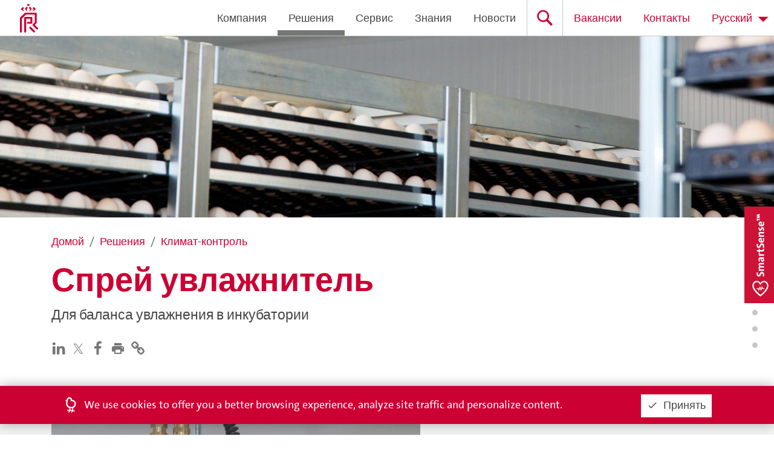

--- FILE ---
content_type: text/html; charset=utf-8
request_url: https://www.pasreform.com/ru/solutions/7/klimat-kontrol/77/sprei-uvlazhnitel
body_size: 21667
content:
<!DOCTYPE html>
<html lang="ru">
  <head>
    <meta charset="UTF-8" />
    <meta name="viewport" content="width=device-width, initial-scale=1"/>
    <title>Спрей увлажнитель | Климат-контроль | Royal Pas Reform Integrated hatchery solutions</title>
    <meta name="description" content="Для баланса увлажнения в инкубатории"/>
    <meta name="keywords" content=""/>
    <meta name="theme-color" content="#cc0033"/>
    <meta name="applicable-device" content="pc,mobile"/>
    <link rel="manifest" href="/static/manifest.4499251d4190d519f7630c7012e20028.json" />
    <link rel="shortcut icon" type="image/x-icon" href="/static/favicon.ico" />
    <link href="/static/d571f5394d3cb5c65a72main.css" rel="stylesheet" />
  </head>
  <body>
    <div id="app"><div class="page ru"><div id="loader" class="hide"></div><header class=""><div class="container"><h2 class="h1">Pas Reform</h2><a class="logo ru" href="/ru" title="home"><span>Pas Reform</span></a><nav><ul><li class="about"><a class="" href="/ru/about"><span>Компания</span></a></li><li><a class="active" href="/ru/solutions"><span>Решения</span></a></li><li><a class="" href="/ru/services"><span>Сервис</span></a></li><li><a class="" href="/ru/knowledge"><span>Знания</span></a></li><li class="nav-item"><a class="" href="/ru/news"><span>Новости</span></a></li><li class="search"><a class="" href="/ru/search" title="Search"><span>Поиск</span></a></li><li class="careers"><a class="" href="/ru/careers"><span>Вакансии</span></a></li><li class="contact"><a class="" href="/ru/contact"><span>Контакты</span></a></li></ul></nav><a role="button" tabindex="0" class="mobile-menu" title="Menu"><span></span><span></span><span></span></a></div></header><div class="solution-details"><ul class="scrollspy"><li class=""><a href="#section1"><span>1</span></a></li><li class=""><a href="#section2"><span>2</span></a></li><li class=""><a href="#section3"><span>3</span></a></li><li class=""><a href="#section4"><span>4</span></a></li><li class=""><a href="#section5"><span>5</span></a></li><li class=""><a href="#section6"><span>6</span></a></li><li class=""><a href="#section7"><span>7</span></a></li><li class=""><a href="#section8"><span>8</span></a></li></ul><a class="mb-4" href="/ru/solutions/7/klimat-kontrol" id="header-image" style="background-image:url(https://media.pasreform.com/cache/header/spray-humidifier-header.jpg)"></a><div class="container" id="section1"><ol class="breadcrumb"><li class="breadcrumb-item"><a class="" href="/ru"><span>Домой</span></a></li><li class="breadcrumb-item"><a class="active" href="/ru/solutions"><span>Решения</span></a></li><li class="breadcrumb-item"><a class="" href="/ru/solutions/7/klimat-kontrol"><span>Климат-контроль</span></a></li></ol><h1 class="primary-title h2">Спрей увлажнитель</h1><p class="lead">Для баланса увлажнения в инкубатории</p><div class="share"><a target="_blank" rel="noopener noreferrer" href="https://www.linkedin.com/shareArticle?mini=true&amp;url=https://www.pasreform.com/ru/solutions/7/klimat-kontrol/77/sprei-uvlazhnitel" title="LinkedIn"><svg fill="currentColor" preserveAspectRatio="xMidYMid meet" height="1em" width="1em" viewBox="0 0 40 40" style="vertical-align:middle"><g><path d="m10.8 13.9v22.2h-7.4v-22.1h7.4z m0.5-6.8q0 1.7-1.2 2.7t-3 1.1h0q-1.9 0-3-1.1t-1.1-2.7q0-1.6 1.2-2.7t3-1.1 2.9 1.1 1.2 2.7z m26 16.3v12.7h-7.4v-11.9q0-2.3-0.9-3.6t-2.8-1.4q-1.4 0-2.3 0.8t-1.5 1.9q-0.2 0.7-0.2 1.8v12.4h-7.3q0-8.9 0-14.5t0-6.6l0-1h7.3v3.2h-0.1q0.5-0.7 1-1.3t1.2-1.1 2-1 2.5-0.4q3.8 0 6.2 2.6t2.3 7.4z"></path></g></svg></a><a target="_blank" rel="noopener noreferrer" href="https://twitter.com/intent/tweet?url=https://www.pasreform.com/ru/solutions/7/klimat-kontrol/77/sprei-uvlazhnitel" title="Twitter" style="width:1.8rem;display:inline-block"><svg xmlns="http://www.w3.org/2000/svg" viewBox="0 0 82 82"><path d="M45.9 37.9 67 13.4h-5L43.7 34.7 29.1 13.4h-17l22.1 32.2-22.1 25.7h5l19.3-22.5 15.5 22.5h16.9l-23-33.4ZM39 45.8l-2.2-3.2L19 17.1h7.7l14.4 20.6 2.2 3.2L62 67.7h-7.7L39 45.9Z" style="fill:#868686;stroke-width:0"></path></svg></a><a target="_blank" rel="noopener noreferrer" href="https://www.facebook.com/sharer/sharer.php?u=https://www.pasreform.com/ru/solutions/7/klimat-kontrol/77/sprei-uvlazhnitel" title="Facebook"><svg fill="currentColor" preserveAspectRatio="xMidYMid meet" height="1em" width="1em" viewBox="0 0 40 40" style="vertical-align:middle"><g><path d="m29.4 0.3v5.9h-3.5q-1.9 0-2.6 0.8t-0.7 2.4v4.2h6.6l-0.9 6.6h-5.7v16.9h-6.8v-16.9h-5.7v-6.6h5.7v-4.9q0-4.1 2.3-6.4t6.2-2.3q3.3 0 5.1 0.3z"></path></g></svg></a><a role="button" tabindex="-1" title="Print"><svg fill="currentColor" preserveAspectRatio="xMidYMid meet" height="1em" width="1em" viewBox="0 0 40 40" style="vertical-align:middle"><g><path d="m30 5v6.6h-20v-6.6h20z m1.6 15c1 0 1.8-0.7 1.8-1.6s-0.8-1.8-1.8-1.8-1.6 0.8-1.6 1.8 0.7 1.6 1.6 1.6z m-5 11.6v-8.2h-13.2v8.2h13.2z m5-18.2c2.8 0 5 2.2 5 5v10h-6.6v6.6h-20v-6.6h-6.6v-10c0-2.8 2.2-5 5-5h23.2z"></path></g></svg></a><button class="btn-link"><svg fill="currentColor" preserveAspectRatio="xMidYMid meet" height="1em" width="1em" viewBox="0 0 40 40" style="vertical-align:middle"><g><path d="m34 27.1q0-0.8-0.6-1.5l-4.7-4.6q-0.6-0.6-1.5-0.6-0.9 0-1.6 0.7 0.1 0 0.4 0.4t0.5 0.5 0.3 0.4 0.3 0.6 0.1 0.6q0 0.9-0.6 1.5t-1.5 0.6q-0.4 0-0.6-0.1t-0.6-0.3-0.4-0.3-0.5-0.5-0.4-0.4q-0.8 0.7-0.8 1.6 0 0.9 0.7 1.6l4.6 4.6q0.6 0.6 1.5 0.6 0.9 0 1.5-0.6l3.3-3.3q0.6-0.6 0.6-1.5z m-15.7-15.7q0-0.9-0.6-1.5l-4.6-4.6q-0.6-0.7-1.5-0.7-0.9 0-1.6 0.6l-3.2 3.3q-0.7 0.6-0.7 1.5 0 0.9 0.7 1.5l4.6 4.7q0.6 0.6 1.5 0.6 1 0 1.6-0.7 0-0.1-0.4-0.4t-0.5-0.5-0.3-0.4-0.3-0.6-0.1-0.6q0-0.9 0.7-1.5t1.5-0.7q0.3 0 0.6 0.1t0.6 0.3 0.4 0.3 0.5 0.5 0.4 0.4q0.7-0.7 0.7-1.6z m20 15.7q0 2.7-1.9 4.6l-3.3 3.2q-1.8 1.9-4.5 1.9-2.7 0-4.6-1.9l-4.6-4.6q-1.8-1.9-1.8-4.6 0-2.7 1.9-4.6l-1.9-2q-1.9 2-4.7 2-2.7 0-4.5-1.9l-4.7-4.6q-1.8-1.9-1.8-4.6t1.9-4.5l3.2-3.3q1.9-1.8 4.6-1.8 2.7 0 4.5 1.9l4.6 4.6q1.9 1.8 1.9 4.5 0 2.8-2 4.7l2 1.9q1.9-1.9 4.6-1.9 2.7 0 4.6 1.8l4.6 4.7q1.9 1.9 1.9 4.5z"></path></g></svg></button></div></div><div class="image-slider dark" id="section2"><div class="one-image container"><img src="https://media.pasreform.com/cache/content/spray-humidifier-1.jpg" alt="Спрей увлажнитель" class="img-fluid"/></div></div><div class="benefits light" id="section3"><div class="container"><h3><span>Преимущества</span></h3><div><p>Увлажнитель, поставляемый гигростатом, позволяет контролировать влажностьдо необходимого уровня в яйцескладах, небольших инкубационных и выводных залах или комнатах хранения цыплят.</p>
<p>Чистая вода смешивается со сжатым воздухом и производит мелкий туман, который распыляется в комнате для необходимой настройки влажности.</p></div></div></div><div class="how-it-works dark" id="section4"><div class="container"><h3><span>Принцип работы</span></h3><div><ul>
<li>Сжатый воздух подает необходимое количество воды в виде мелкочастотного спрея, который быстро испаряется для восстановления оптимальной настройки влажности;</li>
<li>Доступно в двух версиях: 3-форсуночный потолочный или 2-х форсуночный стенной 4 л/час. Поставляется с гигростатом для точного измерения и контроля.</li>
</ul></div></div></div><div class="tech-specs light" id="section5"><div class="container"><h3><span>Технические спецификации</span></h3><table class="table"><tbody><tr><td>Мощность (стенной монтаж)	</td><td>4 литров/час</td></tr><tr><td>Мощность (потолочный монтаж)</td><td>6 литров/час</td></tr><tr><td>Кол-во форсунок</td><td>3</td></tr><tr><td>Вес</td><td>4.5 кг</td></tr><tr><td>Материал</td><td>Нержавеющая сталь AISI304</td></tr><tr><td>Включая</td><td>Гигростат датчика влажности и контроль</td></tr></tbody></table></div></div><div class="brochure dark" id="section6"><div class="container"><h3><span>Downloads</span></h3><a href="https://media.pasreform.com/7_Climate_Control_Spray_humidifier_RU.pdf" target="_blank" rel="noreferrer noopener"><img src="https://media.pasreform.com/cache/pdf/1063.jpg" alt="Спрей увлажнитель"/></a></div></div><div class="related light" id="section7"><div class="container"><h3><span>Связанные решения</span></h3><div class="slider"><a href="#" class="left disabled"><span>&lt;</span></a><div class="row"><div class="col-lg-4 col-md-6 col-xs-1"><a class="related-solution active" href="/ru/solutions/7/klimat-kontrol/81/obogrevatel-okhladitel-komnaty"><div class="content"><h4>Обогреватель/охладитель комнаты</h4></div><div class="image" style="background-image:url(https://media.pasreform.com/cache/listing_small/room-cooler-heater-list.jpg)"></div></a></div><div class="col-lg-4 col-md-6 col-xs-1"><a class="related-solution active" href="/ru/solutions/9/kontrol-protsessa/84/modernizatsiia-smartcenterprotm"><div class="content"><h4>Модернизация SmartCenterPro™</h4></div><div class="image" style="background-image:url(https://media.pasreform.com/cache/listing_small/smart-center-pro-list.jpg)"></div></a></div></div><a href="#" class="right disabled"><span>&gt;</span></a><div class="indicators"> </div></div></div></div><div class="contact dark" id="section8"><div class="container"><div class="row"><div class="col-md-6"><h4 class="mb-1"><span>Нужна помощь?</span></h4><h3 class="mb-4 mt-0">Willem Schaafsma, Генеральный директор по России</h3><ul><li><span class="icon phone"></span><a href="tel:+7 4722 40 26 01">+7 4722 40 26 01</a></li><li><span class="icon mail"></span><a href="mailto:info@pasreform.ru">info@pasreform.ru</a></li><li class="mt-4"><svg fill="currentColor" preserveAspectRatio="xMidYMid meet" height="1em" width="1em" viewBox="0 0 40 40" style="vertical-align:middle"><g><path d="m29.8 29c2.2-2.4 3.6-5.6 3.6-9 0-5.5-3.5-10.4-8.4-12.3v0.7c0 1.8-1.6 3.2-3.4 3.2h-3.2v3.4c0 0.9-0.8 1.6-1.8 1.6h-3.2v3.4h10c0.9 0 1.6 0.7 1.6 1.6v5h1.6c1.5 0 2.8 1.1 3.2 2.4z m-11.4 4.2v-3.2c-1.8 0-3.4-1.6-3.4-3.4v-1.6l-8-8c-0.2 1-0.4 2-0.4 3 0 6.8 5.2 12.4 11.8 13.2z m1.6-29.8c9.2 0 16.6 7.4 16.6 16.6s-7.4 16.6-16.6 16.6-16.6-7.4-16.6-16.6 7.4-16.6 16.6-16.6z"></path></g></svg><a class="" href="/ru/contact"><span>Все представители</span></a></li></ul></div><div class="col-md-6 image" style="background-image:url(https://media.pasreform.com/cache/employee_portrait/wim-schaafsma.png)"></div></div></div></div></div><div class="footer footer-null"><div class="links"><div class="container"><div class="row"><div class="col"><h5><a class="" href="/ru/about"><span>Компания</span></a></h5><ul><li><a class="" href="/ru/about"><span>О нас</span></a></li><li><a class="" href="/ru/strategy"><span>Стратегия</span></a></li><li><a class="" href="/ru/cases"><span>Публикации</span></a></li><li><a class="" href="/ru/news"><span>Новости</span></a></li><li><a class="" href="/ru/events"><span>События</span></a></li><li><a class="" href="/ru/100"><span>Основные вехи</span></a></li><li><a class="" href="/ru/contact"><span>Контакты</span></a></li></ul></div><div class="col"><h5><a class="active" href="/ru/solutions"><span>Решения</span></a></h5><ul><li><a class="" href="/ru/solutions/1/obrabotka-iaitsa">Обработка яйца</a></li><li><a class="" href="/ru/solutions/2/inkubatsiia">Инкубация</a></li><li><a class="" href="/ru/solutions/3/mirazhirovanie-i-perekladka">Миражирование и перекладка</a></li><li><a class="" href="/ru/solutions/4/vyvod">Вывод</a></li><li><a class="" href="/ru/solutions/5/obrabotka-iaitsa-1">Обработка яйца</a></li><li><a class="" href="/ru/solutions/6/moika-i-obrabotka-otkhodov">Мойка и обработка отходов</a></li><li><a class="" href="/ru/solutions/7/klimat-kontrol">Климат-контроль</a></li><li><a class="" href="/ru/solutions/9/kontrol-protsessa">Контроль процесса</a></li><li><a class="" href="/ru/solutions/all"><span>Все решения</span></a></li></ul></div><div class="col"><h5><a class="" href="/ru/services"><span>Сервис</span></a></h5><ul><li><a class="" href="/ru/services/1/uslugi-po-planirovaniiu">Услуги по планированию</a></li><li><a class="" href="/ru/services/2/uslugi-po-proektirovaniiu">Услуги по проектированию</a></li><li><a class="" href="/ru/services/3/dolgosrochnyi-servis-1">Долгосрочный сервис</a></li><li><a class="" href="/ru/page/1/zapasnye-chasti">Запасные части</a></li></ul></div><div class="col"><h5><a class="" href="/ru/knowledge"><span>Знания</span></a></h5><ul><li><a class="" href="/ru/knowledge?process=1">Обработка яйца</a></li><li><a class="" href="/ru/knowledge?process=2">Инкубация</a></li><li><a class="" href="/ru/knowledge?process=3">Миражирование и перекладка</a></li><li><a class="" href="/ru/knowledge?process=4">Вывод</a></li><li><a class="" href="/ru/knowledge?process=5">Обработка яйца</a></li><li><a class="" href="/ru/knowledge?process=6">Мойка и обработка отходов</a></li><li><a class="" href="/ru/knowledge?process=7">Климат-контроль</a></li><li><a class="" href="/ru/knowledge?process=10">Тренинг по управлению инкубаторием</a></li></ul></div><div class="col"><h5><a class="" href="/ru/services"><span>Нужна помощь?</span></a></h5><div><p><strong>Pas Reform Russia</strong><br />+7 (4722) 40 26 01<br /><a href="mailto:info@pasreform.ru">info@pasreform.ru</a></p>
<p>&nbsp;</p></div></div></div><div class="row"><div class="col-md-6 col-sm-12 mb-2"><div class="footer-social"><a href="https://www.linkedin.com/company/pas-reform-hatchery-technologies/" target="_blank" rel="noopener noreferrer" class="linkedin" title="LinkedIn"><span>LinkedIn</span></a><a href="https://www.facebook.com/pasreform/" target="_blank" rel="noopener noreferrer" class="facebook" title="Facebook"><span>Facebook</span></a><a href="https://twitter.com/PasReform" target="_blank" rel="noopener noreferrer" class="twitter" title="Twitter"><span>Twitter</span></a><a href="https://www.instagram.com/pasreform/" target="_blank" rel="noopener noreferrer" class="instagram" title="Instagram"><span>Instagram</span></a><a href="http://weixin.qq.com/r/jTipsdvEDIZzrZ-S922f" target="_blank" rel="noopener noreferrer" class="wechat" title="WeChat"><span>WeChat</span></a><a href="https://www.youtube.com/user/PasReformBV" target="_blank" rel="noopener noreferrer" class="youtube" title="Youtube"><span>Youtube</span></a><a href="https://open.spotify.com/show/59soGJVAJT5rhk5eEVaerj" target="_blank" rel="noopener noreferrer" class="spotify" title="Spotify"><span>Spotify</span></a><a href="https://www.flickr.com/photos/pasreform/albums" target="_blank" rel="noopener noreferrer" class="flickr" title="Flickr"><span>Flickr</span></a></div></div><div class="col-md-6 col-sm-12 right"><a class="btn btn-signup btn-gray" href="https://form.pasreform.com/optin" target="_blank" rel="noopener noreferrer"><span>Подпишитесь на наши новости</span></a></div></div></div></div><div class="address ru"><div class="container"><h4><span>Royal Pas Reform</span></h4><div class="row"><div class="col"><div><p><em>Главный офис</em><br />Bovendorpsstraat 11<br />7038 CH Zeddam<br />The Netherlands<br />+31(0) 314 659 111<br />Маршрут</p></div></div><div class="col"><div><p><em>Pas Reform Russia</em><br />308019, Белгород<br />ул. Толстого, 39<br />Россия<br />info@pasreform.ru<br />+7 4722 40 26 01</p></div></div><a target="_blank" rel="noopener noreferrer" href="https://hydratec.nl/en/" class="col subsidiary hydratec"><span>Royal Pas Reform - дочерняя компания Hydratec Industries NV</span></a></div><ul><li><a class="" href="/ru/page/3/politika-konfidentsialnosti">Политика конфиденциальности</a></li></ul><a class="cta-button" href="/ru/smartsense" id="smartsense-button"></a></div></div></div></div></div>

    <script>
      window.dataLayer = window.dataLayer || [];
      function gtag(){dataLayer.push(arguments);}
      gtag('js', new Date());

      gtag('config', 'GTM-KH3W6MR');
    </script>

    
    <script type="text/javascript">
      window.sentryDsn = 'https://cc175f5b0ded9a52a3875c7ef04d3369@o877351.ingest.sentry.io/4506732922929152';
      window.initialState = {"anniversary":{},"baseUrl":"https://www.pasreform.com","careers":{"loaded":true,"careers":[],"count":0,"page":{"id":46,"baseId":10,"title":"Карьера","slug":"karera","locale":"ru","type":"careers","summary":"Найдите и подайте заявку на вакансию в компанию Royal Pas Reform","content":"<p>Royal Pas Reform - это динамично развивающаяся мировая компания. Мы предлагаем нашим клиентам большой спектр интегрированных решений для инкубаториев и сервисных услуг. Для того, чтобы поддерживать нашу репутацию, мы берем в команду только талантливых людей с разлинчыми навыками, образованием и амбициями.&nbsp;</p>\r\n<p>Будучи быстро развивающимся предприятием, Pas Reform всегда ищет новых коллег, готовых присоединиться нашей команде по всему миру. На данный момент у нас есть особые требования в области машиностроения, HVAC и электротехники.</p>","image":"https://media.pasreform.com/cache/header/header-careers2.jpg","seoKeywords":[],"seoDescription":null,"seoTitle":"Careers","canonicalUri":null}},"cases":{"visibleVideo":null,"showcases":[]},"contact":{"firstName":"Willem","lastName":"Schaafsma","email":"info@pasreform.ru","image":"https://media.pasreform.com/cache/employee_portrait/wim-schaafsma.png","bio":null,"bioWebinar":null,"bioPodcast":null,"bioService":null,"phone":"+7 4722 40 26 01","skype":null,"linkedIn":null,"whatsapp":null,"position":"Генеральный директор по России","location":null,"countries":["RU","BY","UZ","KZ","KG","TJ"],"id":95,"baseId":28,"locale":"ru","seoTitle":"Willem Schaafsma","seoDescription":null,"seoKeywords":[],"canonicalUri":null,"loadedClientSide":false},"contactsById":{},"events":{"list":[]},"footer":{"pages":[{"id":16,"baseId":3,"title":"Политика конфиденциальности","slug":"politika-konfidentsialnosti","locale":"ru","type":"footer"}],"processes":{"solutions":[{"id":10,"baseId":1,"title":"Обработка яйца","slug":"obrabotka-iaitsa","locale":"ru"},{"id":11,"baseId":2,"title":"Инкубация","slug":"inkubatsiia","locale":"ru"},{"id":12,"baseId":3,"title":"Миражирование и перекладка","slug":"mirazhirovanie-i-perekladka","locale":"ru"},{"id":13,"baseId":4,"title":"Вывод","slug":"vyvod","locale":"ru"},{"id":14,"baseId":5,"title":"Обработка яйца","slug":"obrabotka-iaitsa-1","locale":"ru"},{"id":15,"baseId":6,"title":"Мойка и обработка отходов","slug":"moika-i-obrabotka-otkhodov","locale":"ru"},{"id":16,"baseId":7,"title":"Климат-контроль","slug":"klimat-kontrol","locale":"ru"},{"id":36,"baseId":9,"title":"Контроль процесса","slug":"kontrol-protsessa","locale":"ru"}],"knowledge":[{"id":10,"baseId":1,"title":"Обработка яйца","slug":"obrabotka-iaitsa","locale":"ru"},{"id":11,"baseId":2,"title":"Инкубация","slug":"inkubatsiia","locale":"ru"},{"id":12,"baseId":3,"title":"Миражирование и перекладка","slug":"mirazhirovanie-i-perekladka","locale":"ru"},{"id":13,"baseId":4,"title":"Вывод","slug":"vyvod","locale":"ru"},{"id":14,"baseId":5,"title":"Обработка яйца","slug":"obrabotka-iaitsa-1","locale":"ru"},{"id":15,"baseId":6,"title":"Мойка и обработка отходов","slug":"moika-i-obrabotka-otkhodov","locale":"ru"},{"id":16,"baseId":7,"title":"Климат-контроль","slug":"klimat-kontrol","locale":"ru"},{"id":39,"baseId":10,"title":"Тренинг по управлению инкубаторием","slug":"trening-po-upravleniiu-inkubatoriem","locale":"ru"}]},"services":[{"type":"service","service":{"id":6,"baseId":1,"title":"Услуги по планированию","slug":"uslugi-po-planirovaniiu","locale":"ru"}},{"type":"service","service":{"id":16,"baseId":2,"title":"Услуги по проектированию","slug":"uslugi-po-proektirovaniiu","locale":"ru"}},{"type":"service","service":{"id":12,"baseId":3,"title":"Долгосрочный сервис","slug":"dolgosrochnyi-servis-1","locale":"ru"}},{"type":"page","page":{"id":3,"baseId":1,"title":"Запасные части","slug":"zapasnye-chasti","locale":"ru","type":"services"}}]},"headers":[null,null,null,null,null,null,null,null,{"page":"careers","image":"https://media.pasreform.com/cache/header/careers-banner-2020.jpg"}],"homepage":{"tiles":[{"id":10,"baseId":1,"locale":"ru","title":"Tyson Foods инвестирует в системы SmartPro™","subtitle":"Новости","label":"first","image":"https://media.pasreform.com/cache/homepage_small/top-stories-tyson-alt-final.jpg","video":null,"link":"https://www.pasreform.com/en/news/375/us-food-giant-tyson-foods-invests-in-smartprotm-hatchery-technology"},{"id":7,"baseId":2,"locale":"ru","title":"Watch our special holiday message","subtitle":"Season’s greetings","label":"second","image":"https://media.pasreform.com/cache/homepage_wide/1e7b0552/top-stories-festive-greetings-2023.jpg","video":null,"link":"/en/news/544/seasons-greetings-3"},{"id":13,"baseId":4,"locale":"ru","title":"Кормление после вывода: легко, гибко и практично","subtitle":"SmartStart™","label":"third","image":"https://media.pasreform.com/cache/homepage_wide/smartstart-launch-header.jpg","video":null,"link":"/smartstart"},{"id":16,"baseId":3,"locale":"ru","title":"Проект реконструкции инкубатория Wayne Farms в США","subtitle":"Новости","label":"fourth","image":"https://media.pasreform.com/cache/homepage_small/top-stories-wayne.jpg","video":null,"link":"https://www.pasreform.com/en/news/410/smartprotm-nf-is-chosen-by-wayne-farms-for-us-hatchery-renovation-project-1"},{"id":26,"baseId":5,"locale":"ru","title":"Самые последние вебинары и подкасты для профессионалов инкубационного дела","subtitle":"Hatchery Talks®","label":"fifth","image":"https://media.pasreform.com/cache/homepage_full/top-stories-hatcherytalks.jpg","video":"https://media.pasreform.com/pas2021_webinar-impressions_2500brt.mp4","link":"https://www.pasreform.com/en/knowledge?tags=34-35"}],"newsArticles":[{"title":"Season’s greetings","slug":"seasons-greetings-1","summary":"We wish you a wonderful holiday season and happy New Year!","image":"https://media.pasreform.com/cache/header/seasons-greetings-2022.jpg","tags":[36,29,32],"date":"2022-12-15T00:00:00+01:00","id":1287,"baseId":534,"locale":"ru","type":"press_release","url":"/v1/news/534","region":1,"company":"royal_pasreform"},{"title":"Решение SmartStart™ от Pas Reform дает прекрасные результаты в голландских инкубаториях","slug":"reshenie-smartstarttm-ot-pas-reform-daet-prekrasnye-rezultaty-v-gollandskikh-inkubatoriiakh","summary":"Решение SmartStart™ от Pas Reform дает прекрасные результаты в голландских инкубаториях","image":"https://media.pasreform.com/cache/header/Schotman-SmartStart-Certificate-web.jpg","tags":[29],"date":"2021-03-10T00:00:00+01:00","id":1100,"baseId":469,"locale":"ru","type":"press_release","url":"/v1/news/469","region":1,"company":"royal_pasreform"},{"title":"Поздравление с наступающими праздниками! Счастливого и успешного 2021 года!","slug":"pozdravlenie-s-nastupaiushchimi-prazdnikami-schastlivogo-i-uspeshnogo-2021-goda","summary":"Поздравление с наступающими праздниками! Счастливого и успешного 2021 года!","image":"https://media.pasreform.com/cache/header/news-festive-greeting-2020-b.jpg","tags":[36],"date":"2020-12-21T00:00:00+01:00","id":1091,"baseId":465,"locale":"ru","type":"press_release","url":"/v1/news/465","region":1,"company":"pasreform"},{"title":"Royal Pas Reform объявляет об уходе президента компании Харма Лангена","slug":"royal-pas-reform-obiavliaet-ob-ukhode-prezidenta-kompanii-kharma-langena","summary":"Royal Pas Reform объявляет об уходе президента компании Харма Лангена","image":"https://media.pasreform.com/cache/header/2020-09-Afscheid-Harm-1.jpg","tags":[36],"date":"2020-09-23T00:00:00+02:00","id":1069,"baseId":459,"locale":"ru","type":"press_release","url":"/v1/news/459","region":1,"company":"royal_pasreform"},{"title":"Свен Бултен: Прощание с дорогим коллегой","slug":"sven-bulten-proshchanie-s-dorogim-kollegoi","summary":"Свен Бултен: Прощание с дорогим коллегой","image":"https://media.pasreform.com/cache/header/sven-bulten-1.png","tags":[29,36],"date":"2020-09-07T00:00:00+02:00","id":1073,"baseId":458,"locale":"ru","type":"press_release","url":"/v1/news/458","region":1,"company":"royal_pasreform"}],"upcomingWebinars":[],"upcomingEvents":[{"id":1,"title":"IPPE Atlanta","type":"exhibition","startDate":"2026-01-27","endDate":"2026-01-29","venue":"Georgia World Congress Center","location":"Atlanta","detailUrl":"https://www.ippexpo.org/","country":"Соединенные Штаты","image":"https://media.pasreform.com/cache/listing_small/ippe-atlanta.jpg","ical":"https://api.pasreform.com/v1/events/1/ical?locale=ru"},{"id":30,"title":"Hatchery Management Training","type":"training","startDate":"2026-03-16","endDate":"2026-03-20","venue":"Training- and Distribution centre","location":"Doetinchem","detailUrl":"https://www.pasreform.com/en/page/2/training","country":"Нидерланды","image":"https://media.pasreform.com/cache/listing_small/hatchery-management-training.jpg","ical":"https://api.pasreform.com/v1/events/30/ical?locale=ru"},{"id":2,"title":"VIV Europe","type":"exhibition","startDate":"2026-06-02","endDate":"2026-06-04","venue":"Jaarbeurs","location":"Utrecht","detailUrl":"http://www.viv.net","country":"Нидерланды","image":"https://media.pasreform.com/cache/listing_small/viv-europe.jpg","ical":"https://api.pasreform.com/v1/events/2/ical?locale=ru"}],"videos":[{"id":1184,"mime":"video/mp4","url":"https://media.pasreform.com/homepage.mp4"},{"id":1185,"mime":"video/webm","url":"https://media.pasreform.com/homepage.webm"}],"strip":[],"webinarTagId":34},"knowledge":{"expand":null,"list":false,"articles":[],"filters":[],"articleDetails":{}},"locale":"ru","menu":{"loader":true,"onPageTop":true,"expanded":false,"showLocaleMenu":false},"news":{"articles":[],"articleDetails":{},"expand":null,"filters":[]},"offices":{"list":[],"filters":[],"expand":false},"overlay":null,"pages":{},"popup":null,"productUpdates":{"articles":[],"articleDetails":{},"expand":null,"filters":[]},"router":{"route":{"name":"index.solutions.view","params":{"locale":"ru","process_id":"7","process_slug":"klimat-kontrol","id":"77","slug":"sprei-uvlazhnitel"},"path":"/ru/solutions/7/klimat-kontrol/77/sprei-uvlazhnitel","meta":{"params":{"index":{"locale":"url"},"index.solutions":{},"index.solutions.view":{"process_id":"url","process_slug":"url","id":"url","slug":"url"}},"id":1}},"previousRoute":null,"transitionRoute":null,"transitionError":null},"search":{"query":"","hits":[],"error":false,"totalHitCount":0,"didSearch":false},"services":{"tiles":[],"serviceDetails":{},"expandedModule":null},"smartstart":{},"smartsense":{},"smartvac":{},"solutions":{"processes":[{"process":{"id":10,"baseId":1,"title":"Обработка яйца","slug":"obrabotka-iaitsa","locale":"ru","mainImage":"https://media.pasreform.com/cache/listing_small/egg-handling-1.jpg","introduction":"Решения по обработке яйца","left":22,"top":32,"seoTitle":"Обработка яйца","seoDescription":null,"seoKeywords":[],"canonicalUri":null,"position":1},"solutions":[{"title":"Фермерская тележка","slug":"fermerskaia-telezhka","payoff":"Для безопасной перевозки и хранения инкубационных яиц в лотках","listImage":"https://media.pasreform.com/cache/listing_small/farm-trolley-list.jpg","altListImage":null,"solutionGroup":0,"process":1,"id":107,"baseId":1,"locale":"ru","position":0,"customUrl":null},{"title":"Комплект газации для дезинфекции","slug":"komplekt-gazatsii-dlia-dezinfektsii","payoff":"Для безопасного выпуска и циркуляции дезинфицирующего газа и удаления газа из здания после дезинфекции","listImage":"https://media.pasreform.com/cache/listing_small/fumigation-set-egg-handling-egg-storage-list.jpg","altListImage":null,"solutionGroup":0,"process":1,"id":656,"baseId":106,"locale":"ru","position":2,"customUrl":null},{"title":"Вакуумный  подъемник яйца","slug":"vakuumnyi-podemnik-iaitsa","payoff":"Для быстрой и безопасной перекладки яйца из картонной подложки в инкубационный лоток","listImage":"https://media.pasreform.com/cache/listing_small/vacuum-egg-lifter-list.jpg","altListImage":null,"solutionGroup":1,"process":1,"id":111,"baseId":3,"locale":"ru","position":3,"customUrl":null},{"title":"Система разгрузки  лотков на 30 яиц","slug":"sistema-razgruzki-lotkov-na-30-iaits","payoff":"Для непрерывной перекладки стопок из 6 лотков на линию укладки яиц","listImage":"https://media.pasreform.com/cache/listing_small/30-egg-tray-destacker-list.jpg","altListImage":null,"solutionGroup":1,"process":1,"id":102,"baseId":5,"locale":"ru","position":5,"customUrl":null},{"title":"Система загрузки яйца","slug":"sistema-zagruzki-iaitsa","payoff":"Перекладывает яйца из лотков на подающий  роликовый конвейер","listImage":"https://media.pasreform.com/cache/listing_small/egg-loading-system-list.jpg","altListImage":null,"solutionGroup":1,"process":1,"id":105,"baseId":19,"locale":"ru","position":6,"customUrl":null},{"title":"Укладчик пустых лотков","slug":"ukladchik-pustykh-lotkov","payoff":"Укладывает пустые лотки на 30 ячеек","listImage":"https://media.pasreform.com/cache/listing_small/empty-tray-stacker-list.jpg","altListImage":null,"solutionGroup":1,"process":1,"id":106,"baseId":20,"locale":"ru","position":7,"customUrl":null},{"title":"Кабина миражирования","slug":"kabina-mirazhirovaniia","payoff":"Визуальная инспекция инкубационного яйца на линии","listImage":"https://media.pasreform.com/cache/listing_small/egg-candling-booth-list.jpg","altListImage":null,"solutionGroup":1,"process":1,"id":104,"baseId":21,"locale":"ru","position":8,"customUrl":null},{"title":"Система сортировки яйца","slug":"sistema-sortirovki-iaitsa","payoff":"Взвешивание и сортировка яйца  по 4 категориям веса","listImage":"https://media.pasreform.com/cache/listing_small/egg-grading-system-list.jpg","altListImage":null,"solutionGroup":1,"process":1,"id":101,"baseId":90,"locale":"ru","position":9,"customUrl":null},{"title":"Система разгрузки лотков","slug":"sistema-razgruzki-lotkov","payoff":"Обеспечивает автоматическую подачу пустых инкубационных лотков в систему укладки яиц","listImage":"https://media.pasreform.com/cache/listing_small/denesting-system-list.jpg","altListImage":null,"solutionGroup":1,"process":1,"id":103,"baseId":91,"locale":"ru","position":10,"customUrl":null},{"title":"Система закладки яйца","slug":"sistema-zakladki-iaitsa","payoff":"Осуществляет закладку яйца в инкубационный  лоток острым концом вниз","listImage":"https://media.pasreform.com/cache/listing_small/egg-setting-system-list.jpg","altListImage":null,"solutionGroup":1,"process":1,"id":112,"baseId":92,"locale":"ru","position":11,"customUrl":null},{"title":"Погрузчик инкубационных лотков","slug":"pogruzchik-inkubatsionnykh-lotkov","payoff":"Для автоматической перекладки инкубационных лотков в инкубационную   тележку","listImage":"https://media.pasreform.com/cache/listing_small/setter-trolley-loader-list.jpg","altListImage":null,"solutionGroup":1,"process":1,"id":109,"baseId":93,"locale":"ru","position":12,"customUrl":null},{"title":"SmartHeat™","slug":"smartheattm-1","payoff":"Для кратковременных нагревов в период хранения яйца","listImage":"https://media.pasreform.com/cache/listing_small/smartheat-list.jpg","altListImage":null,"solutionGroup":0,"process":1,"id":110,"baseId":94,"locale":"ru","position":13,"customUrl":null}]},{"process":{"id":11,"baseId":2,"title":"Инкубация","slug":"inkubatsiia","locale":"ru","mainImage":"https://media.pasreform.com/cache/listing_small/incubation-1.jpg","introduction":"Решения по инкубации","left":22,"top":55,"seoTitle":"Инкубация","seoDescription":null,"seoKeywords":[],"canonicalUri":null,"position":2},"solutions":[{"title":"SmartSense™ Setter","slug":"smartsensetm-setter-2","payoff":"Adaptive embryonic incubation","listImage":"https://media.pasreform.com/cache/listing_small/83d71974/SmartSense_EU_Setter_Vortex_07B.jpg","altListImage":null,"solutionGroup":0,"process":2,"id":672,"baseId":114,"locale":"ru","position":1,"customUrl":null},{"title":"SmartSense™ NF Setter","slug":"smartsensetm-nf-setter-3","payoff":"Adaptive  embryonic  incubation","listImage":"https://media.pasreform.com/cache/listing_small/smartsense-nf-setter-list.jpg","altListImage":null,"solutionGroup":0,"process":2,"id":644,"baseId":111,"locale":"ru","position":2,"customUrl":null},{"title":"SmartTray™ 126 для утиного яйца","slug":"smarttraytm-126-dlia-utinogo-iaitsa","payoff":"Открытая, просторная решетка обеспечивает свободное  движение воздуха для однородного распределения  температуры и влажности","listImage":"https://media.pasreform.com/cache/listing_small/smarttray_duck-tile.jpg","altListImage":null,"solutionGroup":0,"process":2,"id":208,"baseId":6,"locale":"ru","position":3,"customUrl":null},{"title":"SmartTray™ 126 для индюшиного яйца","slug":"smarttraytm-126-dlia-indiushinogo-iaitsa","payoff":"Открытая, просторная решетка обеспечивает свободное  движение воздуха для однородного распределения  температуры и влажности","listImage":"https://media.pasreform.com/cache/listing_small/smarttray-turkey-tile.jpg","altListImage":null,"solutionGroup":0,"process":2,"id":209,"baseId":7,"locale":"ru","position":4,"customUrl":null},{"title":"SmartTray™ 150","slug":"smarttraytm-150-2","payoff":"для куриного яйца","listImage":"https://media.pasreform.com/cache/listing_small/smarttray-hen150-tile.jpg","altListImage":null,"solutionGroup":0,"process":2,"id":211,"baseId":8,"locale":"ru","position":5,"customUrl":null},{"title":"SmartTray™ 162","slug":"smarttraytm-162-2","payoff":"для куриного яйца","listImage":"https://media.pasreform.com/cache/listing_small/smarttray-hen162-tile.jpg","altListImage":null,"solutionGroup":0,"process":2,"id":210,"baseId":9,"locale":"ru","position":6,"customUrl":null},{"title":"Инкубационная тележка","slug":"inkubatsionnaia-telezhka","payoff":"Для оптимальных результатов инкубации  и плавного механического поворота","listImage":"https://media.pasreform.com/cache/listing_small/setter-trolley-tile.jpg","altListImage":null,"solutionGroup":0,"process":2,"id":141,"baseId":10,"locale":"ru","position":7,"customUrl":null},{"title":"Инкубатор  SmartPro™ Combi","slug":"inkubator-smartprotm-combi","payoff":"Разработан для удовлетворения потребностей  небольших, специализированных инкубаториев","listImage":"https://media.pasreform.com/cache/listing_small/smartsetpro-combi-tile.jpg","altListImage":null,"solutionGroup":0,"process":2,"id":142,"baseId":11,"locale":"ru","position":8,"customUrl":null},{"title":"Инкубационный шкаф SmartSetPro™","slug":"inkubatsionnyi-shkaf-smartsetprotm","payoff":"Модульный инкубационный шкаф  для куриного яйца","listImage":"https://media.pasreform.com/cache/listing_small/list-2022-SmartPro-Setter.jpg","altListImage":null,"solutionGroup":0,"process":2,"id":143,"baseId":12,"locale":"ru","position":9,"customUrl":null},{"title":"Инкубационный шкаф SmartSetPro™ с коридором","slug":"inkubatsionnyi-shkaf-smartsetprotm-s-koridorom","payoff":"Модульный инкубационный шкаф для куриного яйца","listImage":"https://media.pasreform.com/cache/listing_small/smartsetpro-corridor-tile.jpg","altListImage":null,"solutionGroup":0,"process":2,"id":144,"baseId":13,"locale":"ru","position":10,"customUrl":null},{"title":"SmartSetPro™ NF","slug":"smartsetprotm-nf","payoff":"Модульный инкубационный шкаф  для куриного яйца","listImage":"https://media.pasreform.com/cache/listing_small/list-2022-SmartPro-NF-Setter.jpg","altListImage":null,"solutionGroup":0,"process":2,"id":212,"baseId":14,"locale":"ru","position":11,"customUrl":null},{"title":"Адаптивная метаболическая связь (AMF™)","slug":"adaptivnaia-metabolicheskaia-sviaz-amftm","payoff":"Для активного контроля вентиляции для использования только необходимого объема воздуха","listImage":"https://media.pasreform.com/cache/listing_small/AdaptiveMetabolicFeedback_list-1.jpg","altListImage":null,"solutionGroup":0,"process":2,"id":139,"baseId":16,"locale":"ru","position":12,"customUrl":null},{"title":"Энергосберегающий модуль (ESM™)","slug":"energosberegaiushchii-modul-esmtm","payoff":"Полностью программируемая частота вращения воздушной помпы Vortex™ снижает потребление электроэнергии на 30%","listImage":"https://media.pasreform.com/cache/listing_small/EnergySavingModule-list.jpg","altListImage":null,"solutionGroup":0,"process":2,"id":140,"baseId":17,"locale":"ru","position":13,"customUrl":null},{"title":"Термоскан","slug":"termoskan","payoff":"Для измерения температуры яичной скорлупы","listImage":"https://media.pasreform.com/cache/listing_small/thermoscan-list.jpg","altListImage":null,"solutionGroup":0,"process":2,"id":214,"baseId":18,"locale":"ru","position":14,"customUrl":null},{"title":"Блок бесперебойного питания","slug":"blok-bespereboinogo-pitaniia","payoff":"обеспечивает энергией в случае аварийных перебоев в подаче  электроэнергии","listImage":"https://media.pasreform.com/cache/listing_small/UPS-list.jpg","altListImage":null,"solutionGroup":0,"process":2,"id":216,"baseId":85,"locale":"ru","position":15,"customUrl":null}]},{"process":{"id":12,"baseId":3,"title":"Миражирование и перекладка","slug":"mirazhirovanie-i-perekladka","locale":"ru","mainImage":"https://media.pasreform.com/cache/listing_small/candling-and-transfer-1.jpg","introduction":"Решения по миражированию и перекладке","left":57,"top":55,"seoTitle":"Миражирование и перекладка","seoDescription":null,"seoKeywords":[],"canonicalUri":null,"position":3},"solutions":[{"title":"Ручная лампа  миражирования","slug":"ruchnaia-lampa-mirazhirovaniia","payoff":"Для точной проверки небольших партий инкубационного яйца","listImage":"https://media.pasreform.com/cache/listing_small/hand-candling-lamp-list.jpg","altListImage":null,"solutionGroup":0,"process":3,"id":120,"baseId":22,"locale":"ru","position":4,"customUrl":null},{"title":"Ручной стол  миражирования","slug":"ruchnoi-stol-mirazhirovaniia","payoff":"Для определения пустого и неоплодотворенного яйца в полном инкубационном лотке","listImage":"https://media.pasreform.com/cache/listing_small/manual-candling-table-list.jpg","altListImage":null,"solutionGroup":1,"process":3,"id":122,"baseId":23,"locale":"ru","position":5,"customUrl":null},{"title":"Система миражирования  и перекладки","slug":"sistema-mirazhirovaniia-i-perekladki","payoff":"Для автоматического миражирования и удаления неоплодотворенного яйца","listImage":"https://media.pasreform.com/cache/listing_small/candling-and-take-out-system-list.jpg","altListImage":null,"solutionGroup":1,"process":3,"id":116,"baseId":27,"locale":"ru","position":6,"customUrl":null},{"title":"Система миражирования, выборки и перекладки","slug":"sistema-mirazhirovaniia-vyborki-i-perekladki","payoff":"Для автоматического миражирования, удаления неоплода и автоматической или полуавтоматической перекладки яйца из инкубационных лотков в выводные корзины","listImage":"https://media.pasreform.com/cache/listing_small/candling-takeout-and-transfer-system-list.jpg","altListImage":null,"solutionGroup":1,"process":3,"id":117,"baseId":25,"locale":"ru","position":7,"customUrl":null},{"title":"Система перекладки яйца","slug":"sistema-perekladki-iaitsa","payoff":"Для полуавтоматической перекладки  инкубационного яйца","listImage":"https://media.pasreform.com/cache/listing_small/egg-transfer-system-list.jpg","altListImage":null,"solutionGroup":1,"process":3,"id":119,"baseId":24,"locale":"ru","position":8,"customUrl":null},{"title":"Разгрузчик инкубационных тележек","slug":"razgruzchik-inkubatsionnykh-telezhek","payoff":"Для автоматической выгрузки инкубационных лотков из инкубационной тележки","listImage":"https://media.pasreform.com/cache/listing_small/setter-trolley-unloader-list.jpg","altListImage":null,"solutionGroup":1,"process":3,"id":123,"baseId":26,"locale":"ru","position":9,"customUrl":null},{"title":"Система определения яйца","slug":"sistema-opredeleniia-iaitsa","payoff":"Для определения оставшегося яйца после  перекладки с удалением инкубационного лотка","listImage":"https://media.pasreform.com/cache/listing_small/egg-detection-system-list.jpg","altListImage":null,"solutionGroup":1,"process":3,"id":118,"baseId":28,"locale":"ru","position":10,"customUrl":null},{"title":"Раскладчик  выводных корзин","slug":"raskladchik-vyvodnykh-korzin","payoff":"Автоматически разбирает стопку в отдельные корзины готовые для использования","listImage":"https://media.pasreform.com/cache/listing_small/hatcher-basket-destacker-list.jpg","altListImage":null,"solutionGroup":1,"process":3,"id":121,"baseId":29,"locale":"ru","position":11,"customUrl":null},{"title":"Машина для  нарезки бумаги","slug":"mashina-dlia-narezki-bumagi","payoff":"Для быстрой аккуратной нарезки бумаги и ее размещения в выводных корзинах","listImage":"https://media.pasreform.com/cache/listing_small/automatic-paper-cutting-unit-list.jpg","altListImage":null,"solutionGroup":1,"process":3,"id":114,"baseId":30,"locale":"ru","position":12,"customUrl":null},{"title":"Система автоматической перекладки яйца","slug":"sistema-avtomaticheskoi-perekladki-iaitsa","payoff":"Для одновременной перекладки яйца из инкубационного лотка в выводную корзину","listImage":"https://media.pasreform.com/cache/listing_small/Automatic-egg-transfer-system-list.jpg","altListImage":null,"solutionGroup":1,"process":3,"id":115,"baseId":31,"locale":"ru","position":13,"customUrl":null},{"title":"Укладчик выводных корзин","slug":"ukladchik-vyvodnykh-korzin-1","payoff":"Для безопасной перекладки выводных корзин с конвейера на выводную тележку","listImage":"https://media.pasreform.com/cache/listing_small/hatcher-baskert-stacker-candlingtransfer-list.jpg","altListImage":null,"solutionGroup":1,"process":3,"id":254,"baseId":32,"locale":"ru","position":14,"customUrl":null},{"title":"Конвейеры","slug":"konveiery","payoff":"Цепной, ленточный, роликовый и конвейер для цыплят","listImage":"https://media.pasreform.com/cache/listing_small/conveyors-1.jpg","altListImage":null,"solutionGroup":1,"process":3,"id":217,"baseId":87,"locale":"ru","position":15,"customUrl":null}]},{"process":{"id":13,"baseId":4,"title":"Вывод","slug":"vyvod","locale":"ru","mainImage":"https://media.pasreform.com/cache/listing_small/hatching-1.jpg","introduction":"Решения по выводу","left":68,"top":65,"seoTitle":"Вывод","seoDescription":null,"seoKeywords":[],"canonicalUri":null,"position":4},"solutions":[{"title":"SmartSense™ Hatcher","slug":"smartsensetm-hatcher-3","payoff":"Adaptive embryonic incubation","listImage":"https://media.pasreform.com/cache/listing_small/list-2022-SmartSense-Hatcher.jpg","altListImage":null,"solutionGroup":0,"process":4,"id":667,"baseId":115,"locale":"ru","position":1,"customUrl":null},{"title":"SmartSense™ NF Hatcher","slug":"smartsensetm-nf-hatcher-4","payoff":"Adaptive embryonic incubation","listImage":"https://media.pasreform.com/cache/listing_small/list-2022-SmartSense-NF-Hatcher.jpg","altListImage":null,"solutionGroup":0,"process":4,"id":650,"baseId":112,"locale":"ru","position":2,"customUrl":null},{"title":"SmartStart™ полувлажный корм","slug":"smartstarttm-poluvlazhnyi-korm","payoff":"Обеспечить новорожденного цыпленка питанием и гидратацией в одной рецептуре","listImage":"https://media.pasreform.com/cache/listing_small/smartstart-semi-moist-feed-tile.jpg","altListImage":null,"solutionGroup":0,"process":4,"id":314,"baseId":97,"locale":"ru","position":3,"customUrl":null},{"title":"SmartStart™ инкубационные корзины","slug":"smartstarttm-inkubatsionnye-korziny","payoff":"Для предоставление новорождённым циплятам доступа к корму и воде","listImage":"https://media.pasreform.com/cache/listing_small/smartstart-hatcher-basket-tile.jpg","altListImage":null,"solutionGroup":0,"process":4,"id":311,"baseId":98,"locale":"ru","position":4,"customUrl":null},{"title":"SmartStart™ cветодиодное освещение","slug":"smartstarttm-cvetodiodnoe-osveshchenie","payoff":"Направить новорожденных цыплят на полувлажную кормушку","listImage":"https://media.pasreform.com/cache/listing_small/smartstart-led-light-tile.jpg","altListImage":null,"solutionGroup":0,"process":4,"id":312,"baseId":101,"locale":"ru","position":5,"customUrl":null},{"title":"SmartStart™ инкубатор","slug":"smartstarttm-inkubator","payoff":"Для реализации пост-инкубационного кормления максимально легко и гибко","listImage":"https://media.pasreform.com/cache/listing_small/list-2022-SmartPro-Smartstart-hatcher.jpg","altListImage":null,"solutionGroup":0,"process":4,"id":313,"baseId":102,"locale":"ru","position":6,"customUrl":null},{"title":"SmartHatchPro™","slug":"smarthatchprotm-1","payoff":"Модульный выводной шкаф для куриного яйца","listImage":"https://media.pasreform.com/cache/listing_small/list-2022-SmartPro-hatcher.jpg","altListImage":null,"solutionGroup":0,"process":4,"id":218,"baseId":37,"locale":"ru","position":7,"customUrl":null},{"title":"SmartHatchPro™ NF","slug":"smarthatchprotm-nf","payoff":"Модульный выводной шкаф для куриного яйца","listImage":"https://media.pasreform.com/cache/listing_small/list-2022-SmartPro-NF-Hatcher.jpg","altListImage":null,"solutionGroup":0,"process":4,"id":220,"baseId":38,"locale":"ru","position":8,"customUrl":null},{"title":"Антибактериальная технология Microban®","slug":"antibakterialnaia-tekhnologiia-microban-r","payoff":"Снижает риск перезаражения пищевой бактерией до 99,9%","listImage":"https://media.pasreform.com/cache/listing_small/microban-list.jpg","altListImage":null,"solutionGroup":3,"process":4,"id":256,"baseId":34,"locale":"ru","position":9,"customUrl":null},{"title":"Выводная тележка","slug":"vyvodnaia-telezhka","payoff":"Для плавной транспортировки выводных корзин","listImage":"https://media.pasreform.com/cache/listing_small/hatcher-dolley-list.jpg","altListImage":null,"solutionGroup":0,"process":4,"id":219,"baseId":36,"locale":"ru","position":10,"customUrl":null},{"title":"Крышка выводной  корзины","slug":"kryshka-vyvodnoi-korziny","payoff":"Для защиты суточных цыплят  при транспортировке","listImage":"https://media.pasreform.com/cache/listing_small/hatcher-basket-cover-list.jpg","altListImage":null,"solutionGroup":0,"process":4,"id":221,"baseId":35,"locale":"ru","position":11,"customUrl":null},{"title":"Выводная корзина  SmartBasket™","slug":"vyvodnaia-korzina-smartbaskettm","payoff":"Уникальный дизайн выводной корзины для максимальной гигиены и результатов выводы","listImage":"https://media.pasreform.com/cache/listing_small/hatcherbasket-list.jpg","altListImage":null,"solutionGroup":0,"process":4,"id":222,"baseId":33,"locale":"ru","position":12,"customUrl":null},{"title":"SmartWatch™","slug":"smartwatchtm-2","payoff":"Модуль окна вывода","listImage":"https://media.pasreform.com/cache/listing_small/SmartWatch-list.jpg","altListImage":null,"solutionGroup":3,"process":4,"id":237,"baseId":39,"locale":"ru","position":13,"customUrl":null}]},{"process":{"id":14,"baseId":5,"title":"Обработка яйца","slug":"obrabotka-iaitsa-1","locale":"ru","mainImage":"https://media.pasreform.com/cache/listing_small/chick-handling-1.jpg","introduction":"Решение по обработке яйца","left":72,"top":45,"seoTitle":"Обработка яйца","seoDescription":null,"seoKeywords":[],"canonicalUri":null,"position":5},"solutions":[{"title":"Система выборки цыплят","slug":"sistema-vyborki-tsypliat","payoff":"Для ручного разделения суточных цыплят","listImage":"https://media.pasreform.com/cache/listing_small/chick-take-off-system-list.jpg","altListImage":null,"solutionGroup":1,"process":5,"id":224,"baseId":40,"locale":"ru","position":0,"customUrl":null},{"title":"Раскладчик  выводных корзин","slug":"raskladchik-vyvodnykh-korzin-1","payoff":"Для безопасной, устойчивой перекладки выводных корзин из тележки на конвейер","listImage":"https://media.pasreform.com/cache/listing_small/hatcher-basket-destacker-list-1.jpg","altListImage":null,"solutionGroup":1,"process":5,"id":231,"baseId":42,"locale":"ru","position":1,"customUrl":null},{"title":"Автоматический  разделитель","slug":"avtomaticheskii-razdelitel","payoff":"Для эффективного разделения  суточных цыплят от скорлупы","listImage":"https://media.pasreform.com/cache/listing_small/automatic-chick-shell-separator-list.jpg","altListImage":null,"solutionGroup":1,"process":5,"id":223,"baseId":43,"locale":"ru","position":2,"customUrl":null},{"title":"Линейная система разделения по полу","slug":"lineinaia-sistema-razdeleniia-po-polu","payoff":"Для разделения суточных цыплят по полу по перу, цвету и клоаке","listImage":"https://media.pasreform.com/cache/listing_small/inline-sexing-system-list.jpg","altListImage":null,"solutionGroup":1,"process":5,"id":232,"baseId":44,"locale":"ru","position":3,"customUrl":null},{"title":"Карусель для разделения по полу","slug":"karusel-dlia-razdeleniia-po-polu","payoff":"Для эффективного разделения суточных цыплят по полу","listImage":"https://media.pasreform.com/cache/listing_small/sexing-carousel-list.jpg","altListImage":null,"solutionGroup":1,"process":5,"id":228,"baseId":45,"locale":"ru","position":4,"customUrl":null},{"title":"Карусель вакцинации","slug":"karusel-vaktsinatsii","payoff":"Для эффективной вакцинации суточных цыплят","listImage":"https://media.pasreform.com/cache/listing_small/vaccination-carousel-list.jpg","altListImage":null,"solutionGroup":1,"process":5,"id":235,"baseId":46,"locale":"ru","position":5,"customUrl":null},{"title":"Пневматический вакцинатор","slug":"pnevmaticheskii-vaktsinator","payoff":"Для автоматического применения инъекционной вакцинации для птицы","listImage":"https://media.pasreform.com/cache/listing_small/pneumatic-vaccinator-list.jpg","altListImage":null,"solutionGroup":1,"process":5,"id":657,"baseId":47,"locale":"ru","position":6,"customUrl":null},{"title":"Ящик для цыплят","slug":"iashchik-dlia-tsypliat","payoff":"Для безопасной и надежной перевозки ценных суточных цыплят","listImage":"https://media.pasreform.com/cache/listing_small/chick-box-list.jpg","altListImage":null,"solutionGroup":0,"process":5,"id":658,"baseId":48,"locale":"ru","position":7,"customUrl":null},{"title":"Раскладчик ящиков для цыплят","slug":"raskladchik-iashchikov-dlia-tsypliat-1","payoff":"Для автоматической раскладки стопки чистых ящиков для цыплят для повторного использования","listImage":"https://media.pasreform.com/cache/listing_small/chick-box-destacker-list.jpg","altListImage":null,"solutionGroup":1,"process":5,"id":234,"baseId":49,"locale":"ru","position":8,"customUrl":null},{"title":"Система подсчета  и укладки цыплят","slug":"sistema-podscheta-i-ukladki-tsypliat","payoff":"Для безопасного подсчета и укладки цыплят","listImage":"https://media.pasreform.com/cache/listing_small/chick-counting-and-boxing-list.jpg","altListImage":null,"solutionGroup":1,"process":5,"id":230,"baseId":50,"locale":"ru","position":9,"customUrl":null},{"title":"Спрей-вакцинатор","slug":"sprei-vaktsinator","payoff":"Для вакцинации против инфекционного бронхита и болезни Ньюкасла","listImage":"https://media.pasreform.com/cache/listing_small/spray-vaccinator-list.jpg","altListImage":null,"solutionGroup":1,"process":5,"id":659,"baseId":105,"locale":"ru","position":10,"customUrl":null},{"title":"SmartCount™","slug":"smartcounttm-2","payoff":"Система подсчета и распределения цыплят","listImage":"https://media.pasreform.com/cache/listing_small/smartcount-list.jpg","altListImage":null,"solutionGroup":1,"process":5,"id":225,"baseId":54,"locale":"ru","position":11,"customUrl":null},{"title":"Спрей-вакцинатор  SmartCount™","slug":"sprei-vaktsinator-smartcounttm","payoff":"Для вакцинации против инфекционного бронхита и болезни Ньюкасла","listImage":"https://media.pasreform.com/cache/listing_small/smartcount-spray-vaccinator-list.jpg","altListImage":null,"solutionGroup":1,"process":5,"id":226,"baseId":55,"locale":"ru","position":12,"customUrl":null},{"title":"Укладчик ящиков  для цыплят","slug":"ukladchik-iashchikov-dlia-tsypliat","payoff":"Для безопасной, надежной укладки  пустых ящиков для цыплят","listImage":"https://media.pasreform.com/cache/listing_small/chick-box-stacker-list.jpg","altListImage":null,"solutionGroup":1,"process":5,"id":124,"baseId":51,"locale":"ru","position":13,"customUrl":null},{"title":"Тележка для ящиков для цыплят","slug":"telezhka-dlia-iashchikov-dlia-tsypliat","payoff":"Безопасная и прочная транспортировка пустых или полных ящиков для цыплят","listImage":"https://media.pasreform.com/cache/listing_small/chick-box-dolley-list.jpg","altListImage":null,"solutionGroup":1,"process":5,"id":229,"baseId":52,"locale":"ru","position":14,"customUrl":null},{"title":"Климат комнаты хранения цыплят","slug":"klimat-komnaty-khraneniia-tsypliat","payoff":"Для благоприятных условий  хранения цыплят","listImage":"https://media.pasreform.com/cache/listing_small/chick-holding-room-list.jpg","altListImage":null,"solutionGroup":2,"process":5,"id":227,"baseId":53,"locale":"ru","position":15,"customUrl":null}]},{"process":{"id":15,"baseId":6,"title":"Мойка и обработка отходов","slug":"moika-i-obrabotka-otkhodov","locale":"ru","mainImage":"https://media.pasreform.com/cache/listing_small/washing-and-waste-handling-1.jpg","introduction":"Решение по мойке и обработке отходов","left":86,"top":30,"seoTitle":"Мойка и обработка отходов","seoDescription":null,"seoKeywords":[],"canonicalUri":null,"position":6},"solutions":[{"title":"Мойка тележек","slug":"moika-telezhek-1","payoff":"Для фермерских или инкубационных тележек","listImage":"https://media.pasreform.com/cache/listing_small/trolley-washer-list.jpg","altListImage":null,"solutionGroup":1,"process":6,"id":135,"baseId":56,"locale":"ru","position":0,"customUrl":null},{"title":"Мойка инкубационных лотков","slug":"moika-inkubatsionnykh-lotkov","payoff":"Для тщательной очистки инкубационных лотков","listImage":"https://media.pasreform.com/cache/listing_small/setter-tray-washer-list.jpg","altListImage":null,"solutionGroup":1,"process":6,"id":133,"baseId":57,"locale":"ru","position":1,"customUrl":null},{"title":"Мойка тележек","slug":"moika-telezhek","payoff":"Для тщательной очистки выводных тележек","listImage":"https://media.pasreform.com/cache/listing_small/dolley-washer-list.jpg","altListImage":null,"solutionGroup":1,"process":6,"id":130,"baseId":58,"locale":"ru","position":2,"customUrl":null},{"title":"Мойка выводных  корзин","slug":"moika-vyvodnykh-korzin","payoff":"Для тщательной очистки выводных корзин","listImage":"https://media.pasreform.com/cache/listing_small/hatcher-basket-washer-list.jpg","altListImage":null,"solutionGroup":1,"process":6,"id":129,"baseId":59,"locale":"ru","position":3,"customUrl":null},{"title":"Укладчик  выводных корзин","slug":"ukladchik-vyvodnykh-korzin","payoff":"Для безопасной и прочной укладки пустых выводных корзин напрямую с конвейера","listImage":"https://media.pasreform.com/cache/listing_small/hatcher-basket-stacker-list.jpg","altListImage":null,"solutionGroup":1,"process":6,"id":128,"baseId":60,"locale":"ru","position":4,"customUrl":null},{"title":"Раскладчик ящиков для цыплят","slug":"raskladchik-iashchikov-dlia-tsypliat","payoff":"Автоматически раскладывает стопку грязных ящиков для цыплт для повторного применения","listImage":"https://media.pasreform.com/cache/listing_small/chick-box-stacker-washing-and-waste-list.jpg","altListImage":null,"solutionGroup":1,"process":6,"id":138,"baseId":61,"locale":"ru","position":5,"customUrl":null},{"title":"Механическое устройство поворота","slug":"mekhanicheskoe-ustroistvo-povorota","payoff":"Поворачивает пустые ящики для цыплят на 180° градусов","listImage":"https://media.pasreform.com/cache/listing_small/mechanical-turning-unit-list.jpg","altListImage":null,"solutionGroup":1,"process":6,"id":132,"baseId":62,"locale":"ru","position":6,"customUrl":null},{"title":"Мойка ящиков для  цыплят","slug":"moika-iashchikov-dlia-tsypliat","payoff":"Для тщательной очистки ящиков для цыплят","listImage":"https://media.pasreform.com/cache/listing_small/chick-box-washer-list.jpg","altListImage":null,"solutionGroup":1,"process":6,"id":126,"baseId":63,"locale":"ru","position":7,"customUrl":null},{"title":"Гравитационное поворотное устройство","slug":"gravitatsionnoe-povorotnoe-ustroistvo","payoff":"Для поворота ящиков и корзин для укладки и сушки после мойки","listImage":"https://media.pasreform.com/cache/listing_small/gravity-turning-unit-list.jpg","altListImage":null,"solutionGroup":1,"process":6,"id":127,"baseId":64,"locale":"ru","position":8,"customUrl":null},{"title":"Укладчик ящиков  для цыплят","slug":"ukladchik-iashchikov-dlia-tsypliat-1","payoff":"Для безопасной, надежной укладки  пустых ящиков для цыплят","listImage":"https://media.pasreform.com/cache/listing_small/chick-box-stacker-washing-and-waste-list-1.jpg","altListImage":null,"solutionGroup":1,"process":6,"id":125,"baseId":65,"locale":"ru","position":9,"customUrl":null},{"title":"Мацератор","slug":"matserator","payoff":"Для быстрого и эффективного измельчения отходов инкубации","listImage":"https://media.pasreform.com/cache/listing_small/macerator-list.jpg","altListImage":null,"solutionGroup":1,"process":6,"id":131,"baseId":66,"locale":"ru","position":10,"customUrl":null},{"title":"Опрокидыватель","slug":"oprokidyvatel","payoff":"Для автоматического опустошения выводных корзин","listImage":"https://media.pasreform.com/cache/listing_small/tipper-unit-list.jpg","altListImage":null,"solutionGroup":1,"process":6,"id":134,"baseId":67,"locale":"ru","position":11,"customUrl":null},{"title":"Вакуумное удаление отходов - Циклон","slug":"vakuumnoe-udalenie-otkhodov-tsiklon","payoff":"Для чистого, эффективного сбора и удаления отходов","listImage":"https://media.pasreform.com/cache/listing_small/vacuum-wste-cyclone-list-2019.jpg","altListImage":null,"solutionGroup":1,"process":6,"id":137,"baseId":68,"locale":"ru","position":12,"customUrl":null},{"title":"Вакуумная ёмкость для удаления отходов","slug":"vakuumnaia-iomkost-dlia-udaleniia-otkhodov","payoff":"Для гигиеничного, эффективного сбора и удаления отходов","listImage":"https://media.pasreform.com/cache/listing_small/vacuum-waste-container-tank-list.jpg","altListImage":null,"solutionGroup":1,"process":6,"id":136,"baseId":69,"locale":"ru","position":13,"customUrl":null},{"title":"Полы и дренаж в  инкубатории","slug":"poly-i-drenazh-v-inkubatorii","payoff":"Для обеспечения оптимальной гигиены в инкубатории","listImage":"https://media.pasreform.com/cache/listing_small/hatchery-flooring-and-drainage-list.jpg","altListImage":null,"solutionGroup":2,"process":6,"id":252,"baseId":88,"locale":"ru","position":0,"customUrl":null}]},{"process":{"id":16,"baseId":7,"title":"Климат-контроль","slug":"klimat-kontrol","locale":"ru","mainImage":"https://media.pasreform.com/cache/listing_small/climate-control-1.jpg","introduction":"Решение по климат-контролю","left":80,"top":14,"seoTitle":"Климат-контроль","seoDescription":null,"seoKeywords":[],"canonicalUri":null,"position":7},"solutions":[{"title":"Прибор кондиционирования воздуха","slug":"pribor-konditsionirovaniia-vozdukha","payoff":"Подготавливает и подаёт воздух  с нужными параметрами в инкубаторий","listImage":"https://media.pasreform.com/cache/listing_small/air-handling-unit-list.jpg","altListImage":null,"solutionGroup":2,"process":7,"id":247,"baseId":71,"locale":"ru","position":0,"customUrl":null},{"title":"Чиллер технологической воды","slug":"chiller-tekhnologicheskoi-vody","payoff":"Обеспечивает экономное охлаждение воды, потребляемой инкубаторами и оборудованием климат-контроля","listImage":"https://media.pasreform.com/cache/listing_small/process-water-chiller-list-1.jpg","altListImage":null,"solutionGroup":2,"process":7,"id":243,"baseId":72,"locale":"ru","position":1,"customUrl":null},{"title":"Буферная ёмкость с комплектом насосов","slug":"bufernaia-iomkost-s-komplektom-nasosov","payoff":"Обеспечивает оптимальную, стабильную подачу воды для охлаждения в инкубаторий","listImage":"https://media.pasreform.com/cache/listing_small/buffer-tank-list.jpg","altListImage":null,"solutionGroup":2,"process":7,"id":248,"baseId":73,"locale":"ru","position":2,"customUrl":null},{"title":"Управление климатом инкубатория","slug":"upravlenie-klimatom-inkubatoriia","payoff":"Тонко управляет параметрами климата в инкубатории","listImage":"https://media.pasreform.com/cache/listing_small/hatchery-climate-controllers-list.jpg","altListImage":null,"solutionGroup":2,"process":7,"id":239,"baseId":74,"locale":"ru","position":3,"customUrl":null},{"title":"Потолочный  вентилятор","slug":"potolochnyi-ventiliator","payoff":"Улучшает циркуляцию воздуха в инкубатории","listImage":"https://media.pasreform.com/cache/listing_small/ceiling-fan-list.jpg","altListImage":null,"solutionGroup":2,"process":7,"id":245,"baseId":75,"locale":"ru","position":4,"customUrl":null},{"title":"Охладитель яйцесклада","slug":"okhladitel-iaitsesklada","payoff":"Поддерживает нужные параметры микроклимата в комнатах хранения яйца","listImage":"https://media.pasreform.com/cache/listing_small/egg-room-cooler-list.jpg","altListImage":null,"solutionGroup":2,"process":7,"id":240,"baseId":76,"locale":"ru","position":5,"customUrl":null},{"title":"Спрей увлажнитель","slug":"sprei-uvlazhnitel","payoff":"Для баланса увлажнения в инкубатории","listImage":"https://media.pasreform.com/cache/listing_small/spray-humidifier-list.jpg","altListImage":null,"solutionGroup":2,"process":7,"id":215,"baseId":77,"locale":"ru","position":6,"customUrl":null},{"title":"Камера распределения воздуха","slug":"kamera-raspredeleniia-vozdukha","payoff":"Оптимизирует подачу воздуха  в инкубационные и выводные шкафы","listImage":"https://media.pasreform.com/cache/listing_small/air-supply-plenum-list-2021.jpg","altListImage":null,"solutionGroup":2,"process":7,"id":246,"baseId":78,"locale":"ru","position":7,"customUrl":null},{"title":"Разводка для инкубационного шкафа SmartSetPro™","slug":"razvodka-dlia-inkubatsionnogo-shkafa-smartsetprotm","payoff":"Для подачи чистого свежего воздуха к инкубационным шкафам SmartSetPro™","listImage":"https://media.pasreform.com/cache/listing_small/piping-for-smartsetpro-setter-list.jpg","altListImage":null,"solutionGroup":2,"process":7,"id":610,"baseId":104,"locale":"ru","position":8,"customUrl":null},{"title":"Форсуночный  увлажнитель","slug":"forsunochnyi-uvlazhnitel","payoff":"Обеспечивает точный контроль влажности воздуха в инкубатории","listImage":"https://media.pasreform.com/cache/listing_small/spray-nozzle-set-list.jpg","altListImage":null,"solutionGroup":2,"process":7,"id":233,"baseId":79,"locale":"ru","position":9,"customUrl":null},{"title":"Вентилятор комнаты для цыплят","slug":"ventiliator-komnaty-dlia-tsypliat","payoff":"Поддерживает оптимальные параметры климата в комнате хранения цыплят","listImage":"https://media.pasreform.com/cache/listing_small/chick-room-fan-list.jpg","altListImage":null,"solutionGroup":2,"process":7,"id":244,"baseId":80,"locale":"ru","position":10,"customUrl":null},{"title":"Обогреватель/охладитель комнаты","slug":"obogrevatel-okhladitel-komnaty","payoff":"Для управления температурой повсеместно в инкубатории","listImage":"https://media.pasreform.com/cache/listing_small/room-cooler-heater-list.jpg","altListImage":null,"solutionGroup":2,"process":7,"id":241,"baseId":81,"locale":"ru","position":11,"customUrl":null},{"title":"Вытяжной вентилятор","slug":"vytiazhnoi-ventiliator","payoff":"Для контроля давления воздуха  в определенных зонах инкубатория","listImage":"https://media.pasreform.com/cache/listing_small/exhaust-fan-list-1.jpg","altListImage":null,"solutionGroup":2,"process":7,"id":242,"baseId":82,"locale":"ru","position":12,"customUrl":null},{"title":"Увлажнитель-ротатор","slug":"uvlazhnitel-rotator","payoff":"Для оптимального контроля влажности  воздуха в инкубационном и выводных залах инкубатория","listImage":"https://media.pasreform.com/cache/listing_small/humidifier-rotator-list.jpg","altListImage":null,"solutionGroup":2,"process":7,"id":238,"baseId":83,"locale":"ru","position":13,"customUrl":null},{"title":"Комплект теплообменника","slug":"komplekt-teploobmennika","payoff":"Для оптимизации работы инкубационных шкафов с интегрированной системой обогрева/охлаждения.","listImage":"https://media.pasreform.com/cache/listing_small/heat-exchanger-list.jpg","altListImage":null,"solutionGroup":0,"process":7,"id":681,"baseId":110,"locale":"ru","position":0,"customUrl":null},{"title":"Система распределения воздуха","slug":"sistema-raspredeleniia-vozdukha","payoff":"Для доставки свежего воздуха по помещениям инкубатория","listImage":"https://media.pasreform.com/cache/listing_small/air-distribution-system-list.jpg","altListImage":null,"solutionGroup":2,"process":7,"id":684,"baseId":107,"locale":"ru","position":0,"customUrl":null},{"title":"Разводка воздуховодов для выводных шкафов SmartHatchPro™","slug":"razvodka-vozdukhovodov-dlia-vyvodnykh-shkafov-smarthatchprotm","payoff":"Для доставки постоянного объема свежего подготовленного воздуха к выводным шкафам SmartHatchPro™","listImage":"https://media.pasreform.com/cache/listing_small/air-ducting-smarthatchpro-list.jpg","altListImage":null,"solutionGroup":2,"process":7,"id":683,"baseId":108,"locale":"ru","position":0,"customUrl":null},{"title":"Бустерная установка","slug":"busternaia-ustanovka","payoff":"Для надежного поддержания постоянного давления воды в системе увлажнения","listImage":"https://media.pasreform.com/cache/listing_small/booster-set-list.jpg","altListImage":null,"solutionGroup":2,"process":7,"id":682,"baseId":109,"locale":"ru","position":0,"customUrl":null}]},{"process":{"id":35,"baseId":8,"title":"Периферийное оборудование","slug":"periferiinoe-oborudovanie","locale":"ru","mainImage":"https://media.pasreform.com/cache/listing_small/building-peripherals-1.jpg","introduction":"Lorem ipsum dolor sit amet","left":10,"top":70,"seoTitle":"Периферийное оборудование","seoDescription":null,"seoKeywords":[],"canonicalUri":null,"position":8},"solutions":[]},{"process":{"id":39,"baseId":10,"title":"Тренинг по управлению инкубаторием","slug":"trening-po-upravleniiu-inkubatoriem","locale":"ru","mainImage":"https://media.pasreform.com/cache/listing_small/building-peripherals-1.jpg","introduction":"Тренинг по управлению инкубаторием","left":10,"top":10,"seoTitle":"Тренинг по управлению инкубаторием","seoDescription":null,"seoKeywords":[],"canonicalUri":null,"position":8},"solutions":[]},{"process":{"id":36,"baseId":9,"title":"Контроль процесса","slug":"kontrol-protsessa","locale":"ru","mainImage":"https://media.pasreform.com/cache/listing_small/process-control-1.jpg","introduction":"Lorem ipsum dolor sit amet","left":80,"top":5,"seoTitle":"Контроль процесса","seoDescription":null,"seoKeywords":[],"canonicalUri":null,"position":9},"solutions":[{"title":"SmartControl™","slug":"smartcontroltm-2","payoff":"Надежный контроль температуры воздуха, давления, уровня СО2 и увлажнения в любом помещении инкубации","listImage":"https://media.pasreform.com/cache/listing_small/SmartControl-tile-2.jpg","altListImage":null,"solutionGroup":3,"process":9,"id":315,"baseId":103,"locale":"ru","position":0,"customUrl":null},{"title":"Модернизация SmartCenterPro™","slug":"modernizatsiia-smartcenterprotm","payoff":"Больше возможностей, новые модули и расширенный функционал","listImage":"https://media.pasreform.com/cache/listing_small/smart-center-pro-list.jpg","altListImage":null,"solutionGroup":3,"process":9,"id":255,"baseId":84,"locale":"ru","position":1,"customUrl":null},{"title":"Пользовательский интерфейс SmartTouch™","slug":"polzovatelskii-interfeis-smarttouchtm","payoff":"Для полного контроля над каждой функцей и настройкой  для оптимизации связей инкубатория","listImage":"https://media.pasreform.com/cache/listing_small/SmartTouchInterface_Incubation_list.jpg","altListImage":null,"solutionGroup":3,"process":9,"id":213,"baseId":15,"locale":"ru","position":2,"customUrl":null},{"title":"Пользовательский  интерфейс SmartTouch™","slug":"polzovatelskii-interfeis-smarttouchtm-2","payoff":"Для полного контроля над каждой функцей и настройкой  для оптимизации связей инкубатория","listImage":"https://media.pasreform.com/cache/listing_small/smarttouch-smarthatchpro-list.jpg","altListImage":null,"solutionGroup":3,"process":9,"id":250,"baseId":95,"locale":"ru","position":3,"customUrl":null},{"title":"Пользовательский  интерфейс SmartTouch™","slug":"polzovatelskii-interfeis-smarttouchtm-1","payoff":"Для полного контроля над каждой функцей и настройкой  для оптимизации связей инкубатория","listImage":"https://media.pasreform.com/cache/listing_small/smarttouch-smartcount-list.jpg","altListImage":null,"solutionGroup":3,"process":9,"id":236,"baseId":96,"locale":"ru","position":4,"customUrl":null},{"title":"SmartGo™","slug":"smartgotm-1","payoff":"Инструмент для анализа работы оборудования","listImage":"https://media.pasreform.com/cache/listing_small/smartgo-list.jpg","altListImage":null,"solutionGroup":3,"process":9,"id":249,"baseId":86,"locale":"ru","position":5,"customUrl":null}]}],"solutionDetails":{"77":{"title":"Спрей увлажнитель","slug":"sprei-uvlazhnitel","payoff":"Для баланса увлажнения в инкубатории","listImage":"https://media.pasreform.com/cache/listing_small/spray-humidifier-list.jpg","altListImage":null,"solutionGroup":2,"process":7,"id":215,"baseId":77,"locale":"ru","position":6,"customUrl":null,"benefits":"<p>Увлажнитель, поставляемый гигростатом, позволяет контролировать влажностьдо необходимого уровня в яйцескладах, небольших инкубационных и выводных залах или комнатах хранения цыплят.</p>\r\n<p>Чистая вода смешивается со сжатым воздухом и производит мелкий туман, который распыляется в комнате для необходимой настройки влажности.</p>","headerImage":"https://media.pasreform.com/cache/header/spray-humidifier-header.jpg","operationImages":["https://media.pasreform.com/cache/content/spray-humidifier-1.jpg"],"brochures":[{"thumb":"https://media.pasreform.com/cache/pdf/1063.jpg","url":"https://media.pasreform.com/7_Climate_Control_Spray_humidifier_RU.pdf","title":"7 Climate Control Spray humidifier RU"}],"explanation":"<ul>\r\n<li>Сжатый воздух подает необходимое количество воды в виде мелкочастотного спрея, который быстро испаряется для восстановления оптимальной настройки влажности;</li>\r\n<li>Доступно в двух версиях: 3-форсуночный потолочный или 2-х форсуночный стенной 4 л/час. Поставляется с гигростатом для точного измерения и контроля.</li>\r\n</ul>","specifications":[["Мощность (стенной монтаж)\t","4 литров/час"],["Мощность (потолочный монтаж)","6 литров/час"],["Кол-во форсунок","3"],["Вес","4.5 кг"],["Материал","Нержавеющая сталь AISI304"],["Включая","Гигростат датчика влажности и контроль"]],"relatedSolutions":[81,84],"seoTitle":"Спрей увлажнитель","seoDescription":"Для баланса увлажнения в инкубатории","seoKeywords":[],"canonicalUri":null}},"hover":null,"expand":null,"list":false,"filters":{"solutionGroup":[{"key":0,"value":"incubation"},{"key":1,"value":"hatchery_automation"},{"key":2,"value":"climate_control"},{"key":3,"value":"process_control"}],"process":[{"key":1,"value":"Обработка яйца"},{"key":2,"value":"Инкубация"},{"key":3,"value":"Миражирование и перекладка"},{"key":4,"value":"Вывод"},{"key":5,"value":"Обработка яйца"},{"key":6,"value":"Мойка и обработка отходов"},{"key":7,"value":"Климат-контроль"},{"key":8,"value":"Периферийное оборудование"},{"key":10,"value":"Тренинг по управлению инкубаторием"},{"key":9,"value":"Контроль процесса"}]}},"texts":{"byReference":{"footer_help":{"id":72,"baseId":1,"reference":"footer_help","type":"footer","content":"<p><strong>Pas Reform Russia</strong><br />+7 (4722) 40 26 01<br /><a href=\"mailto:info@pasreform.ru\">info@pasreform.ru</a></p>\r\n<p>&nbsp;</p>","image":null},"footer_logistics":{"id":76,"baseId":3,"reference":"footer_logistics","type":"footer","content":"<p><em>Pas Reform Russia</em><br />308019, Белгород<br />ул. Толстого, 39<br />Россия<br />info@pasreform.ru<br />+7 4722 40 26 01</p>","image":null},"footer_head_office":{"id":136,"baseId":2,"reference":"footer_head_office","type":"footer","content":"<p><em>Главный офис</em><br />Bovendorpsstraat 11<br />7038 CH Zeddam<br />The Netherlands<br />+31(0) 314 659 111<br />Маршрут</p>","image":null},"smartvac_downloads_title":{"id":492,"baseId":115,"reference":"smartvac_downloads_title","type":"generic","content":"<p>Downloads</p>","image":null},"innovations.smartsense":{"id":497,"baseId":120,"reference":"innovations.smartsense","type":"generic","content":"<div>SmartSense&trade;</div>","image":"https://media.pasreform.com/cache/full_content/homepage-tile-full-setter-2.jpg"},"innovations.smartvac":{"id":502,"baseId":119,"reference":"innovations.smartvac","type":"generic","content":"<div>SmartVac</div>","image":"https://media.pasreform.com/cache/full_content/homepage-tile-full-smartvac-2.jpg"},"innovations.smartstart":{"id":507,"baseId":96,"reference":"innovations.smartstart","type":"generic","content":"<div>SmartStart&trade;</div>","image":"https://media.pasreform.com/cache/full_content/homepage-tile-full-hatcher.jpg"},"smartvac_full_picture":{"id":512,"baseId":104,"reference":"smartvac_full_picture","type":"generic","content":"<p>Get the full picture</p>","image":null}},"byType":{"footer":[{"id":72,"baseId":1,"reference":"footer_help","type":"footer","content":"<p><strong>Pas Reform Russia</strong><br />+7 (4722) 40 26 01<br /><a href=\"mailto:info@pasreform.ru\">info@pasreform.ru</a></p>\r\n<p>&nbsp;</p>","image":null},{"id":76,"baseId":3,"reference":"footer_logistics","type":"footer","content":"<p><em>Pas Reform Russia</em><br />308019, Белгород<br />ул. Толстого, 39<br />Россия<br />info@pasreform.ru<br />+7 4722 40 26 01</p>","image":null},{"id":136,"baseId":2,"reference":"footer_head_office","type":"footer","content":"<p><em>Главный офис</em><br />Bovendorpsstraat 11<br />7038 CH Zeddam<br />The Netherlands<br />+31(0) 314 659 111<br />Маршрут</p>","image":null}],"generic":[{"id":492,"baseId":115,"reference":"smartvac_downloads_title","type":"generic","content":"<p>Downloads</p>","image":null},{"id":497,"baseId":120,"reference":"innovations.smartsense","type":"generic","content":"<div>SmartSense&trade;</div>","image":"https://media.pasreform.com/cache/full_content/homepage-tile-full-setter-2.jpg"},{"id":502,"baseId":119,"reference":"innovations.smartvac","type":"generic","content":"<div>SmartVac</div>","image":"https://media.pasreform.com/cache/full_content/homepage-tile-full-smartvac-2.jpg"},{"id":507,"baseId":96,"reference":"innovations.smartstart","type":"generic","content":"<div>SmartStart&trade;</div>","image":"https://media.pasreform.com/cache/full_content/homepage-tile-full-hatcher.jpg"},{"id":512,"baseId":104,"reference":"smartvac_full_picture","type":"generic","content":"<p>Get the full picture</p>","image":null}]}},"timeline":[],"translations":{"ru":{"menu":{"home":"Компания","solutions":"Решения","services":"Сервис","knowledge":"Знания","search":"Поиск","contact":"Контакты","english":"Английский","russian":"Русский","about":"О нас","strategy":"Стратегия","cases":"Публикации","events":"События","news":"Новости","company":"Компания","careers":"Вакансии","aniversario":"Отмечаем 100-летний юбилей","anniversary":"Основные вехи","webinar":"вебинар","festive_greetings":"Festive greetings"},"titles":{"all_solutions":"Все решения","process":"Процесс","solution_group":"Группа продуктов","poultry_types":"Тип птицы","region":"Регион","year":"Год","contact":"Контакты","search":"Поиск","incubation":"Инкубация","hatchery_automation":"Автоматизация инкубатория","climate_control":"Климат-контроль","process_control":"Контроль процесса","news":"Новости","knowledge":"Библиотека знаний","services":"Сервис и поддержка","solutions":"Интегрированные решения для инкубатория","home":"Домой","sitemap":"Карта сайта","events":"Выставки и вебинары","tags":"Тэги","services_subtitle":"How can we help you?"},"filter":{"results_count":"найдены результаты","no_results":"0 результатов","reset":"Перезапуск","hatchery_automation":"Автоматизация инкубатория","incubation":"Инкубация","process_control":"Контроль процесса","climate_control":"Климат-контроль"},"solution":{"benefits":"Преимущества","explanation":"Принцип работы","specifications":"Технические спецификации","related":"Связанные решения","brochure":"Загрузить брошюру","downloads":"Downloads","smartsense":"SmartSense™","smartstart":"SmartStart™","smartvac":"SmartVac"},"solutions":{"all":"Все решения"},"knowledge":{"written_by":"Автор","published_on":"Опубликовано","published_in":"Опубликовано в","related":"Читайте далее"},"back":"Назад","error":"Ошибка","blank":"Пустой","locale":{"ru":"Русский","es":"Испанский","pt":"Португальский","en":"Мировой","zh":"Chinese","nl":"Голландский","us":"Северная Америка"},"date":{"long":"d MMMM yyyy","short":"d MMMM","until":"до","datetime":"dd MMMM yyyy h:mm a z","time":"h:mm a z"},"event":{"more_info":"Больше информации","download_ical":"Добавить к календарю","exhibition":"Выставка","training":"Обучение","event":"Событие","seminar":"Семинар","webinar":"Вебинар","virtual":"Виртуальная выставка"},"news":{"related":"Связанные статьи","show_more":"Далее"},"footer":{"need_help":"Нужна помощь?","title":"Royal Pas Reform","hydratec":"Royal Pas Reform - дочерняя компания Hydratec Industries NV","subscribe_newsletter":"Подпишитесь на наши новости","subscribe":"Подпишитесь!","pasreform":"Pas Reform North America является дочерней компанией Royal Pas Reform"},"search":{"results_title":"обнаружены результаты","no_results_prefix":"ключевое слово","no_results_postfix":"результаты не обнаружены","placeholder":"Поиск pasreform.ru","clear":"очистить фильтр","show_more":"Больше результатов","filter":"Поиск в"},"homepage":{"payoff_line1":"Для большого количества","payoff_line2":"первоклассных цыплят","top_stories":"Главные новости","solutions_title":"Найдите свой путь с нашими решениями","solutions":"Интегрированные решения для инкубатория","knowledge":"Библиотека знаний","services":"Сервис и поддержка","news":"Последние новости","events":"Предстоящие события","more_news":"Больше новостей","more_events":"Больше событий","discover_how":"Наша история","title_line1":"Royal Pas Reform","title_line2":"Integrated Hatchery Solutions","live":"Прямая трансляция!","hatchery_talks_webinar":"Вебинар Hatchery Talks®","webinars":"Следующий вебинар","all_webinars":"Все вебинары","events_message":"Ваш способ присоединиться к Royal Pas Reform во время предстоящих выставок, вебинаров и других событий.","innovations":"Latest innovations"},"link_copied":"ссылка скопирована в буфер обмена","page_not_found":{"title":"Страница не найдена","message":"Что-то пошло не так. Страница, которую Вы ищете, не найдена","link_text":"Домой"},"search_result":{"page":"Стр","service":"Услуги","article":"База знаний","event":"События","process":"Инкубационные процессы","solution":"Продукты","newsarticle":"Пресс-релизы"},"cookiebar":{"accept":"Принять","message":"We use cookies to offer you a better browsing experience, analyze site traffic and personalize content."},"home":"Домой","contact":{"need_help":"Нужна помощь?","whatsapp":"WhatsApp","all_representatives":"Все представители","skype":"Сервис Royal Pas Reform","phone":"+7 4722 40 26 78","email":"service@pasreform.ru","brasil":"Brazil","email_brasil":"info@pasreform.com.br","email_international":"service@pasreform.com","email_north_america":"info@pasreform.us","international":"International","north_america":"North America","north_brasil":"Brazil","phone_brasil":"+55 193 524 3681","phone_international":"+31 314 659 111","phone_north_america":"+1 904 358 0355"},"title":{"tags":"Тэги","references":"Ссылки","solutions":"Решения"},"button":{"strategy":"Стратегия","cases":"Публикации","news":"Новости"},"worldwide":"По всему миру","meta_titles":{"index_sitemap":"Карта сайта","index":"Pas Reform Hatchery Technologies Для большого количества первоклассных цыплят","index_strategy":"Стратегия Pas Reform","index_solutions":"Интегрированные решения для инкубатория Pas Reform","index_services":"Сервис и поддержка SmartCare Pas Reform","index_search":"Поиск Pas Reform","index_news":"Новости Pas Reform","index_knowledge":"Библиотека знаний Pas Reform","index_events":"События Pas Reform","index_contact":"Контакты Pas Reform","index_about":"О нас Pas Reform","index_cases":"Публикации и ссылки Pas Reform"},"hatchery_automation":"Автоматизация инкубатория","career":{"application_form":"Подайте заявку","more_info":"Больше информации","location":"Расположение","department":"Отдел","careers_link":"Find all our vacancies"},"anniversary":{"header_button":"Основные этапы вековой истории","news_header":"Новости юбилея","all_events":"Все события","title":"Отмечаем 100 летний юбилей в инкубационном бизнесе","events_header":"Отпразднуйте с нами","share":"Будьте в курсе"},"timeline":{"read_more":"Читать далее"},"aniversário":{"compartilhar":"Follow our latest anniversary updates"},"webinar":{"hosted_by":"Организован(о)","related":"Больше HatcheryTalks®","story_by":"История"},"events":{"message":"Ваш способ присоединиться к Royal Pas Reform во время предстоящих выставок, вебинаров и других событий."},"page":{"innovation":"Самые последние вебинары"}}},"webinars":{"items":[],"upcoming":[],"webinarDetails":{},"filters":[]}};
      window.apiUrl = 'https://api.pasreform.com';
      if(window.navigator && navigator.serviceWorker) {
      navigator.serviceWorker.getRegistrations().then(function(registrations) {
      for(let registration of registrations) {
      registration.unregister();
      }
      });
      }
    </script>
    <script src="/static/d571f5394d3cb5c65a72main.js"></script>
    <script async src="https://www.googletagmanager.com/gtag/js?id=GTM-KH3W6MR"></script>
  </body>
</html>


--- FILE ---
content_type: text/css; charset=utf-8
request_url: https://www.pasreform.com/static/d571f5394d3cb5c65a72main.css
body_size: 44816
content:
@charset "UTF-8";

/*!
 * animate.css -https://daneden.github.io/animate.css/
 * Version - 3.7.2
 * Licensed under the MIT license - http://opensource.org/licenses/MIT
 *
 * Copyright (c) 2019 Daniel Eden
 */

@-webkit-keyframes bounce {
  from,
  20%,
  53%,
  80%,
  to {
    -webkit-animation-timing-function: cubic-bezier(0.215, 0.61, 0.355, 1);
    animation-timing-function: cubic-bezier(0.215, 0.61, 0.355, 1);
    -webkit-transform: translate3d(0, 0, 0);
    transform: translate3d(0, 0, 0);
  }

  40%,
  43% {
    -webkit-animation-timing-function: cubic-bezier(0.755, 0.05, 0.855, 0.06);
    animation-timing-function: cubic-bezier(0.755, 0.05, 0.855, 0.06);
    -webkit-transform: translate3d(0, -30px, 0);
    transform: translate3d(0, -30px, 0);
  }

  70% {
    -webkit-animation-timing-function: cubic-bezier(0.755, 0.05, 0.855, 0.06);
    animation-timing-function: cubic-bezier(0.755, 0.05, 0.855, 0.06);
    -webkit-transform: translate3d(0, -15px, 0);
    transform: translate3d(0, -15px, 0);
  }

  90% {
    -webkit-transform: translate3d(0, -4px, 0);
    transform: translate3d(0, -4px, 0);
  }
}

@keyframes bounce {
  from,
  20%,
  53%,
  80%,
  to {
    -webkit-animation-timing-function: cubic-bezier(0.215, 0.61, 0.355, 1);
    animation-timing-function: cubic-bezier(0.215, 0.61, 0.355, 1);
    -webkit-transform: translate3d(0, 0, 0);
    transform: translate3d(0, 0, 0);
  }

  40%,
  43% {
    -webkit-animation-timing-function: cubic-bezier(0.755, 0.05, 0.855, 0.06);
    animation-timing-function: cubic-bezier(0.755, 0.05, 0.855, 0.06);
    -webkit-transform: translate3d(0, -30px, 0);
    transform: translate3d(0, -30px, 0);
  }

  70% {
    -webkit-animation-timing-function: cubic-bezier(0.755, 0.05, 0.855, 0.06);
    animation-timing-function: cubic-bezier(0.755, 0.05, 0.855, 0.06);
    -webkit-transform: translate3d(0, -15px, 0);
    transform: translate3d(0, -15px, 0);
  }

  90% {
    -webkit-transform: translate3d(0, -4px, 0);
    transform: translate3d(0, -4px, 0);
  }
}

.bounce {
  -webkit-animation-name: bounce;
  animation-name: bounce;
  -webkit-transform-origin: center bottom;
  transform-origin: center bottom;
}

@-webkit-keyframes flash {
  from,
  50%,
  to {
    opacity: 1;
  }

  25%,
  75% {
    opacity: 0;
  }
}

@keyframes flash {
  from,
  50%,
  to {
    opacity: 1;
  }

  25%,
  75% {
    opacity: 0;
  }
}

.flash {
  -webkit-animation-name: flash;
  animation-name: flash;
}

/* originally authored by Nick Pettit - https://github.com/nickpettit/glide */

@-webkit-keyframes pulse {
  from {
    -webkit-transform: scale3d(1, 1, 1);
    transform: scale3d(1, 1, 1);
  }

  50% {
    -webkit-transform: scale3d(1.05, 1.05, 1.05);
    transform: scale3d(1.05, 1.05, 1.05);
  }

  to {
    -webkit-transform: scale3d(1, 1, 1);
    transform: scale3d(1, 1, 1);
  }
}

@keyframes pulse {
  from {
    -webkit-transform: scale3d(1, 1, 1);
    transform: scale3d(1, 1, 1);
  }

  50% {
    -webkit-transform: scale3d(1.05, 1.05, 1.05);
    transform: scale3d(1.05, 1.05, 1.05);
  }

  to {
    -webkit-transform: scale3d(1, 1, 1);
    transform: scale3d(1, 1, 1);
  }
}

.pulse {
  -webkit-animation-name: pulse;
  animation-name: pulse;
}

@-webkit-keyframes rubberBand {
  from {
    -webkit-transform: scale3d(1, 1, 1);
    transform: scale3d(1, 1, 1);
  }

  30% {
    -webkit-transform: scale3d(1.25, 0.75, 1);
    transform: scale3d(1.25, 0.75, 1);
  }

  40% {
    -webkit-transform: scale3d(0.75, 1.25, 1);
    transform: scale3d(0.75, 1.25, 1);
  }

  50% {
    -webkit-transform: scale3d(1.15, 0.85, 1);
    transform: scale3d(1.15, 0.85, 1);
  }

  65% {
    -webkit-transform: scale3d(0.95, 1.05, 1);
    transform: scale3d(0.95, 1.05, 1);
  }

  75% {
    -webkit-transform: scale3d(1.05, 0.95, 1);
    transform: scale3d(1.05, 0.95, 1);
  }

  to {
    -webkit-transform: scale3d(1, 1, 1);
    transform: scale3d(1, 1, 1);
  }
}

@keyframes rubberBand {
  from {
    -webkit-transform: scale3d(1, 1, 1);
    transform: scale3d(1, 1, 1);
  }

  30% {
    -webkit-transform: scale3d(1.25, 0.75, 1);
    transform: scale3d(1.25, 0.75, 1);
  }

  40% {
    -webkit-transform: scale3d(0.75, 1.25, 1);
    transform: scale3d(0.75, 1.25, 1);
  }

  50% {
    -webkit-transform: scale3d(1.15, 0.85, 1);
    transform: scale3d(1.15, 0.85, 1);
  }

  65% {
    -webkit-transform: scale3d(0.95, 1.05, 1);
    transform: scale3d(0.95, 1.05, 1);
  }

  75% {
    -webkit-transform: scale3d(1.05, 0.95, 1);
    transform: scale3d(1.05, 0.95, 1);
  }

  to {
    -webkit-transform: scale3d(1, 1, 1);
    transform: scale3d(1, 1, 1);
  }
}

.rubberBand {
  -webkit-animation-name: rubberBand;
  animation-name: rubberBand;
}

@-webkit-keyframes shake {
  from,
  to {
    -webkit-transform: translate3d(0, 0, 0);
    transform: translate3d(0, 0, 0);
  }

  10%,
  30%,
  50%,
  70%,
  90% {
    -webkit-transform: translate3d(-10px, 0, 0);
    transform: translate3d(-10px, 0, 0);
  }

  20%,
  40%,
  60%,
  80% {
    -webkit-transform: translate3d(10px, 0, 0);
    transform: translate3d(10px, 0, 0);
  }
}

@keyframes shake {
  from,
  to {
    -webkit-transform: translate3d(0, 0, 0);
    transform: translate3d(0, 0, 0);
  }

  10%,
  30%,
  50%,
  70%,
  90% {
    -webkit-transform: translate3d(-10px, 0, 0);
    transform: translate3d(-10px, 0, 0);
  }

  20%,
  40%,
  60%,
  80% {
    -webkit-transform: translate3d(10px, 0, 0);
    transform: translate3d(10px, 0, 0);
  }
}

.shake {
  -webkit-animation-name: shake;
  animation-name: shake;
}

@-webkit-keyframes headShake {
  0% {
    -webkit-transform: translateX(0);
    transform: translateX(0);
  }

  6.5% {
    -webkit-transform: translateX(-6px) rotateY(-9deg);
    transform: translateX(-6px) rotateY(-9deg);
  }

  18.5% {
    -webkit-transform: translateX(5px) rotateY(7deg);
    transform: translateX(5px) rotateY(7deg);
  }

  31.5% {
    -webkit-transform: translateX(-3px) rotateY(-5deg);
    transform: translateX(-3px) rotateY(-5deg);
  }

  43.5% {
    -webkit-transform: translateX(2px) rotateY(3deg);
    transform: translateX(2px) rotateY(3deg);
  }

  50% {
    -webkit-transform: translateX(0);
    transform: translateX(0);
  }
}

@keyframes headShake {
  0% {
    -webkit-transform: translateX(0);
    transform: translateX(0);
  }

  6.5% {
    -webkit-transform: translateX(-6px) rotateY(-9deg);
    transform: translateX(-6px) rotateY(-9deg);
  }

  18.5% {
    -webkit-transform: translateX(5px) rotateY(7deg);
    transform: translateX(5px) rotateY(7deg);
  }

  31.5% {
    -webkit-transform: translateX(-3px) rotateY(-5deg);
    transform: translateX(-3px) rotateY(-5deg);
  }

  43.5% {
    -webkit-transform: translateX(2px) rotateY(3deg);
    transform: translateX(2px) rotateY(3deg);
  }

  50% {
    -webkit-transform: translateX(0);
    transform: translateX(0);
  }
}

.headShake {
  -webkit-animation-timing-function: ease-in-out;
  animation-timing-function: ease-in-out;
  -webkit-animation-name: headShake;
  animation-name: headShake;
}

@-webkit-keyframes swing {
  20% {
    -webkit-transform: rotate3d(0, 0, 1, 15deg);
    transform: rotate3d(0, 0, 1, 15deg);
  }

  40% {
    -webkit-transform: rotate3d(0, 0, 1, -10deg);
    transform: rotate3d(0, 0, 1, -10deg);
  }

  60% {
    -webkit-transform: rotate3d(0, 0, 1, 5deg);
    transform: rotate3d(0, 0, 1, 5deg);
  }

  80% {
    -webkit-transform: rotate3d(0, 0, 1, -5deg);
    transform: rotate3d(0, 0, 1, -5deg);
  }

  to {
    -webkit-transform: rotate3d(0, 0, 1, 0deg);
    transform: rotate3d(0, 0, 1, 0deg);
  }
}

@keyframes swing {
  20% {
    -webkit-transform: rotate3d(0, 0, 1, 15deg);
    transform: rotate3d(0, 0, 1, 15deg);
  }

  40% {
    -webkit-transform: rotate3d(0, 0, 1, -10deg);
    transform: rotate3d(0, 0, 1, -10deg);
  }

  60% {
    -webkit-transform: rotate3d(0, 0, 1, 5deg);
    transform: rotate3d(0, 0, 1, 5deg);
  }

  80% {
    -webkit-transform: rotate3d(0, 0, 1, -5deg);
    transform: rotate3d(0, 0, 1, -5deg);
  }

  to {
    -webkit-transform: rotate3d(0, 0, 1, 0deg);
    transform: rotate3d(0, 0, 1, 0deg);
  }
}

.swing {
  -webkit-transform-origin: top center;
  transform-origin: top center;
  -webkit-animation-name: swing;
  animation-name: swing;
}

@-webkit-keyframes tada {
  from {
    -webkit-transform: scale3d(1, 1, 1);
    transform: scale3d(1, 1, 1);
  }

  10%,
  20% {
    -webkit-transform: scale3d(0.9, 0.9, 0.9) rotate3d(0, 0, 1, -3deg);
    transform: scale3d(0.9, 0.9, 0.9) rotate3d(0, 0, 1, -3deg);
  }

  30%,
  50%,
  70%,
  90% {
    -webkit-transform: scale3d(1.1, 1.1, 1.1) rotate3d(0, 0, 1, 3deg);
    transform: scale3d(1.1, 1.1, 1.1) rotate3d(0, 0, 1, 3deg);
  }

  40%,
  60%,
  80% {
    -webkit-transform: scale3d(1.1, 1.1, 1.1) rotate3d(0, 0, 1, -3deg);
    transform: scale3d(1.1, 1.1, 1.1) rotate3d(0, 0, 1, -3deg);
  }

  to {
    -webkit-transform: scale3d(1, 1, 1);
    transform: scale3d(1, 1, 1);
  }
}

@keyframes tada {
  from {
    -webkit-transform: scale3d(1, 1, 1);
    transform: scale3d(1, 1, 1);
  }

  10%,
  20% {
    -webkit-transform: scale3d(0.9, 0.9, 0.9) rotate3d(0, 0, 1, -3deg);
    transform: scale3d(0.9, 0.9, 0.9) rotate3d(0, 0, 1, -3deg);
  }

  30%,
  50%,
  70%,
  90% {
    -webkit-transform: scale3d(1.1, 1.1, 1.1) rotate3d(0, 0, 1, 3deg);
    transform: scale3d(1.1, 1.1, 1.1) rotate3d(0, 0, 1, 3deg);
  }

  40%,
  60%,
  80% {
    -webkit-transform: scale3d(1.1, 1.1, 1.1) rotate3d(0, 0, 1, -3deg);
    transform: scale3d(1.1, 1.1, 1.1) rotate3d(0, 0, 1, -3deg);
  }

  to {
    -webkit-transform: scale3d(1, 1, 1);
    transform: scale3d(1, 1, 1);
  }
}

.tada {
  -webkit-animation-name: tada;
  animation-name: tada;
}

/* originally authored by Nick Pettit - https://github.com/nickpettit/glide */

@-webkit-keyframes wobble {
  from {
    -webkit-transform: translate3d(0, 0, 0);
    transform: translate3d(0, 0, 0);
  }

  15% {
    -webkit-transform: translate3d(-25%, 0, 0) rotate3d(0, 0, 1, -5deg);
    transform: translate3d(-25%, 0, 0) rotate3d(0, 0, 1, -5deg);
  }

  30% {
    -webkit-transform: translate3d(20%, 0, 0) rotate3d(0, 0, 1, 3deg);
    transform: translate3d(20%, 0, 0) rotate3d(0, 0, 1, 3deg);
  }

  45% {
    -webkit-transform: translate3d(-15%, 0, 0) rotate3d(0, 0, 1, -3deg);
    transform: translate3d(-15%, 0, 0) rotate3d(0, 0, 1, -3deg);
  }

  60% {
    -webkit-transform: translate3d(10%, 0, 0) rotate3d(0, 0, 1, 2deg);
    transform: translate3d(10%, 0, 0) rotate3d(0, 0, 1, 2deg);
  }

  75% {
    -webkit-transform: translate3d(-5%, 0, 0) rotate3d(0, 0, 1, -1deg);
    transform: translate3d(-5%, 0, 0) rotate3d(0, 0, 1, -1deg);
  }

  to {
    -webkit-transform: translate3d(0, 0, 0);
    transform: translate3d(0, 0, 0);
  }
}

@keyframes wobble {
  from {
    -webkit-transform: translate3d(0, 0, 0);
    transform: translate3d(0, 0, 0);
  }

  15% {
    -webkit-transform: translate3d(-25%, 0, 0) rotate3d(0, 0, 1, -5deg);
    transform: translate3d(-25%, 0, 0) rotate3d(0, 0, 1, -5deg);
  }

  30% {
    -webkit-transform: translate3d(20%, 0, 0) rotate3d(0, 0, 1, 3deg);
    transform: translate3d(20%, 0, 0) rotate3d(0, 0, 1, 3deg);
  }

  45% {
    -webkit-transform: translate3d(-15%, 0, 0) rotate3d(0, 0, 1, -3deg);
    transform: translate3d(-15%, 0, 0) rotate3d(0, 0, 1, -3deg);
  }

  60% {
    -webkit-transform: translate3d(10%, 0, 0) rotate3d(0, 0, 1, 2deg);
    transform: translate3d(10%, 0, 0) rotate3d(0, 0, 1, 2deg);
  }

  75% {
    -webkit-transform: translate3d(-5%, 0, 0) rotate3d(0, 0, 1, -1deg);
    transform: translate3d(-5%, 0, 0) rotate3d(0, 0, 1, -1deg);
  }

  to {
    -webkit-transform: translate3d(0, 0, 0);
    transform: translate3d(0, 0, 0);
  }
}

.wobble {
  -webkit-animation-name: wobble;
  animation-name: wobble;
}

@-webkit-keyframes jello {
  from,
  11.1%,
  to {
    -webkit-transform: translate3d(0, 0, 0);
    transform: translate3d(0, 0, 0);
  }

  22.2% {
    -webkit-transform: skewX(-12.5deg) skewY(-12.5deg);
    transform: skewX(-12.5deg) skewY(-12.5deg);
  }

  33.3% {
    -webkit-transform: skewX(6.25deg) skewY(6.25deg);
    transform: skewX(6.25deg) skewY(6.25deg);
  }

  44.4% {
    -webkit-transform: skewX(-3.125deg) skewY(-3.125deg);
    transform: skewX(-3.125deg) skewY(-3.125deg);
  }

  55.5% {
    -webkit-transform: skewX(1.5625deg) skewY(1.5625deg);
    transform: skewX(1.5625deg) skewY(1.5625deg);
  }

  66.6% {
    -webkit-transform: skewX(-0.78125deg) skewY(-0.78125deg);
    transform: skewX(-0.78125deg) skewY(-0.78125deg);
  }

  77.7% {
    -webkit-transform: skewX(0.390625deg) skewY(0.390625deg);
    transform: skewX(0.390625deg) skewY(0.390625deg);
  }

  88.8% {
    -webkit-transform: skewX(-0.1953125deg) skewY(-0.1953125deg);
    transform: skewX(-0.1953125deg) skewY(-0.1953125deg);
  }
}

@keyframes jello {
  from,
  11.1%,
  to {
    -webkit-transform: translate3d(0, 0, 0);
    transform: translate3d(0, 0, 0);
  }

  22.2% {
    -webkit-transform: skewX(-12.5deg) skewY(-12.5deg);
    transform: skewX(-12.5deg) skewY(-12.5deg);
  }

  33.3% {
    -webkit-transform: skewX(6.25deg) skewY(6.25deg);
    transform: skewX(6.25deg) skewY(6.25deg);
  }

  44.4% {
    -webkit-transform: skewX(-3.125deg) skewY(-3.125deg);
    transform: skewX(-3.125deg) skewY(-3.125deg);
  }

  55.5% {
    -webkit-transform: skewX(1.5625deg) skewY(1.5625deg);
    transform: skewX(1.5625deg) skewY(1.5625deg);
  }

  66.6% {
    -webkit-transform: skewX(-0.78125deg) skewY(-0.78125deg);
    transform: skewX(-0.78125deg) skewY(-0.78125deg);
  }

  77.7% {
    -webkit-transform: skewX(0.390625deg) skewY(0.390625deg);
    transform: skewX(0.390625deg) skewY(0.390625deg);
  }

  88.8% {
    -webkit-transform: skewX(-0.1953125deg) skewY(-0.1953125deg);
    transform: skewX(-0.1953125deg) skewY(-0.1953125deg);
  }
}

.jello {
  -webkit-animation-name: jello;
  animation-name: jello;
  -webkit-transform-origin: center;
  transform-origin: center;
}

@-webkit-keyframes heartBeat {
  0% {
    -webkit-transform: scale(1);
    transform: scale(1);
  }

  14% {
    -webkit-transform: scale(1.3);
    transform: scale(1.3);
  }

  28% {
    -webkit-transform: scale(1);
    transform: scale(1);
  }

  42% {
    -webkit-transform: scale(1.3);
    transform: scale(1.3);
  }

  70% {
    -webkit-transform: scale(1);
    transform: scale(1);
  }
}

@keyframes heartBeat {
  0% {
    -webkit-transform: scale(1);
    transform: scale(1);
  }

  14% {
    -webkit-transform: scale(1.3);
    transform: scale(1.3);
  }

  28% {
    -webkit-transform: scale(1);
    transform: scale(1);
  }

  42% {
    -webkit-transform: scale(1.3);
    transform: scale(1.3);
  }

  70% {
    -webkit-transform: scale(1);
    transform: scale(1);
  }
}

.heartBeat {
  -webkit-animation-name: heartBeat;
  animation-name: heartBeat;
  -webkit-animation-duration: 1.3s;
  animation-duration: 1.3s;
  -webkit-animation-timing-function: ease-in-out;
  animation-timing-function: ease-in-out;
}

@-webkit-keyframes bounceIn {
  from,
  20%,
  40%,
  60%,
  80%,
  to {
    -webkit-animation-timing-function: cubic-bezier(0.215, 0.61, 0.355, 1);
    animation-timing-function: cubic-bezier(0.215, 0.61, 0.355, 1);
  }

  0% {
    opacity: 0;
    -webkit-transform: scale3d(0.3, 0.3, 0.3);
    transform: scale3d(0.3, 0.3, 0.3);
  }

  20% {
    -webkit-transform: scale3d(1.1, 1.1, 1.1);
    transform: scale3d(1.1, 1.1, 1.1);
  }

  40% {
    -webkit-transform: scale3d(0.9, 0.9, 0.9);
    transform: scale3d(0.9, 0.9, 0.9);
  }

  60% {
    opacity: 1;
    -webkit-transform: scale3d(1.03, 1.03, 1.03);
    transform: scale3d(1.03, 1.03, 1.03);
  }

  80% {
    -webkit-transform: scale3d(0.97, 0.97, 0.97);
    transform: scale3d(0.97, 0.97, 0.97);
  }

  to {
    opacity: 1;
    -webkit-transform: scale3d(1, 1, 1);
    transform: scale3d(1, 1, 1);
  }
}

@keyframes bounceIn {
  from,
  20%,
  40%,
  60%,
  80%,
  to {
    -webkit-animation-timing-function: cubic-bezier(0.215, 0.61, 0.355, 1);
    animation-timing-function: cubic-bezier(0.215, 0.61, 0.355, 1);
  }

  0% {
    opacity: 0;
    -webkit-transform: scale3d(0.3, 0.3, 0.3);
    transform: scale3d(0.3, 0.3, 0.3);
  }

  20% {
    -webkit-transform: scale3d(1.1, 1.1, 1.1);
    transform: scale3d(1.1, 1.1, 1.1);
  }

  40% {
    -webkit-transform: scale3d(0.9, 0.9, 0.9);
    transform: scale3d(0.9, 0.9, 0.9);
  }

  60% {
    opacity: 1;
    -webkit-transform: scale3d(1.03, 1.03, 1.03);
    transform: scale3d(1.03, 1.03, 1.03);
  }

  80% {
    -webkit-transform: scale3d(0.97, 0.97, 0.97);
    transform: scale3d(0.97, 0.97, 0.97);
  }

  to {
    opacity: 1;
    -webkit-transform: scale3d(1, 1, 1);
    transform: scale3d(1, 1, 1);
  }
}

.bounceIn {
  -webkit-animation-duration: 0.75s;
  animation-duration: 0.75s;
  -webkit-animation-name: bounceIn;
  animation-name: bounceIn;
}

@-webkit-keyframes bounceInDown {
  from,
  60%,
  75%,
  90%,
  to {
    -webkit-animation-timing-function: cubic-bezier(0.215, 0.61, 0.355, 1);
    animation-timing-function: cubic-bezier(0.215, 0.61, 0.355, 1);
  }

  0% {
    opacity: 0;
    -webkit-transform: translate3d(0, -3000px, 0);
    transform: translate3d(0, -3000px, 0);
  }

  60% {
    opacity: 1;
    -webkit-transform: translate3d(0, 25px, 0);
    transform: translate3d(0, 25px, 0);
  }

  75% {
    -webkit-transform: translate3d(0, -10px, 0);
    transform: translate3d(0, -10px, 0);
  }

  90% {
    -webkit-transform: translate3d(0, 5px, 0);
    transform: translate3d(0, 5px, 0);
  }

  to {
    -webkit-transform: translate3d(0, 0, 0);
    transform: translate3d(0, 0, 0);
  }
}

@keyframes bounceInDown {
  from,
  60%,
  75%,
  90%,
  to {
    -webkit-animation-timing-function: cubic-bezier(0.215, 0.61, 0.355, 1);
    animation-timing-function: cubic-bezier(0.215, 0.61, 0.355, 1);
  }

  0% {
    opacity: 0;
    -webkit-transform: translate3d(0, -3000px, 0);
    transform: translate3d(0, -3000px, 0);
  }

  60% {
    opacity: 1;
    -webkit-transform: translate3d(0, 25px, 0);
    transform: translate3d(0, 25px, 0);
  }

  75% {
    -webkit-transform: translate3d(0, -10px, 0);
    transform: translate3d(0, -10px, 0);
  }

  90% {
    -webkit-transform: translate3d(0, 5px, 0);
    transform: translate3d(0, 5px, 0);
  }

  to {
    -webkit-transform: translate3d(0, 0, 0);
    transform: translate3d(0, 0, 0);
  }
}

.bounceInDown {
  -webkit-animation-name: bounceInDown;
  animation-name: bounceInDown;
}

@-webkit-keyframes bounceInLeft {
  from,
  60%,
  75%,
  90%,
  to {
    -webkit-animation-timing-function: cubic-bezier(0.215, 0.61, 0.355, 1);
    animation-timing-function: cubic-bezier(0.215, 0.61, 0.355, 1);
  }

  0% {
    opacity: 0;
    -webkit-transform: translate3d(-3000px, 0, 0);
    transform: translate3d(-3000px, 0, 0);
  }

  60% {
    opacity: 1;
    -webkit-transform: translate3d(25px, 0, 0);
    transform: translate3d(25px, 0, 0);
  }

  75% {
    -webkit-transform: translate3d(-10px, 0, 0);
    transform: translate3d(-10px, 0, 0);
  }

  90% {
    -webkit-transform: translate3d(5px, 0, 0);
    transform: translate3d(5px, 0, 0);
  }

  to {
    -webkit-transform: translate3d(0, 0, 0);
    transform: translate3d(0, 0, 0);
  }
}

@keyframes bounceInLeft {
  from,
  60%,
  75%,
  90%,
  to {
    -webkit-animation-timing-function: cubic-bezier(0.215, 0.61, 0.355, 1);
    animation-timing-function: cubic-bezier(0.215, 0.61, 0.355, 1);
  }

  0% {
    opacity: 0;
    -webkit-transform: translate3d(-3000px, 0, 0);
    transform: translate3d(-3000px, 0, 0);
  }

  60% {
    opacity: 1;
    -webkit-transform: translate3d(25px, 0, 0);
    transform: translate3d(25px, 0, 0);
  }

  75% {
    -webkit-transform: translate3d(-10px, 0, 0);
    transform: translate3d(-10px, 0, 0);
  }

  90% {
    -webkit-transform: translate3d(5px, 0, 0);
    transform: translate3d(5px, 0, 0);
  }

  to {
    -webkit-transform: translate3d(0, 0, 0);
    transform: translate3d(0, 0, 0);
  }
}

.bounceInLeft {
  -webkit-animation-name: bounceInLeft;
  animation-name: bounceInLeft;
}

@-webkit-keyframes bounceInRight {
  from,
  60%,
  75%,
  90%,
  to {
    -webkit-animation-timing-function: cubic-bezier(0.215, 0.61, 0.355, 1);
    animation-timing-function: cubic-bezier(0.215, 0.61, 0.355, 1);
  }

  from {
    opacity: 0;
    -webkit-transform: translate3d(3000px, 0, 0);
    transform: translate3d(3000px, 0, 0);
  }

  60% {
    opacity: 1;
    -webkit-transform: translate3d(-25px, 0, 0);
    transform: translate3d(-25px, 0, 0);
  }

  75% {
    -webkit-transform: translate3d(10px, 0, 0);
    transform: translate3d(10px, 0, 0);
  }

  90% {
    -webkit-transform: translate3d(-5px, 0, 0);
    transform: translate3d(-5px, 0, 0);
  }

  to {
    -webkit-transform: translate3d(0, 0, 0);
    transform: translate3d(0, 0, 0);
  }
}

@keyframes bounceInRight {
  from,
  60%,
  75%,
  90%,
  to {
    -webkit-animation-timing-function: cubic-bezier(0.215, 0.61, 0.355, 1);
    animation-timing-function: cubic-bezier(0.215, 0.61, 0.355, 1);
  }

  from {
    opacity: 0;
    -webkit-transform: translate3d(3000px, 0, 0);
    transform: translate3d(3000px, 0, 0);
  }

  60% {
    opacity: 1;
    -webkit-transform: translate3d(-25px, 0, 0);
    transform: translate3d(-25px, 0, 0);
  }

  75% {
    -webkit-transform: translate3d(10px, 0, 0);
    transform: translate3d(10px, 0, 0);
  }

  90% {
    -webkit-transform: translate3d(-5px, 0, 0);
    transform: translate3d(-5px, 0, 0);
  }

  to {
    -webkit-transform: translate3d(0, 0, 0);
    transform: translate3d(0, 0, 0);
  }
}

.bounceInRight {
  -webkit-animation-name: bounceInRight;
  animation-name: bounceInRight;
}

@-webkit-keyframes bounceInUp {
  from,
  60%,
  75%,
  90%,
  to {
    -webkit-animation-timing-function: cubic-bezier(0.215, 0.61, 0.355, 1);
    animation-timing-function: cubic-bezier(0.215, 0.61, 0.355, 1);
  }

  from {
    opacity: 0;
    -webkit-transform: translate3d(0, 3000px, 0);
    transform: translate3d(0, 3000px, 0);
  }

  60% {
    opacity: 1;
    -webkit-transform: translate3d(0, -20px, 0);
    transform: translate3d(0, -20px, 0);
  }

  75% {
    -webkit-transform: translate3d(0, 10px, 0);
    transform: translate3d(0, 10px, 0);
  }

  90% {
    -webkit-transform: translate3d(0, -5px, 0);
    transform: translate3d(0, -5px, 0);
  }

  to {
    -webkit-transform: translate3d(0, 0, 0);
    transform: translate3d(0, 0, 0);
  }
}

@keyframes bounceInUp {
  from,
  60%,
  75%,
  90%,
  to {
    -webkit-animation-timing-function: cubic-bezier(0.215, 0.61, 0.355, 1);
    animation-timing-function: cubic-bezier(0.215, 0.61, 0.355, 1);
  }

  from {
    opacity: 0;
    -webkit-transform: translate3d(0, 3000px, 0);
    transform: translate3d(0, 3000px, 0);
  }

  60% {
    opacity: 1;
    -webkit-transform: translate3d(0, -20px, 0);
    transform: translate3d(0, -20px, 0);
  }

  75% {
    -webkit-transform: translate3d(0, 10px, 0);
    transform: translate3d(0, 10px, 0);
  }

  90% {
    -webkit-transform: translate3d(0, -5px, 0);
    transform: translate3d(0, -5px, 0);
  }

  to {
    -webkit-transform: translate3d(0, 0, 0);
    transform: translate3d(0, 0, 0);
  }
}

.bounceInUp {
  -webkit-animation-name: bounceInUp;
  animation-name: bounceInUp;
}

@-webkit-keyframes bounceOut {
  20% {
    -webkit-transform: scale3d(0.9, 0.9, 0.9);
    transform: scale3d(0.9, 0.9, 0.9);
  }

  50%,
  55% {
    opacity: 1;
    -webkit-transform: scale3d(1.1, 1.1, 1.1);
    transform: scale3d(1.1, 1.1, 1.1);
  }

  to {
    opacity: 0;
    -webkit-transform: scale3d(0.3, 0.3, 0.3);
    transform: scale3d(0.3, 0.3, 0.3);
  }
}

@keyframes bounceOut {
  20% {
    -webkit-transform: scale3d(0.9, 0.9, 0.9);
    transform: scale3d(0.9, 0.9, 0.9);
  }

  50%,
  55% {
    opacity: 1;
    -webkit-transform: scale3d(1.1, 1.1, 1.1);
    transform: scale3d(1.1, 1.1, 1.1);
  }

  to {
    opacity: 0;
    -webkit-transform: scale3d(0.3, 0.3, 0.3);
    transform: scale3d(0.3, 0.3, 0.3);
  }
}

.bounceOut {
  -webkit-animation-duration: 0.75s;
  animation-duration: 0.75s;
  -webkit-animation-name: bounceOut;
  animation-name: bounceOut;
}

@-webkit-keyframes bounceOutDown {
  20% {
    -webkit-transform: translate3d(0, 10px, 0);
    transform: translate3d(0, 10px, 0);
  }

  40%,
  45% {
    opacity: 1;
    -webkit-transform: translate3d(0, -20px, 0);
    transform: translate3d(0, -20px, 0);
  }

  to {
    opacity: 0;
    -webkit-transform: translate3d(0, 2000px, 0);
    transform: translate3d(0, 2000px, 0);
  }
}

@keyframes bounceOutDown {
  20% {
    -webkit-transform: translate3d(0, 10px, 0);
    transform: translate3d(0, 10px, 0);
  }

  40%,
  45% {
    opacity: 1;
    -webkit-transform: translate3d(0, -20px, 0);
    transform: translate3d(0, -20px, 0);
  }

  to {
    opacity: 0;
    -webkit-transform: translate3d(0, 2000px, 0);
    transform: translate3d(0, 2000px, 0);
  }
}

.bounceOutDown {
  -webkit-animation-name: bounceOutDown;
  animation-name: bounceOutDown;
}

@-webkit-keyframes bounceOutLeft {
  20% {
    opacity: 1;
    -webkit-transform: translate3d(20px, 0, 0);
    transform: translate3d(20px, 0, 0);
  }

  to {
    opacity: 0;
    -webkit-transform: translate3d(-2000px, 0, 0);
    transform: translate3d(-2000px, 0, 0);
  }
}

@keyframes bounceOutLeft {
  20% {
    opacity: 1;
    -webkit-transform: translate3d(20px, 0, 0);
    transform: translate3d(20px, 0, 0);
  }

  to {
    opacity: 0;
    -webkit-transform: translate3d(-2000px, 0, 0);
    transform: translate3d(-2000px, 0, 0);
  }
}

.bounceOutLeft {
  -webkit-animation-name: bounceOutLeft;
  animation-name: bounceOutLeft;
}

@-webkit-keyframes bounceOutRight {
  20% {
    opacity: 1;
    -webkit-transform: translate3d(-20px, 0, 0);
    transform: translate3d(-20px, 0, 0);
  }

  to {
    opacity: 0;
    -webkit-transform: translate3d(2000px, 0, 0);
    transform: translate3d(2000px, 0, 0);
  }
}

@keyframes bounceOutRight {
  20% {
    opacity: 1;
    -webkit-transform: translate3d(-20px, 0, 0);
    transform: translate3d(-20px, 0, 0);
  }

  to {
    opacity: 0;
    -webkit-transform: translate3d(2000px, 0, 0);
    transform: translate3d(2000px, 0, 0);
  }
}

.bounceOutRight {
  -webkit-animation-name: bounceOutRight;
  animation-name: bounceOutRight;
}

@-webkit-keyframes bounceOutUp {
  20% {
    -webkit-transform: translate3d(0, -10px, 0);
    transform: translate3d(0, -10px, 0);
  }

  40%,
  45% {
    opacity: 1;
    -webkit-transform: translate3d(0, 20px, 0);
    transform: translate3d(0, 20px, 0);
  }

  to {
    opacity: 0;
    -webkit-transform: translate3d(0, -2000px, 0);
    transform: translate3d(0, -2000px, 0);
  }
}

@keyframes bounceOutUp {
  20% {
    -webkit-transform: translate3d(0, -10px, 0);
    transform: translate3d(0, -10px, 0);
  }

  40%,
  45% {
    opacity: 1;
    -webkit-transform: translate3d(0, 20px, 0);
    transform: translate3d(0, 20px, 0);
  }

  to {
    opacity: 0;
    -webkit-transform: translate3d(0, -2000px, 0);
    transform: translate3d(0, -2000px, 0);
  }
}

.bounceOutUp {
  -webkit-animation-name: bounceOutUp;
  animation-name: bounceOutUp;
}

@-webkit-keyframes fadeIn {
  from {
    opacity: 0;
  }

  to {
    opacity: 1;
  }
}

@keyframes fadeIn {
  from {
    opacity: 0;
  }

  to {
    opacity: 1;
  }
}

.fadeIn {
  -webkit-animation-name: fadeIn;
  animation-name: fadeIn;
}

@-webkit-keyframes fadeInDown {
  from {
    opacity: 0;
    -webkit-transform: translate3d(0, -100%, 0);
    transform: translate3d(0, -100%, 0);
  }

  to {
    opacity: 1;
    -webkit-transform: translate3d(0, 0, 0);
    transform: translate3d(0, 0, 0);
  }
}

@keyframes fadeInDown {
  from {
    opacity: 0;
    -webkit-transform: translate3d(0, -100%, 0);
    transform: translate3d(0, -100%, 0);
  }

  to {
    opacity: 1;
    -webkit-transform: translate3d(0, 0, 0);
    transform: translate3d(0, 0, 0);
  }
}

.fadeInDown {
  -webkit-animation-name: fadeInDown;
  animation-name: fadeInDown;
}

@-webkit-keyframes fadeInDownBig {
  from {
    opacity: 0;
    -webkit-transform: translate3d(0, -2000px, 0);
    transform: translate3d(0, -2000px, 0);
  }

  to {
    opacity: 1;
    -webkit-transform: translate3d(0, 0, 0);
    transform: translate3d(0, 0, 0);
  }
}

@keyframes fadeInDownBig {
  from {
    opacity: 0;
    -webkit-transform: translate3d(0, -2000px, 0);
    transform: translate3d(0, -2000px, 0);
  }

  to {
    opacity: 1;
    -webkit-transform: translate3d(0, 0, 0);
    transform: translate3d(0, 0, 0);
  }
}

.fadeInDownBig {
  -webkit-animation-name: fadeInDownBig;
  animation-name: fadeInDownBig;
}

@-webkit-keyframes fadeInLeft {
  from {
    opacity: 0;
    -webkit-transform: translate3d(-100%, 0, 0);
    transform: translate3d(-100%, 0, 0);
  }

  to {
    opacity: 1;
    -webkit-transform: translate3d(0, 0, 0);
    transform: translate3d(0, 0, 0);
  }
}

@keyframes fadeInLeft {
  from {
    opacity: 0;
    -webkit-transform: translate3d(-100%, 0, 0);
    transform: translate3d(-100%, 0, 0);
  }

  to {
    opacity: 1;
    -webkit-transform: translate3d(0, 0, 0);
    transform: translate3d(0, 0, 0);
  }
}

.fadeInLeft {
  -webkit-animation-name: fadeInLeft;
  animation-name: fadeInLeft;
}

@-webkit-keyframes fadeInLeftBig {
  from {
    opacity: 0;
    -webkit-transform: translate3d(-2000px, 0, 0);
    transform: translate3d(-2000px, 0, 0);
  }

  to {
    opacity: 1;
    -webkit-transform: translate3d(0, 0, 0);
    transform: translate3d(0, 0, 0);
  }
}

@keyframes fadeInLeftBig {
  from {
    opacity: 0;
    -webkit-transform: translate3d(-2000px, 0, 0);
    transform: translate3d(-2000px, 0, 0);
  }

  to {
    opacity: 1;
    -webkit-transform: translate3d(0, 0, 0);
    transform: translate3d(0, 0, 0);
  }
}

.fadeInLeftBig {
  -webkit-animation-name: fadeInLeftBig;
  animation-name: fadeInLeftBig;
}

@-webkit-keyframes fadeInRight {
  from {
    opacity: 0;
    -webkit-transform: translate3d(100%, 0, 0);
    transform: translate3d(100%, 0, 0);
  }

  to {
    opacity: 1;
    -webkit-transform: translate3d(0, 0, 0);
    transform: translate3d(0, 0, 0);
  }
}

@keyframes fadeInRight {
  from {
    opacity: 0;
    -webkit-transform: translate3d(100%, 0, 0);
    transform: translate3d(100%, 0, 0);
  }

  to {
    opacity: 1;
    -webkit-transform: translate3d(0, 0, 0);
    transform: translate3d(0, 0, 0);
  }
}

.fadeInRight {
  -webkit-animation-name: fadeInRight;
  animation-name: fadeInRight;
}

@-webkit-keyframes fadeInRightBig {
  from {
    opacity: 0;
    -webkit-transform: translate3d(2000px, 0, 0);
    transform: translate3d(2000px, 0, 0);
  }

  to {
    opacity: 1;
    -webkit-transform: translate3d(0, 0, 0);
    transform: translate3d(0, 0, 0);
  }
}

@keyframes fadeInRightBig {
  from {
    opacity: 0;
    -webkit-transform: translate3d(2000px, 0, 0);
    transform: translate3d(2000px, 0, 0);
  }

  to {
    opacity: 1;
    -webkit-transform: translate3d(0, 0, 0);
    transform: translate3d(0, 0, 0);
  }
}

.fadeInRightBig {
  -webkit-animation-name: fadeInRightBig;
  animation-name: fadeInRightBig;
}

@-webkit-keyframes fadeInUp {
  from {
    opacity: 0;
    -webkit-transform: translate3d(0, 100%, 0);
    transform: translate3d(0, 100%, 0);
  }

  to {
    opacity: 1;
    -webkit-transform: translate3d(0, 0, 0);
    transform: translate3d(0, 0, 0);
  }
}

@keyframes fadeInUp {
  from {
    opacity: 0;
    -webkit-transform: translate3d(0, 100%, 0);
    transform: translate3d(0, 100%, 0);
  }

  to {
    opacity: 1;
    -webkit-transform: translate3d(0, 0, 0);
    transform: translate3d(0, 0, 0);
  }
}

.fadeInUp {
  -webkit-animation-name: fadeInUp;
  animation-name: fadeInUp;
}

@-webkit-keyframes fadeInUpBig {
  from {
    opacity: 0;
    -webkit-transform: translate3d(0, 2000px, 0);
    transform: translate3d(0, 2000px, 0);
  }

  to {
    opacity: 1;
    -webkit-transform: translate3d(0, 0, 0);
    transform: translate3d(0, 0, 0);
  }
}

@keyframes fadeInUpBig {
  from {
    opacity: 0;
    -webkit-transform: translate3d(0, 2000px, 0);
    transform: translate3d(0, 2000px, 0);
  }

  to {
    opacity: 1;
    -webkit-transform: translate3d(0, 0, 0);
    transform: translate3d(0, 0, 0);
  }
}

.fadeInUpBig {
  -webkit-animation-name: fadeInUpBig;
  animation-name: fadeInUpBig;
}

@-webkit-keyframes fadeOut {
  from {
    opacity: 1;
  }

  to {
    opacity: 0;
  }
}

@keyframes fadeOut {
  from {
    opacity: 1;
  }

  to {
    opacity: 0;
  }
}

.fadeOut {
  -webkit-animation-name: fadeOut;
  animation-name: fadeOut;
}

@-webkit-keyframes fadeOutDown {
  from {
    opacity: 1;
  }

  to {
    opacity: 0;
    -webkit-transform: translate3d(0, 100%, 0);
    transform: translate3d(0, 100%, 0);
  }
}

@keyframes fadeOutDown {
  from {
    opacity: 1;
  }

  to {
    opacity: 0;
    -webkit-transform: translate3d(0, 100%, 0);
    transform: translate3d(0, 100%, 0);
  }
}

.fadeOutDown {
  -webkit-animation-name: fadeOutDown;
  animation-name: fadeOutDown;
}

@-webkit-keyframes fadeOutDownBig {
  from {
    opacity: 1;
  }

  to {
    opacity: 0;
    -webkit-transform: translate3d(0, 2000px, 0);
    transform: translate3d(0, 2000px, 0);
  }
}

@keyframes fadeOutDownBig {
  from {
    opacity: 1;
  }

  to {
    opacity: 0;
    -webkit-transform: translate3d(0, 2000px, 0);
    transform: translate3d(0, 2000px, 0);
  }
}

.fadeOutDownBig {
  -webkit-animation-name: fadeOutDownBig;
  animation-name: fadeOutDownBig;
}

@-webkit-keyframes fadeOutLeft {
  from {
    opacity: 1;
  }

  to {
    opacity: 0;
    -webkit-transform: translate3d(-100%, 0, 0);
    transform: translate3d(-100%, 0, 0);
  }
}

@keyframes fadeOutLeft {
  from {
    opacity: 1;
  }

  to {
    opacity: 0;
    -webkit-transform: translate3d(-100%, 0, 0);
    transform: translate3d(-100%, 0, 0);
  }
}

.fadeOutLeft {
  -webkit-animation-name: fadeOutLeft;
  animation-name: fadeOutLeft;
}

@-webkit-keyframes fadeOutLeftBig {
  from {
    opacity: 1;
  }

  to {
    opacity: 0;
    -webkit-transform: translate3d(-2000px, 0, 0);
    transform: translate3d(-2000px, 0, 0);
  }
}

@keyframes fadeOutLeftBig {
  from {
    opacity: 1;
  }

  to {
    opacity: 0;
    -webkit-transform: translate3d(-2000px, 0, 0);
    transform: translate3d(-2000px, 0, 0);
  }
}

.fadeOutLeftBig {
  -webkit-animation-name: fadeOutLeftBig;
  animation-name: fadeOutLeftBig;
}

@-webkit-keyframes fadeOutRight {
  from {
    opacity: 1;
  }

  to {
    opacity: 0;
    -webkit-transform: translate3d(100%, 0, 0);
    transform: translate3d(100%, 0, 0);
  }
}

@keyframes fadeOutRight {
  from {
    opacity: 1;
  }

  to {
    opacity: 0;
    -webkit-transform: translate3d(100%, 0, 0);
    transform: translate3d(100%, 0, 0);
  }
}

.fadeOutRight {
  -webkit-animation-name: fadeOutRight;
  animation-name: fadeOutRight;
}

@-webkit-keyframes fadeOutRightBig {
  from {
    opacity: 1;
  }

  to {
    opacity: 0;
    -webkit-transform: translate3d(2000px, 0, 0);
    transform: translate3d(2000px, 0, 0);
  }
}

@keyframes fadeOutRightBig {
  from {
    opacity: 1;
  }

  to {
    opacity: 0;
    -webkit-transform: translate3d(2000px, 0, 0);
    transform: translate3d(2000px, 0, 0);
  }
}

.fadeOutRightBig {
  -webkit-animation-name: fadeOutRightBig;
  animation-name: fadeOutRightBig;
}

@-webkit-keyframes fadeOutUp {
  from {
    opacity: 1;
  }

  to {
    opacity: 0;
    -webkit-transform: translate3d(0, -100%, 0);
    transform: translate3d(0, -100%, 0);
  }
}

@keyframes fadeOutUp {
  from {
    opacity: 1;
  }

  to {
    opacity: 0;
    -webkit-transform: translate3d(0, -100%, 0);
    transform: translate3d(0, -100%, 0);
  }
}

.fadeOutUp {
  -webkit-animation-name: fadeOutUp;
  animation-name: fadeOutUp;
}

@-webkit-keyframes fadeOutUpBig {
  from {
    opacity: 1;
  }

  to {
    opacity: 0;
    -webkit-transform: translate3d(0, -2000px, 0);
    transform: translate3d(0, -2000px, 0);
  }
}

@keyframes fadeOutUpBig {
  from {
    opacity: 1;
  }

  to {
    opacity: 0;
    -webkit-transform: translate3d(0, -2000px, 0);
    transform: translate3d(0, -2000px, 0);
  }
}

.fadeOutUpBig {
  -webkit-animation-name: fadeOutUpBig;
  animation-name: fadeOutUpBig;
}

@-webkit-keyframes flip {
  from {
    -webkit-transform: perspective(400px) scale3d(1, 1, 1) translate3d(0, 0, 0)
      rotate3d(0, 1, 0, -360deg);
    transform: perspective(400px) scale3d(1, 1, 1) translate3d(0, 0, 0) rotate3d(0, 1, 0, -360deg);
    -webkit-animation-timing-function: ease-out;
    animation-timing-function: ease-out;
  }

  40% {
    -webkit-transform: perspective(400px) scale3d(1, 1, 1) translate3d(0, 0, 150px)
      rotate3d(0, 1, 0, -190deg);
    transform: perspective(400px) scale3d(1, 1, 1) translate3d(0, 0, 150px)
      rotate3d(0, 1, 0, -190deg);
    -webkit-animation-timing-function: ease-out;
    animation-timing-function: ease-out;
  }

  50% {
    -webkit-transform: perspective(400px) scale3d(1, 1, 1) translate3d(0, 0, 150px)
      rotate3d(0, 1, 0, -170deg);
    transform: perspective(400px) scale3d(1, 1, 1) translate3d(0, 0, 150px)
      rotate3d(0, 1, 0, -170deg);
    -webkit-animation-timing-function: ease-in;
    animation-timing-function: ease-in;
  }

  80% {
    -webkit-transform: perspective(400px) scale3d(0.95, 0.95, 0.95) translate3d(0, 0, 0)
      rotate3d(0, 1, 0, 0deg);
    transform: perspective(400px) scale3d(0.95, 0.95, 0.95) translate3d(0, 0, 0)
      rotate3d(0, 1, 0, 0deg);
    -webkit-animation-timing-function: ease-in;
    animation-timing-function: ease-in;
  }

  to {
    -webkit-transform: perspective(400px) scale3d(1, 1, 1) translate3d(0, 0, 0)
      rotate3d(0, 1, 0, 0deg);
    transform: perspective(400px) scale3d(1, 1, 1) translate3d(0, 0, 0) rotate3d(0, 1, 0, 0deg);
    -webkit-animation-timing-function: ease-in;
    animation-timing-function: ease-in;
  }
}

@keyframes flip {
  from {
    -webkit-transform: perspective(400px) scale3d(1, 1, 1) translate3d(0, 0, 0)
      rotate3d(0, 1, 0, -360deg);
    transform: perspective(400px) scale3d(1, 1, 1) translate3d(0, 0, 0) rotate3d(0, 1, 0, -360deg);
    -webkit-animation-timing-function: ease-out;
    animation-timing-function: ease-out;
  }

  40% {
    -webkit-transform: perspective(400px) scale3d(1, 1, 1) translate3d(0, 0, 150px)
      rotate3d(0, 1, 0, -190deg);
    transform: perspective(400px) scale3d(1, 1, 1) translate3d(0, 0, 150px)
      rotate3d(0, 1, 0, -190deg);
    -webkit-animation-timing-function: ease-out;
    animation-timing-function: ease-out;
  }

  50% {
    -webkit-transform: perspective(400px) scale3d(1, 1, 1) translate3d(0, 0, 150px)
      rotate3d(0, 1, 0, -170deg);
    transform: perspective(400px) scale3d(1, 1, 1) translate3d(0, 0, 150px)
      rotate3d(0, 1, 0, -170deg);
    -webkit-animation-timing-function: ease-in;
    animation-timing-function: ease-in;
  }

  80% {
    -webkit-transform: perspective(400px) scale3d(0.95, 0.95, 0.95) translate3d(0, 0, 0)
      rotate3d(0, 1, 0, 0deg);
    transform: perspective(400px) scale3d(0.95, 0.95, 0.95) translate3d(0, 0, 0)
      rotate3d(0, 1, 0, 0deg);
    -webkit-animation-timing-function: ease-in;
    animation-timing-function: ease-in;
  }

  to {
    -webkit-transform: perspective(400px) scale3d(1, 1, 1) translate3d(0, 0, 0)
      rotate3d(0, 1, 0, 0deg);
    transform: perspective(400px) scale3d(1, 1, 1) translate3d(0, 0, 0) rotate3d(0, 1, 0, 0deg);
    -webkit-animation-timing-function: ease-in;
    animation-timing-function: ease-in;
  }
}

.animated.flip {
  -webkit-backface-visibility: visible;
  backface-visibility: visible;
  -webkit-animation-name: flip;
  animation-name: flip;
}

@-webkit-keyframes flipInX {
  from {
    -webkit-transform: perspective(400px) rotate3d(1, 0, 0, 90deg);
    transform: perspective(400px) rotate3d(1, 0, 0, 90deg);
    -webkit-animation-timing-function: ease-in;
    animation-timing-function: ease-in;
    opacity: 0;
  }

  40% {
    -webkit-transform: perspective(400px) rotate3d(1, 0, 0, -20deg);
    transform: perspective(400px) rotate3d(1, 0, 0, -20deg);
    -webkit-animation-timing-function: ease-in;
    animation-timing-function: ease-in;
  }

  60% {
    -webkit-transform: perspective(400px) rotate3d(1, 0, 0, 10deg);
    transform: perspective(400px) rotate3d(1, 0, 0, 10deg);
    opacity: 1;
  }

  80% {
    -webkit-transform: perspective(400px) rotate3d(1, 0, 0, -5deg);
    transform: perspective(400px) rotate3d(1, 0, 0, -5deg);
  }

  to {
    -webkit-transform: perspective(400px);
    transform: perspective(400px);
  }
}

@keyframes flipInX {
  from {
    -webkit-transform: perspective(400px) rotate3d(1, 0, 0, 90deg);
    transform: perspective(400px) rotate3d(1, 0, 0, 90deg);
    -webkit-animation-timing-function: ease-in;
    animation-timing-function: ease-in;
    opacity: 0;
  }

  40% {
    -webkit-transform: perspective(400px) rotate3d(1, 0, 0, -20deg);
    transform: perspective(400px) rotate3d(1, 0, 0, -20deg);
    -webkit-animation-timing-function: ease-in;
    animation-timing-function: ease-in;
  }

  60% {
    -webkit-transform: perspective(400px) rotate3d(1, 0, 0, 10deg);
    transform: perspective(400px) rotate3d(1, 0, 0, 10deg);
    opacity: 1;
  }

  80% {
    -webkit-transform: perspective(400px) rotate3d(1, 0, 0, -5deg);
    transform: perspective(400px) rotate3d(1, 0, 0, -5deg);
  }

  to {
    -webkit-transform: perspective(400px);
    transform: perspective(400px);
  }
}

.flipInX {
  -webkit-backface-visibility: visible !important;
  backface-visibility: visible !important;
  -webkit-animation-name: flipInX;
  animation-name: flipInX;
}

@-webkit-keyframes flipInY {
  from {
    -webkit-transform: perspective(400px) rotate3d(0, 1, 0, 90deg);
    transform: perspective(400px) rotate3d(0, 1, 0, 90deg);
    -webkit-animation-timing-function: ease-in;
    animation-timing-function: ease-in;
    opacity: 0;
  }

  40% {
    -webkit-transform: perspective(400px) rotate3d(0, 1, 0, -20deg);
    transform: perspective(400px) rotate3d(0, 1, 0, -20deg);
    -webkit-animation-timing-function: ease-in;
    animation-timing-function: ease-in;
  }

  60% {
    -webkit-transform: perspective(400px) rotate3d(0, 1, 0, 10deg);
    transform: perspective(400px) rotate3d(0, 1, 0, 10deg);
    opacity: 1;
  }

  80% {
    -webkit-transform: perspective(400px) rotate3d(0, 1, 0, -5deg);
    transform: perspective(400px) rotate3d(0, 1, 0, -5deg);
  }

  to {
    -webkit-transform: perspective(400px);
    transform: perspective(400px);
  }
}

@keyframes flipInY {
  from {
    -webkit-transform: perspective(400px) rotate3d(0, 1, 0, 90deg);
    transform: perspective(400px) rotate3d(0, 1, 0, 90deg);
    -webkit-animation-timing-function: ease-in;
    animation-timing-function: ease-in;
    opacity: 0;
  }

  40% {
    -webkit-transform: perspective(400px) rotate3d(0, 1, 0, -20deg);
    transform: perspective(400px) rotate3d(0, 1, 0, -20deg);
    -webkit-animation-timing-function: ease-in;
    animation-timing-function: ease-in;
  }

  60% {
    -webkit-transform: perspective(400px) rotate3d(0, 1, 0, 10deg);
    transform: perspective(400px) rotate3d(0, 1, 0, 10deg);
    opacity: 1;
  }

  80% {
    -webkit-transform: perspective(400px) rotate3d(0, 1, 0, -5deg);
    transform: perspective(400px) rotate3d(0, 1, 0, -5deg);
  }

  to {
    -webkit-transform: perspective(400px);
    transform: perspective(400px);
  }
}

.flipInY {
  -webkit-backface-visibility: visible !important;
  backface-visibility: visible !important;
  -webkit-animation-name: flipInY;
  animation-name: flipInY;
}

@-webkit-keyframes flipOutX {
  from {
    -webkit-transform: perspective(400px);
    transform: perspective(400px);
  }

  30% {
    -webkit-transform: perspective(400px) rotate3d(1, 0, 0, -20deg);
    transform: perspective(400px) rotate3d(1, 0, 0, -20deg);
    opacity: 1;
  }

  to {
    -webkit-transform: perspective(400px) rotate3d(1, 0, 0, 90deg);
    transform: perspective(400px) rotate3d(1, 0, 0, 90deg);
    opacity: 0;
  }
}

@keyframes flipOutX {
  from {
    -webkit-transform: perspective(400px);
    transform: perspective(400px);
  }

  30% {
    -webkit-transform: perspective(400px) rotate3d(1, 0, 0, -20deg);
    transform: perspective(400px) rotate3d(1, 0, 0, -20deg);
    opacity: 1;
  }

  to {
    -webkit-transform: perspective(400px) rotate3d(1, 0, 0, 90deg);
    transform: perspective(400px) rotate3d(1, 0, 0, 90deg);
    opacity: 0;
  }
}

.flipOutX {
  -webkit-animation-duration: 0.75s;
  animation-duration: 0.75s;
  -webkit-animation-name: flipOutX;
  animation-name: flipOutX;
  -webkit-backface-visibility: visible !important;
  backface-visibility: visible !important;
}

@-webkit-keyframes flipOutY {
  from {
    -webkit-transform: perspective(400px);
    transform: perspective(400px);
  }

  30% {
    -webkit-transform: perspective(400px) rotate3d(0, 1, 0, -15deg);
    transform: perspective(400px) rotate3d(0, 1, 0, -15deg);
    opacity: 1;
  }

  to {
    -webkit-transform: perspective(400px) rotate3d(0, 1, 0, 90deg);
    transform: perspective(400px) rotate3d(0, 1, 0, 90deg);
    opacity: 0;
  }
}

@keyframes flipOutY {
  from {
    -webkit-transform: perspective(400px);
    transform: perspective(400px);
  }

  30% {
    -webkit-transform: perspective(400px) rotate3d(0, 1, 0, -15deg);
    transform: perspective(400px) rotate3d(0, 1, 0, -15deg);
    opacity: 1;
  }

  to {
    -webkit-transform: perspective(400px) rotate3d(0, 1, 0, 90deg);
    transform: perspective(400px) rotate3d(0, 1, 0, 90deg);
    opacity: 0;
  }
}

.flipOutY {
  -webkit-animation-duration: 0.75s;
  animation-duration: 0.75s;
  -webkit-backface-visibility: visible !important;
  backface-visibility: visible !important;
  -webkit-animation-name: flipOutY;
  animation-name: flipOutY;
}

@-webkit-keyframes lightSpeedIn {
  from {
    -webkit-transform: translate3d(100%, 0, 0) skewX(-30deg);
    transform: translate3d(100%, 0, 0) skewX(-30deg);
    opacity: 0;
  }

  60% {
    -webkit-transform: skewX(20deg);
    transform: skewX(20deg);
    opacity: 1;
  }

  80% {
    -webkit-transform: skewX(-5deg);
    transform: skewX(-5deg);
  }

  to {
    -webkit-transform: translate3d(0, 0, 0);
    transform: translate3d(0, 0, 0);
  }
}

@keyframes lightSpeedIn {
  from {
    -webkit-transform: translate3d(100%, 0, 0) skewX(-30deg);
    transform: translate3d(100%, 0, 0) skewX(-30deg);
    opacity: 0;
  }

  60% {
    -webkit-transform: skewX(20deg);
    transform: skewX(20deg);
    opacity: 1;
  }

  80% {
    -webkit-transform: skewX(-5deg);
    transform: skewX(-5deg);
  }

  to {
    -webkit-transform: translate3d(0, 0, 0);
    transform: translate3d(0, 0, 0);
  }
}

.lightSpeedIn {
  -webkit-animation-name: lightSpeedIn;
  animation-name: lightSpeedIn;
  -webkit-animation-timing-function: ease-out;
  animation-timing-function: ease-out;
}

@-webkit-keyframes lightSpeedOut {
  from {
    opacity: 1;
  }

  to {
    -webkit-transform: translate3d(100%, 0, 0) skewX(30deg);
    transform: translate3d(100%, 0, 0) skewX(30deg);
    opacity: 0;
  }
}

@keyframes lightSpeedOut {
  from {
    opacity: 1;
  }

  to {
    -webkit-transform: translate3d(100%, 0, 0) skewX(30deg);
    transform: translate3d(100%, 0, 0) skewX(30deg);
    opacity: 0;
  }
}

.lightSpeedOut {
  -webkit-animation-name: lightSpeedOut;
  animation-name: lightSpeedOut;
  -webkit-animation-timing-function: ease-in;
  animation-timing-function: ease-in;
}

@-webkit-keyframes rotateIn {
  from {
    -webkit-transform-origin: center;
    transform-origin: center;
    -webkit-transform: rotate3d(0, 0, 1, -200deg);
    transform: rotate3d(0, 0, 1, -200deg);
    opacity: 0;
  }

  to {
    -webkit-transform-origin: center;
    transform-origin: center;
    -webkit-transform: translate3d(0, 0, 0);
    transform: translate3d(0, 0, 0);
    opacity: 1;
  }
}

@keyframes rotateIn {
  from {
    -webkit-transform-origin: center;
    transform-origin: center;
    -webkit-transform: rotate3d(0, 0, 1, -200deg);
    transform: rotate3d(0, 0, 1, -200deg);
    opacity: 0;
  }

  to {
    -webkit-transform-origin: center;
    transform-origin: center;
    -webkit-transform: translate3d(0, 0, 0);
    transform: translate3d(0, 0, 0);
    opacity: 1;
  }
}

.rotateIn {
  -webkit-animation-name: rotateIn;
  animation-name: rotateIn;
}

@-webkit-keyframes rotateInDownLeft {
  from {
    -webkit-transform-origin: left bottom;
    transform-origin: left bottom;
    -webkit-transform: rotate3d(0, 0, 1, -45deg);
    transform: rotate3d(0, 0, 1, -45deg);
    opacity: 0;
  }

  to {
    -webkit-transform-origin: left bottom;
    transform-origin: left bottom;
    -webkit-transform: translate3d(0, 0, 0);
    transform: translate3d(0, 0, 0);
    opacity: 1;
  }
}

@keyframes rotateInDownLeft {
  from {
    -webkit-transform-origin: left bottom;
    transform-origin: left bottom;
    -webkit-transform: rotate3d(0, 0, 1, -45deg);
    transform: rotate3d(0, 0, 1, -45deg);
    opacity: 0;
  }

  to {
    -webkit-transform-origin: left bottom;
    transform-origin: left bottom;
    -webkit-transform: translate3d(0, 0, 0);
    transform: translate3d(0, 0, 0);
    opacity: 1;
  }
}

.rotateInDownLeft {
  -webkit-animation-name: rotateInDownLeft;
  animation-name: rotateInDownLeft;
}

@-webkit-keyframes rotateInDownRight {
  from {
    -webkit-transform-origin: right bottom;
    transform-origin: right bottom;
    -webkit-transform: rotate3d(0, 0, 1, 45deg);
    transform: rotate3d(0, 0, 1, 45deg);
    opacity: 0;
  }

  to {
    -webkit-transform-origin: right bottom;
    transform-origin: right bottom;
    -webkit-transform: translate3d(0, 0, 0);
    transform: translate3d(0, 0, 0);
    opacity: 1;
  }
}

@keyframes rotateInDownRight {
  from {
    -webkit-transform-origin: right bottom;
    transform-origin: right bottom;
    -webkit-transform: rotate3d(0, 0, 1, 45deg);
    transform: rotate3d(0, 0, 1, 45deg);
    opacity: 0;
  }

  to {
    -webkit-transform-origin: right bottom;
    transform-origin: right bottom;
    -webkit-transform: translate3d(0, 0, 0);
    transform: translate3d(0, 0, 0);
    opacity: 1;
  }
}

.rotateInDownRight {
  -webkit-animation-name: rotateInDownRight;
  animation-name: rotateInDownRight;
}

@-webkit-keyframes rotateInUpLeft {
  from {
    -webkit-transform-origin: left bottom;
    transform-origin: left bottom;
    -webkit-transform: rotate3d(0, 0, 1, 45deg);
    transform: rotate3d(0, 0, 1, 45deg);
    opacity: 0;
  }

  to {
    -webkit-transform-origin: left bottom;
    transform-origin: left bottom;
    -webkit-transform: translate3d(0, 0, 0);
    transform: translate3d(0, 0, 0);
    opacity: 1;
  }
}

@keyframes rotateInUpLeft {
  from {
    -webkit-transform-origin: left bottom;
    transform-origin: left bottom;
    -webkit-transform: rotate3d(0, 0, 1, 45deg);
    transform: rotate3d(0, 0, 1, 45deg);
    opacity: 0;
  }

  to {
    -webkit-transform-origin: left bottom;
    transform-origin: left bottom;
    -webkit-transform: translate3d(0, 0, 0);
    transform: translate3d(0, 0, 0);
    opacity: 1;
  }
}

.rotateInUpLeft {
  -webkit-animation-name: rotateInUpLeft;
  animation-name: rotateInUpLeft;
}

@-webkit-keyframes rotateInUpRight {
  from {
    -webkit-transform-origin: right bottom;
    transform-origin: right bottom;
    -webkit-transform: rotate3d(0, 0, 1, -90deg);
    transform: rotate3d(0, 0, 1, -90deg);
    opacity: 0;
  }

  to {
    -webkit-transform-origin: right bottom;
    transform-origin: right bottom;
    -webkit-transform: translate3d(0, 0, 0);
    transform: translate3d(0, 0, 0);
    opacity: 1;
  }
}

@keyframes rotateInUpRight {
  from {
    -webkit-transform-origin: right bottom;
    transform-origin: right bottom;
    -webkit-transform: rotate3d(0, 0, 1, -90deg);
    transform: rotate3d(0, 0, 1, -90deg);
    opacity: 0;
  }

  to {
    -webkit-transform-origin: right bottom;
    transform-origin: right bottom;
    -webkit-transform: translate3d(0, 0, 0);
    transform: translate3d(0, 0, 0);
    opacity: 1;
  }
}

.rotateInUpRight {
  -webkit-animation-name: rotateInUpRight;
  animation-name: rotateInUpRight;
}

@-webkit-keyframes rotateOut {
  from {
    -webkit-transform-origin: center;
    transform-origin: center;
    opacity: 1;
  }

  to {
    -webkit-transform-origin: center;
    transform-origin: center;
    -webkit-transform: rotate3d(0, 0, 1, 200deg);
    transform: rotate3d(0, 0, 1, 200deg);
    opacity: 0;
  }
}

@keyframes rotateOut {
  from {
    -webkit-transform-origin: center;
    transform-origin: center;
    opacity: 1;
  }

  to {
    -webkit-transform-origin: center;
    transform-origin: center;
    -webkit-transform: rotate3d(0, 0, 1, 200deg);
    transform: rotate3d(0, 0, 1, 200deg);
    opacity: 0;
  }
}

.rotateOut {
  -webkit-animation-name: rotateOut;
  animation-name: rotateOut;
}

@-webkit-keyframes rotateOutDownLeft {
  from {
    -webkit-transform-origin: left bottom;
    transform-origin: left bottom;
    opacity: 1;
  }

  to {
    -webkit-transform-origin: left bottom;
    transform-origin: left bottom;
    -webkit-transform: rotate3d(0, 0, 1, 45deg);
    transform: rotate3d(0, 0, 1, 45deg);
    opacity: 0;
  }
}

@keyframes rotateOutDownLeft {
  from {
    -webkit-transform-origin: left bottom;
    transform-origin: left bottom;
    opacity: 1;
  }

  to {
    -webkit-transform-origin: left bottom;
    transform-origin: left bottom;
    -webkit-transform: rotate3d(0, 0, 1, 45deg);
    transform: rotate3d(0, 0, 1, 45deg);
    opacity: 0;
  }
}

.rotateOutDownLeft {
  -webkit-animation-name: rotateOutDownLeft;
  animation-name: rotateOutDownLeft;
}

@-webkit-keyframes rotateOutDownRight {
  from {
    -webkit-transform-origin: right bottom;
    transform-origin: right bottom;
    opacity: 1;
  }

  to {
    -webkit-transform-origin: right bottom;
    transform-origin: right bottom;
    -webkit-transform: rotate3d(0, 0, 1, -45deg);
    transform: rotate3d(0, 0, 1, -45deg);
    opacity: 0;
  }
}

@keyframes rotateOutDownRight {
  from {
    -webkit-transform-origin: right bottom;
    transform-origin: right bottom;
    opacity: 1;
  }

  to {
    -webkit-transform-origin: right bottom;
    transform-origin: right bottom;
    -webkit-transform: rotate3d(0, 0, 1, -45deg);
    transform: rotate3d(0, 0, 1, -45deg);
    opacity: 0;
  }
}

.rotateOutDownRight {
  -webkit-animation-name: rotateOutDownRight;
  animation-name: rotateOutDownRight;
}

@-webkit-keyframes rotateOutUpLeft {
  from {
    -webkit-transform-origin: left bottom;
    transform-origin: left bottom;
    opacity: 1;
  }

  to {
    -webkit-transform-origin: left bottom;
    transform-origin: left bottom;
    -webkit-transform: rotate3d(0, 0, 1, -45deg);
    transform: rotate3d(0, 0, 1, -45deg);
    opacity: 0;
  }
}

@keyframes rotateOutUpLeft {
  from {
    -webkit-transform-origin: left bottom;
    transform-origin: left bottom;
    opacity: 1;
  }

  to {
    -webkit-transform-origin: left bottom;
    transform-origin: left bottom;
    -webkit-transform: rotate3d(0, 0, 1, -45deg);
    transform: rotate3d(0, 0, 1, -45deg);
    opacity: 0;
  }
}

.rotateOutUpLeft {
  -webkit-animation-name: rotateOutUpLeft;
  animation-name: rotateOutUpLeft;
}

@-webkit-keyframes rotateOutUpRight {
  from {
    -webkit-transform-origin: right bottom;
    transform-origin: right bottom;
    opacity: 1;
  }

  to {
    -webkit-transform-origin: right bottom;
    transform-origin: right bottom;
    -webkit-transform: rotate3d(0, 0, 1, 90deg);
    transform: rotate3d(0, 0, 1, 90deg);
    opacity: 0;
  }
}

@keyframes rotateOutUpRight {
  from {
    -webkit-transform-origin: right bottom;
    transform-origin: right bottom;
    opacity: 1;
  }

  to {
    -webkit-transform-origin: right bottom;
    transform-origin: right bottom;
    -webkit-transform: rotate3d(0, 0, 1, 90deg);
    transform: rotate3d(0, 0, 1, 90deg);
    opacity: 0;
  }
}

.rotateOutUpRight {
  -webkit-animation-name: rotateOutUpRight;
  animation-name: rotateOutUpRight;
}

@-webkit-keyframes hinge {
  0% {
    -webkit-transform-origin: top left;
    transform-origin: top left;
    -webkit-animation-timing-function: ease-in-out;
    animation-timing-function: ease-in-out;
  }

  20%,
  60% {
    -webkit-transform: rotate3d(0, 0, 1, 80deg);
    transform: rotate3d(0, 0, 1, 80deg);
    -webkit-transform-origin: top left;
    transform-origin: top left;
    -webkit-animation-timing-function: ease-in-out;
    animation-timing-function: ease-in-out;
  }

  40%,
  80% {
    -webkit-transform: rotate3d(0, 0, 1, 60deg);
    transform: rotate3d(0, 0, 1, 60deg);
    -webkit-transform-origin: top left;
    transform-origin: top left;
    -webkit-animation-timing-function: ease-in-out;
    animation-timing-function: ease-in-out;
    opacity: 1;
  }

  to {
    -webkit-transform: translate3d(0, 700px, 0);
    transform: translate3d(0, 700px, 0);
    opacity: 0;
  }
}

@keyframes hinge {
  0% {
    -webkit-transform-origin: top left;
    transform-origin: top left;
    -webkit-animation-timing-function: ease-in-out;
    animation-timing-function: ease-in-out;
  }

  20%,
  60% {
    -webkit-transform: rotate3d(0, 0, 1, 80deg);
    transform: rotate3d(0, 0, 1, 80deg);
    -webkit-transform-origin: top left;
    transform-origin: top left;
    -webkit-animation-timing-function: ease-in-out;
    animation-timing-function: ease-in-out;
  }

  40%,
  80% {
    -webkit-transform: rotate3d(0, 0, 1, 60deg);
    transform: rotate3d(0, 0, 1, 60deg);
    -webkit-transform-origin: top left;
    transform-origin: top left;
    -webkit-animation-timing-function: ease-in-out;
    animation-timing-function: ease-in-out;
    opacity: 1;
  }

  to {
    -webkit-transform: translate3d(0, 700px, 0);
    transform: translate3d(0, 700px, 0);
    opacity: 0;
  }
}

.hinge {
  -webkit-animation-duration: 2s;
  animation-duration: 2s;
  -webkit-animation-name: hinge;
  animation-name: hinge;
}

@-webkit-keyframes jackInTheBox {
  from {
    opacity: 0;
    -webkit-transform: scale(0.1) rotate(30deg);
    transform: scale(0.1) rotate(30deg);
    -webkit-transform-origin: center bottom;
    transform-origin: center bottom;
  }

  50% {
    -webkit-transform: rotate(-10deg);
    transform: rotate(-10deg);
  }

  70% {
    -webkit-transform: rotate(3deg);
    transform: rotate(3deg);
  }

  to {
    opacity: 1;
    -webkit-transform: scale(1);
    transform: scale(1);
  }
}

@keyframes jackInTheBox {
  from {
    opacity: 0;
    -webkit-transform: scale(0.1) rotate(30deg);
    transform: scale(0.1) rotate(30deg);
    -webkit-transform-origin: center bottom;
    transform-origin: center bottom;
  }

  50% {
    -webkit-transform: rotate(-10deg);
    transform: rotate(-10deg);
  }

  70% {
    -webkit-transform: rotate(3deg);
    transform: rotate(3deg);
  }

  to {
    opacity: 1;
    -webkit-transform: scale(1);
    transform: scale(1);
  }
}

.jackInTheBox {
  -webkit-animation-name: jackInTheBox;
  animation-name: jackInTheBox;
}

/* originally authored by Nick Pettit - https://github.com/nickpettit/glide */

@-webkit-keyframes rollIn {
  from {
    opacity: 0;
    -webkit-transform: translate3d(-100%, 0, 0) rotate3d(0, 0, 1, -120deg);
    transform: translate3d(-100%, 0, 0) rotate3d(0, 0, 1, -120deg);
  }

  to {
    opacity: 1;
    -webkit-transform: translate3d(0, 0, 0);
    transform: translate3d(0, 0, 0);
  }
}

@keyframes rollIn {
  from {
    opacity: 0;
    -webkit-transform: translate3d(-100%, 0, 0) rotate3d(0, 0, 1, -120deg);
    transform: translate3d(-100%, 0, 0) rotate3d(0, 0, 1, -120deg);
  }

  to {
    opacity: 1;
    -webkit-transform: translate3d(0, 0, 0);
    transform: translate3d(0, 0, 0);
  }
}

.rollIn {
  -webkit-animation-name: rollIn;
  animation-name: rollIn;
}

/* originally authored by Nick Pettit - https://github.com/nickpettit/glide */

@-webkit-keyframes rollOut {
  from {
    opacity: 1;
  }

  to {
    opacity: 0;
    -webkit-transform: translate3d(100%, 0, 0) rotate3d(0, 0, 1, 120deg);
    transform: translate3d(100%, 0, 0) rotate3d(0, 0, 1, 120deg);
  }
}

@keyframes rollOut {
  from {
    opacity: 1;
  }

  to {
    opacity: 0;
    -webkit-transform: translate3d(100%, 0, 0) rotate3d(0, 0, 1, 120deg);
    transform: translate3d(100%, 0, 0) rotate3d(0, 0, 1, 120deg);
  }
}

.rollOut {
  -webkit-animation-name: rollOut;
  animation-name: rollOut;
}

@-webkit-keyframes zoomIn {
  from {
    opacity: 0;
    -webkit-transform: scale3d(0.3, 0.3, 0.3);
    transform: scale3d(0.3, 0.3, 0.3);
  }

  50% {
    opacity: 1;
  }
}

@keyframes zoomIn {
  from {
    opacity: 0;
    -webkit-transform: scale3d(0.3, 0.3, 0.3);
    transform: scale3d(0.3, 0.3, 0.3);
  }

  50% {
    opacity: 1;
  }
}

.zoomIn {
  -webkit-animation-name: zoomIn;
  animation-name: zoomIn;
}

@-webkit-keyframes zoomInDown {
  from {
    opacity: 0;
    -webkit-transform: scale3d(0.1, 0.1, 0.1) translate3d(0, -1000px, 0);
    transform: scale3d(0.1, 0.1, 0.1) translate3d(0, -1000px, 0);
    -webkit-animation-timing-function: cubic-bezier(0.55, 0.055, 0.675, 0.19);
    animation-timing-function: cubic-bezier(0.55, 0.055, 0.675, 0.19);
  }

  60% {
    opacity: 1;
    -webkit-transform: scale3d(0.475, 0.475, 0.475) translate3d(0, 60px, 0);
    transform: scale3d(0.475, 0.475, 0.475) translate3d(0, 60px, 0);
    -webkit-animation-timing-function: cubic-bezier(0.175, 0.885, 0.32, 1);
    animation-timing-function: cubic-bezier(0.175, 0.885, 0.32, 1);
  }
}

@keyframes zoomInDown {
  from {
    opacity: 0;
    -webkit-transform: scale3d(0.1, 0.1, 0.1) translate3d(0, -1000px, 0);
    transform: scale3d(0.1, 0.1, 0.1) translate3d(0, -1000px, 0);
    -webkit-animation-timing-function: cubic-bezier(0.55, 0.055, 0.675, 0.19);
    animation-timing-function: cubic-bezier(0.55, 0.055, 0.675, 0.19);
  }

  60% {
    opacity: 1;
    -webkit-transform: scale3d(0.475, 0.475, 0.475) translate3d(0, 60px, 0);
    transform: scale3d(0.475, 0.475, 0.475) translate3d(0, 60px, 0);
    -webkit-animation-timing-function: cubic-bezier(0.175, 0.885, 0.32, 1);
    animation-timing-function: cubic-bezier(0.175, 0.885, 0.32, 1);
  }
}

.zoomInDown {
  -webkit-animation-name: zoomInDown;
  animation-name: zoomInDown;
}

@-webkit-keyframes zoomInLeft {
  from {
    opacity: 0;
    -webkit-transform: scale3d(0.1, 0.1, 0.1) translate3d(-1000px, 0, 0);
    transform: scale3d(0.1, 0.1, 0.1) translate3d(-1000px, 0, 0);
    -webkit-animation-timing-function: cubic-bezier(0.55, 0.055, 0.675, 0.19);
    animation-timing-function: cubic-bezier(0.55, 0.055, 0.675, 0.19);
  }

  60% {
    opacity: 1;
    -webkit-transform: scale3d(0.475, 0.475, 0.475) translate3d(10px, 0, 0);
    transform: scale3d(0.475, 0.475, 0.475) translate3d(10px, 0, 0);
    -webkit-animation-timing-function: cubic-bezier(0.175, 0.885, 0.32, 1);
    animation-timing-function: cubic-bezier(0.175, 0.885, 0.32, 1);
  }
}

@keyframes zoomInLeft {
  from {
    opacity: 0;
    -webkit-transform: scale3d(0.1, 0.1, 0.1) translate3d(-1000px, 0, 0);
    transform: scale3d(0.1, 0.1, 0.1) translate3d(-1000px, 0, 0);
    -webkit-animation-timing-function: cubic-bezier(0.55, 0.055, 0.675, 0.19);
    animation-timing-function: cubic-bezier(0.55, 0.055, 0.675, 0.19);
  }

  60% {
    opacity: 1;
    -webkit-transform: scale3d(0.475, 0.475, 0.475) translate3d(10px, 0, 0);
    transform: scale3d(0.475, 0.475, 0.475) translate3d(10px, 0, 0);
    -webkit-animation-timing-function: cubic-bezier(0.175, 0.885, 0.32, 1);
    animation-timing-function: cubic-bezier(0.175, 0.885, 0.32, 1);
  }
}

.zoomInLeft {
  -webkit-animation-name: zoomInLeft;
  animation-name: zoomInLeft;
}

@-webkit-keyframes zoomInRight {
  from {
    opacity: 0;
    -webkit-transform: scale3d(0.1, 0.1, 0.1) translate3d(1000px, 0, 0);
    transform: scale3d(0.1, 0.1, 0.1) translate3d(1000px, 0, 0);
    -webkit-animation-timing-function: cubic-bezier(0.55, 0.055, 0.675, 0.19);
    animation-timing-function: cubic-bezier(0.55, 0.055, 0.675, 0.19);
  }

  60% {
    opacity: 1;
    -webkit-transform: scale3d(0.475, 0.475, 0.475) translate3d(-10px, 0, 0);
    transform: scale3d(0.475, 0.475, 0.475) translate3d(-10px, 0, 0);
    -webkit-animation-timing-function: cubic-bezier(0.175, 0.885, 0.32, 1);
    animation-timing-function: cubic-bezier(0.175, 0.885, 0.32, 1);
  }
}

@keyframes zoomInRight {
  from {
    opacity: 0;
    -webkit-transform: scale3d(0.1, 0.1, 0.1) translate3d(1000px, 0, 0);
    transform: scale3d(0.1, 0.1, 0.1) translate3d(1000px, 0, 0);
    -webkit-animation-timing-function: cubic-bezier(0.55, 0.055, 0.675, 0.19);
    animation-timing-function: cubic-bezier(0.55, 0.055, 0.675, 0.19);
  }

  60% {
    opacity: 1;
    -webkit-transform: scale3d(0.475, 0.475, 0.475) translate3d(-10px, 0, 0);
    transform: scale3d(0.475, 0.475, 0.475) translate3d(-10px, 0, 0);
    -webkit-animation-timing-function: cubic-bezier(0.175, 0.885, 0.32, 1);
    animation-timing-function: cubic-bezier(0.175, 0.885, 0.32, 1);
  }
}

.zoomInRight {
  -webkit-animation-name: zoomInRight;
  animation-name: zoomInRight;
}

@-webkit-keyframes zoomInUp {
  from {
    opacity: 0;
    -webkit-transform: scale3d(0.1, 0.1, 0.1) translate3d(0, 1000px, 0);
    transform: scale3d(0.1, 0.1, 0.1) translate3d(0, 1000px, 0);
    -webkit-animation-timing-function: cubic-bezier(0.55, 0.055, 0.675, 0.19);
    animation-timing-function: cubic-bezier(0.55, 0.055, 0.675, 0.19);
  }

  60% {
    opacity: 1;
    -webkit-transform: scale3d(0.475, 0.475, 0.475) translate3d(0, -60px, 0);
    transform: scale3d(0.475, 0.475, 0.475) translate3d(0, -60px, 0);
    -webkit-animation-timing-function: cubic-bezier(0.175, 0.885, 0.32, 1);
    animation-timing-function: cubic-bezier(0.175, 0.885, 0.32, 1);
  }
}

@keyframes zoomInUp {
  from {
    opacity: 0;
    -webkit-transform: scale3d(0.1, 0.1, 0.1) translate3d(0, 1000px, 0);
    transform: scale3d(0.1, 0.1, 0.1) translate3d(0, 1000px, 0);
    -webkit-animation-timing-function: cubic-bezier(0.55, 0.055, 0.675, 0.19);
    animation-timing-function: cubic-bezier(0.55, 0.055, 0.675, 0.19);
  }

  60% {
    opacity: 1;
    -webkit-transform: scale3d(0.475, 0.475, 0.475) translate3d(0, -60px, 0);
    transform: scale3d(0.475, 0.475, 0.475) translate3d(0, -60px, 0);
    -webkit-animation-timing-function: cubic-bezier(0.175, 0.885, 0.32, 1);
    animation-timing-function: cubic-bezier(0.175, 0.885, 0.32, 1);
  }
}

.zoomInUp {
  -webkit-animation-name: zoomInUp;
  animation-name: zoomInUp;
}

@-webkit-keyframes zoomOut {
  from {
    opacity: 1;
  }

  50% {
    opacity: 0;
    -webkit-transform: scale3d(0.3, 0.3, 0.3);
    transform: scale3d(0.3, 0.3, 0.3);
  }

  to {
    opacity: 0;
  }
}

@keyframes zoomOut {
  from {
    opacity: 1;
  }

  50% {
    opacity: 0;
    -webkit-transform: scale3d(0.3, 0.3, 0.3);
    transform: scale3d(0.3, 0.3, 0.3);
  }

  to {
    opacity: 0;
  }
}

.zoomOut {
  -webkit-animation-name: zoomOut;
  animation-name: zoomOut;
}

@-webkit-keyframes zoomOutDown {
  40% {
    opacity: 1;
    -webkit-transform: scale3d(0.475, 0.475, 0.475) translate3d(0, -60px, 0);
    transform: scale3d(0.475, 0.475, 0.475) translate3d(0, -60px, 0);
    -webkit-animation-timing-function: cubic-bezier(0.55, 0.055, 0.675, 0.19);
    animation-timing-function: cubic-bezier(0.55, 0.055, 0.675, 0.19);
  }

  to {
    opacity: 0;
    -webkit-transform: scale3d(0.1, 0.1, 0.1) translate3d(0, 2000px, 0);
    transform: scale3d(0.1, 0.1, 0.1) translate3d(0, 2000px, 0);
    -webkit-transform-origin: center bottom;
    transform-origin: center bottom;
    -webkit-animation-timing-function: cubic-bezier(0.175, 0.885, 0.32, 1);
    animation-timing-function: cubic-bezier(0.175, 0.885, 0.32, 1);
  }
}

@keyframes zoomOutDown {
  40% {
    opacity: 1;
    -webkit-transform: scale3d(0.475, 0.475, 0.475) translate3d(0, -60px, 0);
    transform: scale3d(0.475, 0.475, 0.475) translate3d(0, -60px, 0);
    -webkit-animation-timing-function: cubic-bezier(0.55, 0.055, 0.675, 0.19);
    animation-timing-function: cubic-bezier(0.55, 0.055, 0.675, 0.19);
  }

  to {
    opacity: 0;
    -webkit-transform: scale3d(0.1, 0.1, 0.1) translate3d(0, 2000px, 0);
    transform: scale3d(0.1, 0.1, 0.1) translate3d(0, 2000px, 0);
    -webkit-transform-origin: center bottom;
    transform-origin: center bottom;
    -webkit-animation-timing-function: cubic-bezier(0.175, 0.885, 0.32, 1);
    animation-timing-function: cubic-bezier(0.175, 0.885, 0.32, 1);
  }
}

.zoomOutDown {
  -webkit-animation-name: zoomOutDown;
  animation-name: zoomOutDown;
}

@-webkit-keyframes zoomOutLeft {
  40% {
    opacity: 1;
    -webkit-transform: scale3d(0.475, 0.475, 0.475) translate3d(42px, 0, 0);
    transform: scale3d(0.475, 0.475, 0.475) translate3d(42px, 0, 0);
  }

  to {
    opacity: 0;
    -webkit-transform: scale(0.1) translate3d(-2000px, 0, 0);
    transform: scale(0.1) translate3d(-2000px, 0, 0);
    -webkit-transform-origin: left center;
    transform-origin: left center;
  }
}

@keyframes zoomOutLeft {
  40% {
    opacity: 1;
    -webkit-transform: scale3d(0.475, 0.475, 0.475) translate3d(42px, 0, 0);
    transform: scale3d(0.475, 0.475, 0.475) translate3d(42px, 0, 0);
  }

  to {
    opacity: 0;
    -webkit-transform: scale(0.1) translate3d(-2000px, 0, 0);
    transform: scale(0.1) translate3d(-2000px, 0, 0);
    -webkit-transform-origin: left center;
    transform-origin: left center;
  }
}

.zoomOutLeft {
  -webkit-animation-name: zoomOutLeft;
  animation-name: zoomOutLeft;
}

@-webkit-keyframes zoomOutRight {
  40% {
    opacity: 1;
    -webkit-transform: scale3d(0.475, 0.475, 0.475) translate3d(-42px, 0, 0);
    transform: scale3d(0.475, 0.475, 0.475) translate3d(-42px, 0, 0);
  }

  to {
    opacity: 0;
    -webkit-transform: scale(0.1) translate3d(2000px, 0, 0);
    transform: scale(0.1) translate3d(2000px, 0, 0);
    -webkit-transform-origin: right center;
    transform-origin: right center;
  }
}

@keyframes zoomOutRight {
  40% {
    opacity: 1;
    -webkit-transform: scale3d(0.475, 0.475, 0.475) translate3d(-42px, 0, 0);
    transform: scale3d(0.475, 0.475, 0.475) translate3d(-42px, 0, 0);
  }

  to {
    opacity: 0;
    -webkit-transform: scale(0.1) translate3d(2000px, 0, 0);
    transform: scale(0.1) translate3d(2000px, 0, 0);
    -webkit-transform-origin: right center;
    transform-origin: right center;
  }
}

.zoomOutRight {
  -webkit-animation-name: zoomOutRight;
  animation-name: zoomOutRight;
}

@-webkit-keyframes zoomOutUp {
  40% {
    opacity: 1;
    -webkit-transform: scale3d(0.475, 0.475, 0.475) translate3d(0, 60px, 0);
    transform: scale3d(0.475, 0.475, 0.475) translate3d(0, 60px, 0);
    -webkit-animation-timing-function: cubic-bezier(0.55, 0.055, 0.675, 0.19);
    animation-timing-function: cubic-bezier(0.55, 0.055, 0.675, 0.19);
  }

  to {
    opacity: 0;
    -webkit-transform: scale3d(0.1, 0.1, 0.1) translate3d(0, -2000px, 0);
    transform: scale3d(0.1, 0.1, 0.1) translate3d(0, -2000px, 0);
    -webkit-transform-origin: center bottom;
    transform-origin: center bottom;
    -webkit-animation-timing-function: cubic-bezier(0.175, 0.885, 0.32, 1);
    animation-timing-function: cubic-bezier(0.175, 0.885, 0.32, 1);
  }
}

@keyframes zoomOutUp {
  40% {
    opacity: 1;
    -webkit-transform: scale3d(0.475, 0.475, 0.475) translate3d(0, 60px, 0);
    transform: scale3d(0.475, 0.475, 0.475) translate3d(0, 60px, 0);
    -webkit-animation-timing-function: cubic-bezier(0.55, 0.055, 0.675, 0.19);
    animation-timing-function: cubic-bezier(0.55, 0.055, 0.675, 0.19);
  }

  to {
    opacity: 0;
    -webkit-transform: scale3d(0.1, 0.1, 0.1) translate3d(0, -2000px, 0);
    transform: scale3d(0.1, 0.1, 0.1) translate3d(0, -2000px, 0);
    -webkit-transform-origin: center bottom;
    transform-origin: center bottom;
    -webkit-animation-timing-function: cubic-bezier(0.175, 0.885, 0.32, 1);
    animation-timing-function: cubic-bezier(0.175, 0.885, 0.32, 1);
  }
}

.zoomOutUp {
  -webkit-animation-name: zoomOutUp;
  animation-name: zoomOutUp;
}

@-webkit-keyframes slideInDown {
  from {
    -webkit-transform: translate3d(0, -100%, 0);
    transform: translate3d(0, -100%, 0);
    visibility: visible;
  }

  to {
    -webkit-transform: translate3d(0, 0, 0);
    transform: translate3d(0, 0, 0);
  }
}

@keyframes slideInDown {
  from {
    -webkit-transform: translate3d(0, -100%, 0);
    transform: translate3d(0, -100%, 0);
    visibility: visible;
  }

  to {
    -webkit-transform: translate3d(0, 0, 0);
    transform: translate3d(0, 0, 0);
  }
}

.slideInDown {
  -webkit-animation-name: slideInDown;
  animation-name: slideInDown;
}

@-webkit-keyframes slideInLeft {
  from {
    -webkit-transform: translate3d(-100%, 0, 0);
    transform: translate3d(-100%, 0, 0);
    visibility: visible;
  }

  to {
    -webkit-transform: translate3d(0, 0, 0);
    transform: translate3d(0, 0, 0);
  }
}

@keyframes slideInLeft {
  from {
    -webkit-transform: translate3d(-100%, 0, 0);
    transform: translate3d(-100%, 0, 0);
    visibility: visible;
  }

  to {
    -webkit-transform: translate3d(0, 0, 0);
    transform: translate3d(0, 0, 0);
  }
}

.slideInLeft {
  -webkit-animation-name: slideInLeft;
  animation-name: slideInLeft;
}

@-webkit-keyframes slideInRight {
  from {
    -webkit-transform: translate3d(100%, 0, 0);
    transform: translate3d(100%, 0, 0);
    visibility: visible;
  }

  to {
    -webkit-transform: translate3d(0, 0, 0);
    transform: translate3d(0, 0, 0);
  }
}

@keyframes slideInRight {
  from {
    -webkit-transform: translate3d(100%, 0, 0);
    transform: translate3d(100%, 0, 0);
    visibility: visible;
  }

  to {
    -webkit-transform: translate3d(0, 0, 0);
    transform: translate3d(0, 0, 0);
  }
}

.slideInRight {
  -webkit-animation-name: slideInRight;
  animation-name: slideInRight;
}

@-webkit-keyframes slideInUp {
  from {
    -webkit-transform: translate3d(0, 100%, 0);
    transform: translate3d(0, 100%, 0);
    visibility: visible;
  }

  to {
    -webkit-transform: translate3d(0, 0, 0);
    transform: translate3d(0, 0, 0);
  }
}

@keyframes slideInUp {
  from {
    -webkit-transform: translate3d(0, 100%, 0);
    transform: translate3d(0, 100%, 0);
    visibility: visible;
  }

  to {
    -webkit-transform: translate3d(0, 0, 0);
    transform: translate3d(0, 0, 0);
  }
}

.slideInUp {
  -webkit-animation-name: slideInUp;
  animation-name: slideInUp;
}

@-webkit-keyframes slideOutDown {
  from {
    -webkit-transform: translate3d(0, 0, 0);
    transform: translate3d(0, 0, 0);
  }

  to {
    visibility: hidden;
    -webkit-transform: translate3d(0, 100%, 0);
    transform: translate3d(0, 100%, 0);
  }
}

@keyframes slideOutDown {
  from {
    -webkit-transform: translate3d(0, 0, 0);
    transform: translate3d(0, 0, 0);
  }

  to {
    visibility: hidden;
    -webkit-transform: translate3d(0, 100%, 0);
    transform: translate3d(0, 100%, 0);
  }
}

.slideOutDown {
  -webkit-animation-name: slideOutDown;
  animation-name: slideOutDown;
}

@-webkit-keyframes slideOutLeft {
  from {
    -webkit-transform: translate3d(0, 0, 0);
    transform: translate3d(0, 0, 0);
  }

  to {
    visibility: hidden;
    -webkit-transform: translate3d(-100%, 0, 0);
    transform: translate3d(-100%, 0, 0);
  }
}

@keyframes slideOutLeft {
  from {
    -webkit-transform: translate3d(0, 0, 0);
    transform: translate3d(0, 0, 0);
  }

  to {
    visibility: hidden;
    -webkit-transform: translate3d(-100%, 0, 0);
    transform: translate3d(-100%, 0, 0);
  }
}

.slideOutLeft {
  -webkit-animation-name: slideOutLeft;
  animation-name: slideOutLeft;
}

@-webkit-keyframes slideOutRight {
  from {
    -webkit-transform: translate3d(0, 0, 0);
    transform: translate3d(0, 0, 0);
  }

  to {
    visibility: hidden;
    -webkit-transform: translate3d(100%, 0, 0);
    transform: translate3d(100%, 0, 0);
  }
}

@keyframes slideOutRight {
  from {
    -webkit-transform: translate3d(0, 0, 0);
    transform: translate3d(0, 0, 0);
  }

  to {
    visibility: hidden;
    -webkit-transform: translate3d(100%, 0, 0);
    transform: translate3d(100%, 0, 0);
  }
}

.slideOutRight {
  -webkit-animation-name: slideOutRight;
  animation-name: slideOutRight;
}

@-webkit-keyframes slideOutUp {
  from {
    -webkit-transform: translate3d(0, 0, 0);
    transform: translate3d(0, 0, 0);
  }

  to {
    visibility: hidden;
    -webkit-transform: translate3d(0, -100%, 0);
    transform: translate3d(0, -100%, 0);
  }
}

@keyframes slideOutUp {
  from {
    -webkit-transform: translate3d(0, 0, 0);
    transform: translate3d(0, 0, 0);
  }

  to {
    visibility: hidden;
    -webkit-transform: translate3d(0, -100%, 0);
    transform: translate3d(0, -100%, 0);
  }
}

.slideOutUp {
  -webkit-animation-name: slideOutUp;
  animation-name: slideOutUp;
}

.animated {
  -webkit-animation-duration: 1s;
  animation-duration: 1s;
  -webkit-animation-fill-mode: both;
  animation-fill-mode: both;
}

.animated.infinite {
  -webkit-animation-iteration-count: infinite;
  animation-iteration-count: infinite;
}

.animated.delay-1s {
  -webkit-animation-delay: 1s;
  animation-delay: 1s;
}

.animated.delay-2s {
  -webkit-animation-delay: 2s;
  animation-delay: 2s;
}

.animated.delay-3s {
  -webkit-animation-delay: 3s;
  animation-delay: 3s;
}

.animated.delay-4s {
  -webkit-animation-delay: 4s;
  animation-delay: 4s;
}

.animated.delay-5s {
  -webkit-animation-delay: 5s;
  animation-delay: 5s;
}

.animated.fast {
  -webkit-animation-duration: 800ms;
  animation-duration: 800ms;
}

.animated.faster {
  -webkit-animation-duration: 500ms;
  animation-duration: 500ms;
}

.animated.slow {
  -webkit-animation-duration: 2s;
  animation-duration: 2s;
}

.animated.slower {
  -webkit-animation-duration: 3s;
  animation-duration: 3s;
}

@media (print), (prefers-reduced-motion: reduce) {
  .animated {
    -webkit-animation-duration: 1ms !important;
    animation-duration: 1ms !important;
    -webkit-transition-duration: 1ms !important;
    transition-duration: 1ms !important;
    -webkit-animation-iteration-count: 1 !important;
    animation-iteration-count: 1 !important;
  }
}
@font-face{font-family:"TheSans";font-display:fallback;src:url(/static/fonts/TheSans500-17c45b968141ae2e3a0617ace74258fb.eot);src:url(/static/fonts/TheSans500-17c45b968141ae2e3a0617ace74258fb.eot?#iefix) format("embedded-opentype"),url(/static/fonts/TheSans500-8c3c6cf95015a28b99cffd848ecb0a59.woff) format("woff"),url(/static/fonts/TheSans500-9dceb1bde52f314b316616c02740cdbb.svg#TheSans500) format("svg");font-weight:normal;font-style:normal}@font-face{font-family:"TheSans";font-display:fallback;src:url(/static/fonts/TheSans500i-bb6643bdea4c7e01dea51eaa8a8415a5.eot);src:url(/static/fonts/TheSans500i-bb6643bdea4c7e01dea51eaa8a8415a5.eot?#iefix) format("embedded-opentype"),url(/static/fonts/TheSans500i-cfacba612dd4ab1ad08ec59c7e053ab7.woff) format("woff"),url(/static/fonts/TheSans500i-eb2d31d4be4820e7ef04cf94be112fbe.svg#TheSans500i) format("svg");font-weight:normal;font-style:italic}@font-face{font-family:"TheSans";font-display:fallback;src:url(/static/fonts/TheSans700-161de4e500f5e2cda742a636b86f9b58.eot);src:url(/static/fonts/TheSans700-161de4e500f5e2cda742a636b86f9b58.eot?#iefix) format("embedded-opentype"),url(/static/fonts/TheSans700-72e204fc8c1548d71a0efc4150b5ceef.woff) format("woff"),url(/static/fonts/TheSans700-1b554281e56ef710d500e0d83504c2cf.svg#TheSans700) format("svg");font-weight:bold;font-style:normal}@media print{*,*::before,*::after{text-shadow:none !important;box-shadow:none !important}a:not(.btn){text-decoration:underline}abbr[title]::after{content:" (" attr(title) ")"}pre{white-space:pre-wrap !important}pre,blockquote{border:1px solid #aaa;page-break-inside:avoid}tr,img{page-break-inside:avoid}p,h2,h3{orphans:3;widows:3}h2,h3{page-break-after:avoid}@page{size:a3}body{min-width:992px !important}.container{min-width:992px !important}.navbar{display:none}.badge{border:1px solid #464646}.table,table{border-collapse:collapse !important}.table td,table td,.table th,table th{background-color:#fff !important}.table-bordered th,.table-bordered td{border:1px solid #ddd !important}.table-dark{color:inherit}.table-dark th,.table-dark td,.table-dark thead th,.table-dark tbody+tbody{border-color:#dee2e6}.table .thead-dark th,table .thead-dark th{color:inherit;border-color:#dee2e6}}*,*::before,*::after{box-sizing:border-box}html{font-family:sans-serif;line-height:1.15;-webkit-text-size-adjust:100%;-webkit-tap-highlight-color:rgba(70,70,70,0)}article,aside,figcaption,figure,footer,header,hgroup,main,nav,section{display:block}body{margin:0;font-family:"TheSans",Verdana,Arial,sans-serif;font-size:1rem;font-weight:400;line-height:1.5;color:#464646;text-align:left;background-color:#fff}[tabindex="-1"]:focus:not(:focus-visible){outline:0 !important}hr{box-sizing:content-box;height:0;overflow:visible}h1,h2,h3,h4,h5,h6{margin-top:0;margin-bottom:.5rem}p{margin-top:0;margin-bottom:1rem}abbr[title],abbr[data-original-title]{text-decoration:underline;-webkit-text-decoration:underline dotted;text-decoration:underline dotted;cursor:help;border-bottom:0;-webkit-text-decoration-skip-ink:none;text-decoration-skip-ink:none}address{margin-bottom:1rem;font-style:normal;line-height:inherit}ol,ul,dl{margin-top:0;margin-bottom:1rem}ol ol,ul ul,ol ul,ul ol{margin-bottom:0}dt{font-weight:700}dd{margin-bottom:.5rem;margin-left:0}blockquote{margin:0 0 1rem}b,strong{font-weight:bolder}small{font-size:80%}sub,sup{position:relative;font-size:75%;line-height:0;vertical-align:baseline}sub{bottom:-0.25em}sup{top:-0.5em}a{color:#c03;text-decoration:none;background-color:rgba(0,0,0,0)}a:hover{color:#c03;text-decoration:underline}a:not([href]):not([class]){color:inherit;text-decoration:none}a:not([href]):not([class]):hover{color:inherit;text-decoration:none}pre,code,kbd,samp{font-family:SFMono-Regular,Menlo,Monaco,Consolas,"Liberation Mono","Courier New",monospace;font-size:1em}pre{margin-top:0;margin-bottom:1rem;overflow:auto;-ms-overflow-style:scrollbar}figure{margin:0 0 1rem}img{vertical-align:middle;border-style:none}svg{overflow:hidden;vertical-align:middle}table{border-collapse:collapse}caption{padding-top:.75rem;padding-bottom:.75rem;color:#6c757d;text-align:left;caption-side:bottom}th{text-align:inherit;text-align:-webkit-match-parent}label{display:inline-block;margin-bottom:.5rem}button{border-radius:0}button:focus:not(:focus-visible){outline:0}input,button,select,optgroup,textarea{margin:0;font-family:inherit;font-size:inherit;line-height:inherit}button,input{overflow:visible}button,select{text-transform:none}[role=button]{cursor:pointer}select{word-wrap:normal}button,[type=button],[type=reset],[type=submit]{-webkit-appearance:button}button:not(:disabled),[type=button]:not(:disabled),[type=reset]:not(:disabled),[type=submit]:not(:disabled){cursor:pointer}button::-moz-focus-inner,[type=button]::-moz-focus-inner,[type=reset]::-moz-focus-inner,[type=submit]::-moz-focus-inner{padding:0;border-style:none}input[type=radio],input[type=checkbox]{box-sizing:border-box;padding:0}textarea{overflow:auto;resize:vertical}fieldset{min-width:0;padding:0;margin:0;border:0}legend{display:block;width:100%;max-width:100%;padding:0;margin-bottom:.5rem;font-size:1.5rem;line-height:inherit;color:inherit;white-space:normal}progress{vertical-align:baseline}[type=number]::-webkit-inner-spin-button,[type=number]::-webkit-outer-spin-button{height:auto}[type=search]{outline-offset:-2px;-webkit-appearance:none}[type=search]::-webkit-search-decoration{-webkit-appearance:none}::-webkit-file-upload-button{font:inherit;-webkit-appearance:button}output{display:inline-block}summary{display:list-item;cursor:pointer}template{display:none}[hidden]{display:none !important}h1,h2,h3,h4,h5,h6,.h1,.h2,.h3,.h4,.h5,.h6{margin-bottom:.5rem;font-weight:500;line-height:1.2}h1,.h1{font-size:2.5rem}h2,.h2{font-size:2rem}h3,.h3{font-size:1.75rem}h4,.h4{font-size:1.5rem}h5,.h5{font-size:1.25rem}h6,.h6{font-size:1rem}.lead{font-size:1.25rem;font-weight:300}.display-1{font-size:6rem;font-weight:300;line-height:1.2}.display-2{font-size:5.5rem;font-weight:300;line-height:1.2}.display-3{font-size:4.5rem;font-weight:300;line-height:1.2}.display-4{font-size:3.5rem;font-weight:300;line-height:1.2}hr{margin-top:1rem;margin-bottom:1rem;border:0;border-top:1px solid rgba(0,0,0,.1)}small,.small{font-size:0.875em;font-weight:400}mark,.mark{padding:.2em;background-color:#fcf8e3}.list-unstyled{padding-left:0;list-style:none}.list-inline{padding-left:0;list-style:none}.list-inline-item{display:inline-block}.list-inline-item:not(:last-child){margin-right:.5rem}.initialism{font-size:90%;text-transform:uppercase}.blockquote{margin-bottom:1rem;font-size:1.25rem}.blockquote-footer{display:block;font-size:0.875em;color:#6c757d}.blockquote-footer::before{content:"— "}.img-fluid{max-width:100%;height:auto}.img-thumbnail{padding:.25rem;background-color:#fff;border:1px solid #dee2e6;max-width:100%;height:auto}.figure{display:inline-block}.figure-img{margin-bottom:.5rem;line-height:1}.figure-caption{font-size:90%;color:#6c757d}.container,.container-fluid,.container-xl,.container-lg,.container-md,.container-sm{width:100%;padding-right:15px;padding-left:15px;margin-right:auto;margin-left:auto}@media(min-width: 576px){.container-sm,.container{max-width:540px}}@media(min-width: 768px){.container-md,.container-sm,.container{max-width:720px}}@media(min-width: 992px){.container-lg,.container-md,.container-sm,.container{max-width:960px}}@media(min-width: 1200px){.container-xl,.container-lg,.container-md,.container-sm,.container{max-width:1140px}}.row{display:flex;flex-wrap:wrap;margin-right:-15px;margin-left:-15px}.no-gutters{margin-right:0;margin-left:0}.no-gutters>.col,.no-gutters>[class*=col-]{padding-right:0;padding-left:0}.col-xl,.col-xl-auto,.col-xl-12,.col-xl-11,.col-xl-10,.col-xl-9,.col-xl-8,.col-xl-7,.col-xl-6,.col-xl-5,.col-xl-4,.col-xl-3,.col-xl-2,.col-xl-1,.col-lg,.footer .links .col,.col-lg-auto,.col-lg-12,.col-lg-11,.col-lg-10,.col-lg-9,.col-lg-8,.col-lg-7,.col-lg-6,.col-lg-5,.col-lg-4,.col-lg-3,.col-lg-2,.col-lg-1,.col-md,.footer .address .container .col,.col-md-auto,.col-md-12,.homepage .top-stories .tile.fifth,.col-md-11,.col-md-10,.col-md-9,.col-md-8,.homepage .top-stories .tile.second,.homepage .top-stories .tile.third,.col-md-7,.col-md-6,.col-md-5,.col-md-4,.homepage .top-stories .tile.first,.homepage .top-stories .tile.fourth,.col-md-3,.col-md-2,.col-md-1,.col-sm,.col-sm-auto,.col-sm-12,.col-sm-11,.col-sm-10,.col-sm-9,.col-sm-8,.col-sm-7,.col-sm-6,.col-sm-5,.col-sm-4,.col-sm-3,.col-sm-2,.col-sm-1,.col,.col-auto,.col-12,.col-11,.col-10,.col-9,.col-8,.col-7,.col-6,.col-5,.col-4,.col-3,.col-2,.col-1{position:relative;width:100%;padding-right:15px;padding-left:15px}.col{flex-basis:0;flex-grow:1;max-width:100%}.row-cols-1>*{flex:0 0 100%;max-width:100%}.row-cols-2>*{flex:0 0 50%;max-width:50%}.row-cols-3>*{flex:0 0 33.3333333333%;max-width:33.3333333333%}.row-cols-4>*{flex:0 0 25%;max-width:25%}.row-cols-5>*{flex:0 0 20%;max-width:20%}.row-cols-6>*{flex:0 0 16.6666666667%;max-width:16.6666666667%}.col-auto{flex:0 0 auto;width:auto;max-width:100%}.col-1{flex:0 0 8.33333333%;max-width:8.33333333%}.col-2{flex:0 0 16.66666667%;max-width:16.66666667%}.col-3{flex:0 0 25%;max-width:25%}.col-4{flex:0 0 33.33333333%;max-width:33.33333333%}.col-5{flex:0 0 41.66666667%;max-width:41.66666667%}.col-6{flex:0 0 50%;max-width:50%}.col-7{flex:0 0 58.33333333%;max-width:58.33333333%}.col-8{flex:0 0 66.66666667%;max-width:66.66666667%}.col-9{flex:0 0 75%;max-width:75%}.col-10{flex:0 0 83.33333333%;max-width:83.33333333%}.col-11{flex:0 0 91.66666667%;max-width:91.66666667%}.col-12,.footer .address .container .col,.footer .links .col{flex:0 0 100%;max-width:100%}.order-first{order:-1}.order-last{order:13}.order-0{order:0}.order-1{order:1}.order-2{order:2}.order-3{order:3}.order-4{order:4}.order-5{order:5}.order-6{order:6}.order-7{order:7}.order-8{order:8}.order-9{order:9}.order-10{order:10}.order-11{order:11}.order-12{order:12}.offset-1{margin-left:8.33333333%}.offset-2{margin-left:16.66666667%}.offset-3{margin-left:25%}.offset-4{margin-left:33.33333333%}.offset-5{margin-left:41.66666667%}.offset-6{margin-left:50%}.offset-7{margin-left:58.33333333%}.offset-8{margin-left:66.66666667%}.offset-9{margin-left:75%}.offset-10{margin-left:83.33333333%}.offset-11{margin-left:91.66666667%}@media(min-width: 576px){.col-sm{flex-basis:0;flex-grow:1;max-width:100%}.row-cols-sm-1>*{flex:0 0 100%;max-width:100%}.row-cols-sm-2>*{flex:0 0 50%;max-width:50%}.row-cols-sm-3>*{flex:0 0 33.3333333333%;max-width:33.3333333333%}.row-cols-sm-4>*{flex:0 0 25%;max-width:25%}.row-cols-sm-5>*{flex:0 0 20%;max-width:20%}.row-cols-sm-6>*{flex:0 0 16.6666666667%;max-width:16.6666666667%}.col-sm-auto{flex:0 0 auto;width:auto;max-width:100%}.col-sm-1{flex:0 0 8.33333333%;max-width:8.33333333%}.col-sm-2{flex:0 0 16.66666667%;max-width:16.66666667%}.col-sm-3{flex:0 0 25%;max-width:25%}.col-sm-4{flex:0 0 33.33333333%;max-width:33.33333333%}.col-sm-5{flex:0 0 41.66666667%;max-width:41.66666667%}.col-sm-6{flex:0 0 50%;max-width:50%}.col-sm-7{flex:0 0 58.33333333%;max-width:58.33333333%}.col-sm-8{flex:0 0 66.66666667%;max-width:66.66666667%}.col-sm-9{flex:0 0 75%;max-width:75%}.col-sm-10{flex:0 0 83.33333333%;max-width:83.33333333%}.col-sm-11{flex:0 0 91.66666667%;max-width:91.66666667%}.col-sm-12{flex:0 0 100%;max-width:100%}.order-sm-first{order:-1}.order-sm-last{order:13}.order-sm-0{order:0}.order-sm-1{order:1}.order-sm-2{order:2}.order-sm-3{order:3}.order-sm-4{order:4}.order-sm-5{order:5}.order-sm-6{order:6}.order-sm-7{order:7}.order-sm-8{order:8}.order-sm-9{order:9}.order-sm-10{order:10}.order-sm-11{order:11}.order-sm-12{order:12}.offset-sm-0{margin-left:0}.offset-sm-1{margin-left:8.33333333%}.offset-sm-2{margin-left:16.66666667%}.offset-sm-3{margin-left:25%}.offset-sm-4{margin-left:33.33333333%}.offset-sm-5{margin-left:41.66666667%}.offset-sm-6{margin-left:50%}.offset-sm-7{margin-left:58.33333333%}.offset-sm-8{margin-left:66.66666667%}.offset-sm-9{margin-left:75%}.offset-sm-10{margin-left:83.33333333%}.offset-sm-11{margin-left:91.66666667%}}@media(min-width: 768px){.col-md,.footer .address .container .col{flex-basis:0;flex-grow:1;max-width:100%}.row-cols-md-1>*{flex:0 0 100%;max-width:100%}.row-cols-md-2>*{flex:0 0 50%;max-width:50%}.row-cols-md-3>*{flex:0 0 33.3333333333%;max-width:33.3333333333%}.row-cols-md-4>*{flex:0 0 25%;max-width:25%}.row-cols-md-5>*{flex:0 0 20%;max-width:20%}.row-cols-md-6>*{flex:0 0 16.6666666667%;max-width:16.6666666667%}.col-md-auto{flex:0 0 auto;width:auto;max-width:100%}.col-md-1{flex:0 0 8.33333333%;max-width:8.33333333%}.col-md-2{flex:0 0 16.66666667%;max-width:16.66666667%}.col-md-3{flex:0 0 25%;max-width:25%}.col-md-4,.homepage .top-stories .tile.first,.homepage .top-stories .tile.fourth{flex:0 0 33.33333333%;max-width:33.33333333%}.col-md-5{flex:0 0 41.66666667%;max-width:41.66666667%}.col-md-6,.footer .links .col{flex:0 0 50%;max-width:50%}.col-md-7{flex:0 0 58.33333333%;max-width:58.33333333%}.col-md-8,.homepage .top-stories .tile.second,.homepage .top-stories .tile.third{flex:0 0 66.66666667%;max-width:66.66666667%}.col-md-9{flex:0 0 75%;max-width:75%}.col-md-10{flex:0 0 83.33333333%;max-width:83.33333333%}.col-md-11{flex:0 0 91.66666667%;max-width:91.66666667%}.col-md-12,.homepage .top-stories .tile.fifth{flex:0 0 100%;max-width:100%}.order-md-first{order:-1}.order-md-last{order:13}.order-md-0{order:0}.order-md-1{order:1}.order-md-2{order:2}.order-md-3{order:3}.order-md-4{order:4}.order-md-5{order:5}.order-md-6{order:6}.order-md-7{order:7}.order-md-8{order:8}.order-md-9{order:9}.order-md-10{order:10}.order-md-11{order:11}.order-md-12{order:12}.offset-md-0{margin-left:0}.offset-md-1{margin-left:8.33333333%}.offset-md-2{margin-left:16.66666667%}.offset-md-3{margin-left:25%}.offset-md-4{margin-left:33.33333333%}.offset-md-5{margin-left:41.66666667%}.offset-md-6{margin-left:50%}.offset-md-7{margin-left:58.33333333%}.offset-md-8{margin-left:66.66666667%}.offset-md-9{margin-left:75%}.offset-md-10{margin-left:83.33333333%}.offset-md-11{margin-left:91.66666667%}}@media(min-width: 992px){.col-lg,.footer .links .col{flex-basis:0;flex-grow:1;max-width:100%}.row-cols-lg-1>*{flex:0 0 100%;max-width:100%}.row-cols-lg-2>*{flex:0 0 50%;max-width:50%}.row-cols-lg-3>*{flex:0 0 33.3333333333%;max-width:33.3333333333%}.row-cols-lg-4>*{flex:0 0 25%;max-width:25%}.row-cols-lg-5>*{flex:0 0 20%;max-width:20%}.row-cols-lg-6>*{flex:0 0 16.6666666667%;max-width:16.6666666667%}.col-lg-auto{flex:0 0 auto;width:auto;max-width:100%}.col-lg-1{flex:0 0 8.33333333%;max-width:8.33333333%}.col-lg-2{flex:0 0 16.66666667%;max-width:16.66666667%}.col-lg-3{flex:0 0 25%;max-width:25%}.col-lg-4{flex:0 0 33.33333333%;max-width:33.33333333%}.col-lg-5{flex:0 0 41.66666667%;max-width:41.66666667%}.col-lg-6{flex:0 0 50%;max-width:50%}.col-lg-7{flex:0 0 58.33333333%;max-width:58.33333333%}.col-lg-8{flex:0 0 66.66666667%;max-width:66.66666667%}.col-lg-9{flex:0 0 75%;max-width:75%}.col-lg-10{flex:0 0 83.33333333%;max-width:83.33333333%}.col-lg-11{flex:0 0 91.66666667%;max-width:91.66666667%}.col-lg-12{flex:0 0 100%;max-width:100%}.order-lg-first{order:-1}.order-lg-last{order:13}.order-lg-0{order:0}.order-lg-1{order:1}.order-lg-2{order:2}.order-lg-3{order:3}.order-lg-4{order:4}.order-lg-5{order:5}.order-lg-6{order:6}.order-lg-7{order:7}.order-lg-8{order:8}.order-lg-9{order:9}.order-lg-10{order:10}.order-lg-11{order:11}.order-lg-12{order:12}.offset-lg-0{margin-left:0}.offset-lg-1{margin-left:8.33333333%}.offset-lg-2{margin-left:16.66666667%}.offset-lg-3{margin-left:25%}.offset-lg-4{margin-left:33.33333333%}.offset-lg-5{margin-left:41.66666667%}.offset-lg-6{margin-left:50%}.offset-lg-7{margin-left:58.33333333%}.offset-lg-8{margin-left:66.66666667%}.offset-lg-9{margin-left:75%}.offset-lg-10{margin-left:83.33333333%}.offset-lg-11{margin-left:91.66666667%}}@media(min-width: 1200px){.col-xl{flex-basis:0;flex-grow:1;max-width:100%}.row-cols-xl-1>*{flex:0 0 100%;max-width:100%}.row-cols-xl-2>*{flex:0 0 50%;max-width:50%}.row-cols-xl-3>*{flex:0 0 33.3333333333%;max-width:33.3333333333%}.row-cols-xl-4>*{flex:0 0 25%;max-width:25%}.row-cols-xl-5>*{flex:0 0 20%;max-width:20%}.row-cols-xl-6>*{flex:0 0 16.6666666667%;max-width:16.6666666667%}.col-xl-auto{flex:0 0 auto;width:auto;max-width:100%}.col-xl-1{flex:0 0 8.33333333%;max-width:8.33333333%}.col-xl-2{flex:0 0 16.66666667%;max-width:16.66666667%}.col-xl-3{flex:0 0 25%;max-width:25%}.col-xl-4{flex:0 0 33.33333333%;max-width:33.33333333%}.col-xl-5{flex:0 0 41.66666667%;max-width:41.66666667%}.col-xl-6{flex:0 0 50%;max-width:50%}.col-xl-7{flex:0 0 58.33333333%;max-width:58.33333333%}.col-xl-8{flex:0 0 66.66666667%;max-width:66.66666667%}.col-xl-9{flex:0 0 75%;max-width:75%}.col-xl-10{flex:0 0 83.33333333%;max-width:83.33333333%}.col-xl-11{flex:0 0 91.66666667%;max-width:91.66666667%}.col-xl-12{flex:0 0 100%;max-width:100%}.order-xl-first{order:-1}.order-xl-last{order:13}.order-xl-0{order:0}.order-xl-1{order:1}.order-xl-2{order:2}.order-xl-3{order:3}.order-xl-4{order:4}.order-xl-5{order:5}.order-xl-6{order:6}.order-xl-7{order:7}.order-xl-8{order:8}.order-xl-9{order:9}.order-xl-10{order:10}.order-xl-11{order:11}.order-xl-12{order:12}.offset-xl-0{margin-left:0}.offset-xl-1{margin-left:8.33333333%}.offset-xl-2{margin-left:16.66666667%}.offset-xl-3{margin-left:25%}.offset-xl-4{margin-left:33.33333333%}.offset-xl-5{margin-left:41.66666667%}.offset-xl-6{margin-left:50%}.offset-xl-7{margin-left:58.33333333%}.offset-xl-8{margin-left:66.66666667%}.offset-xl-9{margin-left:75%}.offset-xl-10{margin-left:83.33333333%}.offset-xl-11{margin-left:91.66666667%}}.table,table{width:100%;margin-bottom:1rem;color:#212529}.table th,table th,.table td,table td{padding:.75rem;vertical-align:top;border-top:1px solid #dee2e6}.table thead th,table thead th{vertical-align:bottom;border-bottom:2px solid #dee2e6}.table tbody+tbody,table tbody+tbody{border-top:2px solid #dee2e6}.table-sm th,.table-sm td{padding:.3rem}.table-bordered{border:1px solid #dee2e6}.table-bordered th,.table-bordered td{border:1px solid #dee2e6}.table-bordered thead th,.table-bordered thead td{border-bottom-width:2px}.table-borderless th,.table-borderless td,.table-borderless thead th,.table-borderless tbody+tbody{border:0}.table-striped tbody tr:nth-of-type(odd){background-color:rgba(0,0,0,.05)}.table-hover tbody tr:hover{color:#212529;background-color:rgba(0,0,0,.075)}.table-primary,.table-primary>th,.table-primary>td{background-color:#f1b8c6}.table-primary th,.table-primary td,.table-primary thead th,.table-primary tbody+tbody{border-color:#e47a95}.table-hover .table-primary:hover{background-color:#eda3b5}.table-hover .table-primary:hover>td,.table-hover .table-primary:hover>th{background-color:#eda3b5}.table-secondary,.table-secondary>th,.table-secondary>td{background-color:#d9d9d9}.table-secondary th,.table-secondary td,.table-secondary thead th,.table-secondary tbody+tbody{border-color:#b8b8b8}.table-hover .table-secondary:hover{background-color:#ccc}.table-hover .table-secondary:hover>td,.table-hover .table-secondary:hover>th{background-color:#ccc}.table-success,.table-success>th,.table-success>td{background-color:#c3e6cb}.table-success th,.table-success td,.table-success thead th,.table-success tbody+tbody{border-color:#8fd19e}.table-hover .table-success:hover{background-color:#b1dfbb}.table-hover .table-success:hover>td,.table-hover .table-success:hover>th{background-color:#b1dfbb}.table-info,.table-info>th,.table-info>td{background-color:#bee5eb}.table-info th,.table-info td,.table-info thead th,.table-info tbody+tbody{border-color:#86cfda}.table-hover .table-info:hover{background-color:#abdde5}.table-hover .table-info:hover>td,.table-hover .table-info:hover>th{background-color:#abdde5}.table-warning,.table-warning>th,.table-warning>td{background-color:#ffeeba}.table-warning th,.table-warning td,.table-warning thead th,.table-warning tbody+tbody{border-color:#ffdf7e}.table-hover .table-warning:hover{background-color:#ffe8a1}.table-hover .table-warning:hover>td,.table-hover .table-warning:hover>th{background-color:#ffe8a1}.table-danger,.table-danger>th,.table-danger>td{background-color:#f1b8c6}.table-danger th,.table-danger td,.table-danger thead th,.table-danger tbody+tbody{border-color:#e47a95}.table-hover .table-danger:hover{background-color:#eda3b5}.table-hover .table-danger:hover>td,.table-hover .table-danger:hover>th{background-color:#eda3b5}.table-light,.table-light>th,.table-light>td{background-color:#fefefe}.table-light th,.table-light td,.table-light thead th,.table-light tbody+tbody{border-color:#fcfcfc}.table-hover .table-light:hover{background-color:#f1f1f1}.table-hover .table-light:hover>td,.table-hover .table-light:hover>th{background-color:#f1f1f1}.table-dark,.table-dark>th,.table-dark>td{background-color:#cbcbcb}.table-dark th,.table-dark td,.table-dark thead th,.table-dark tbody+tbody{border-color:#9f9f9f}.table-hover .table-dark:hover{background-color:#bebebe}.table-hover .table-dark:hover>td,.table-hover .table-dark:hover>th{background-color:#bebebe}.table-active,.table-active>th,.table-active>td{background-color:rgba(0,0,0,.075)}.table-hover .table-active:hover{background-color:rgba(0,0,0,.075)}.table-hover .table-active:hover>td,.table-hover .table-active:hover>th{background-color:rgba(0,0,0,.075)}.table .thead-dark th,table .thead-dark th{color:#fff;background-color:#343a40;border-color:#454d55}.table .thead-light th,table .thead-light th{color:#495057;background-color:#e9ecef;border-color:#dee2e6}.table-dark{color:#fff;background-color:#343a40}.table-dark th,.table-dark td,.table-dark thead th{border-color:#454d55}.table-dark.table-bordered{border:0}.table-dark.table-striped tbody tr:nth-of-type(odd){background-color:rgba(255,255,255,.05)}.table-dark.table-hover tbody tr:hover{color:#fff;background-color:rgba(255,255,255,.075)}@media(max-width: 575.98px){.table-responsive-sm{display:block;width:100%;overflow-x:auto;-webkit-overflow-scrolling:touch}.table-responsive-sm>.table-bordered{border:0}}@media(max-width: 767.98px){.table-responsive-md{display:block;width:100%;overflow-x:auto;-webkit-overflow-scrolling:touch}.table-responsive-md>.table-bordered{border:0}}@media(max-width: 991.98px){.table-responsive-lg{display:block;width:100%;overflow-x:auto;-webkit-overflow-scrolling:touch}.table-responsive-lg>.table-bordered{border:0}}@media(max-width: 1199.98px){.table-responsive-xl{display:block;width:100%;overflow-x:auto;-webkit-overflow-scrolling:touch}.table-responsive-xl>.table-bordered{border:0}}.table-responsive{display:block;width:100%;overflow-x:auto;-webkit-overflow-scrolling:touch}.table-responsive>.table-bordered{border:0}.form-control{display:block;width:100%;height:calc(1.5em + 0.75rem + 2px);padding:.375rem .75rem;font-size:1rem;font-weight:400;line-height:1.5;color:#495057;background-color:#fff;background-clip:padding-box;border:1px solid #ced4da;border-radius:0;transition:border-color .15s ease-in-out,box-shadow .15s ease-in-out}@media(prefers-reduced-motion: reduce){.form-control{transition:none}}.form-control::-ms-expand{background-color:rgba(0,0,0,0);border:0}.form-control:focus{color:#495057;background-color:#fff;border-color:#80bdff;outline:0;box-shadow:0 0 0 .2rem rgba(0,123,255,.25)}.form-control::-moz-placeholder{color:#6c757d;opacity:1}.form-control::placeholder{color:#6c757d;opacity:1}.form-control:disabled,.form-control[readonly]{background-color:#e9ecef;opacity:1}input[type=date].form-control,input[type=time].form-control,input[type=datetime-local].form-control,input[type=month].form-control{-webkit-appearance:none;-moz-appearance:none;appearance:none}select.form-control:-moz-focusring{color:rgba(0,0,0,0);text-shadow:0 0 0 #495057}select.form-control:focus::-ms-value{color:#495057;background-color:#fff}.form-control-file,.form-control-range{display:block;width:100%}.col-form-label{padding-top:calc(0.375rem + 1px);padding-bottom:calc(0.375rem + 1px);margin-bottom:0;font-size:inherit;line-height:1.5}.col-form-label-lg{padding-top:calc(0.5rem + 1px);padding-bottom:calc(0.5rem + 1px);font-size:1.25rem;line-height:1.5}.col-form-label-sm{padding-top:calc(0.25rem + 1px);padding-bottom:calc(0.25rem + 1px);font-size:0.875rem;line-height:1.5}.form-control-plaintext{display:block;width:100%;padding:.375rem 0;margin-bottom:0;font-size:1rem;line-height:1.5;color:#212529;background-color:rgba(0,0,0,0);border:solid rgba(0,0,0,0);border-width:1px 0}.form-control-plaintext.form-control-sm,.form-control-plaintext.form-control-lg{padding-right:0;padding-left:0}.form-control-sm{height:calc(1.5em + 0.5rem + 2px);padding:.25rem .5rem;font-size:0.875rem;line-height:1.5}.form-control-lg{height:calc(1.5em + 1rem + 2px);padding:.5rem 1rem;font-size:1.25rem;line-height:1.5}select.form-control[size],select.form-control[multiple]{height:auto}textarea.form-control{height:auto}.form-group{margin-bottom:1rem}.form-text{display:block;margin-top:.25rem}.form-row{display:flex;flex-wrap:wrap;margin-right:-5px;margin-left:-5px}.form-row>.col,.form-row>[class*=col-]{padding-right:5px;padding-left:5px}.form-check{position:relative;display:block;padding-left:1.25rem}.form-check-input{position:absolute;margin-top:.3rem;margin-left:-1.25rem}.form-check-input[disabled]~.form-check-label,.form-check-input:disabled~.form-check-label{color:#767676}.form-check-label{margin-bottom:0}.form-check-inline{display:inline-flex;align-items:center;padding-left:0;margin-right:.75rem}.form-check-inline .form-check-input{position:static;margin-top:0;margin-right:.3125rem;margin-left:0}.valid-feedback{display:none;width:100%;margin-top:.25rem;font-size:0.875em;color:#28a745}.valid-tooltip{position:absolute;top:100%;left:0;z-index:5;display:none;max-width:100%;padding:.25rem .5rem;margin-top:.1rem;font-size:0.875rem;line-height:1.5;color:#fff;background-color:rgba(40,167,69,.9)}.form-row>.col>.valid-tooltip,.form-row>[class*=col-]>.valid-tooltip{left:5px}.was-validated :valid~.valid-feedback,.was-validated :valid~.valid-tooltip,.is-valid~.valid-feedback,.is-valid~.valid-tooltip{display:block}.was-validated .form-control:valid,.form-control.is-valid{border-color:#28a745;padding-right:calc(1.5em + 0.75rem) !important;background-image:url("data:image/svg+xml,%3csvg xmlns='http://www.w3.org/2000/svg' width='8' height='8' viewBox='0 0 8 8'%3e%3cpath fill='%2328a745' d='M2.3 6.73L.6 4.53c-.4-1.04.46-1.4 1.1-.8l1.1 1.4 3.4-3.8c.6-.63 1.6-.27 1.2.7l-4 4.6c-.43.5-.8.4-1.1.1z'/%3e%3c/svg%3e");background-repeat:no-repeat;background-position:right calc(0.375em + 0.1875rem) center;background-size:calc(0.75em + 0.375rem) calc(0.75em + 0.375rem)}.was-validated .form-control:valid:focus,.form-control.is-valid:focus{border-color:#28a745;box-shadow:0 0 0 .2rem rgba(40,167,69,.25)}.was-validated select.form-control:valid,select.form-control.is-valid{padding-right:3rem !important;background-position:right 1.5rem center}.was-validated textarea.form-control:valid,textarea.form-control.is-valid{padding-right:calc(1.5em + 0.75rem);background-position:top calc(0.375em + 0.1875rem) right calc(0.375em + 0.1875rem)}.was-validated .custom-select:valid,.custom-select.is-valid{border-color:#28a745;padding-right:calc(0.75em + 2.3125rem) !important;background:url("data:image/svg+xml,%3csvg xmlns='http://www.w3.org/2000/svg' width='4' height='5' viewBox='0 0 4 5'%3e%3cpath fill='%23343a40' d='M2 0L0 2h4zm0 5L0 3h4z'/%3e%3c/svg%3e") right .75rem center/8px 10px no-repeat,#fff url("data:image/svg+xml,%3csvg xmlns='http://www.w3.org/2000/svg' width='8' height='8' viewBox='0 0 8 8'%3e%3cpath fill='%2328a745' d='M2.3 6.73L.6 4.53c-.4-1.04.46-1.4 1.1-.8l1.1 1.4 3.4-3.8c.6-.63 1.6-.27 1.2.7l-4 4.6c-.43.5-.8.4-1.1.1z'/%3e%3c/svg%3e") center right 1.75rem/calc(0.75em + 0.375rem) calc(0.75em + 0.375rem) no-repeat}.was-validated .custom-select:valid:focus,.custom-select.is-valid:focus{border-color:#28a745;box-shadow:0 0 0 .2rem rgba(40,167,69,.25)}.was-validated .form-check-input:valid~.form-check-label,.form-check-input.is-valid~.form-check-label{color:#28a745}.was-validated .form-check-input:valid~.valid-feedback,.was-validated .form-check-input:valid~.valid-tooltip,.form-check-input.is-valid~.valid-feedback,.form-check-input.is-valid~.valid-tooltip{display:block}.was-validated .custom-control-input:valid~.custom-control-label,.custom-control-input.is-valid~.custom-control-label{color:#28a745}.was-validated .custom-control-input:valid~.custom-control-label::before,.custom-control-input.is-valid~.custom-control-label::before{border-color:#28a745}.was-validated .custom-control-input:valid:checked~.custom-control-label::before,.custom-control-input.is-valid:checked~.custom-control-label::before{border-color:#34ce57;background-color:#34ce57}.was-validated .custom-control-input:valid:focus~.custom-control-label::before,.custom-control-input.is-valid:focus~.custom-control-label::before{box-shadow:0 0 0 .2rem rgba(40,167,69,.25)}.was-validated .custom-control-input:valid:focus:not(:checked)~.custom-control-label::before,.custom-control-input.is-valid:focus:not(:checked)~.custom-control-label::before{border-color:#28a745}.was-validated .custom-file-input:valid~.custom-file-label,.custom-file-input.is-valid~.custom-file-label{border-color:#28a745}.was-validated .custom-file-input:valid:focus~.custom-file-label,.custom-file-input.is-valid:focus~.custom-file-label{border-color:#28a745;box-shadow:0 0 0 .2rem rgba(40,167,69,.25)}.invalid-feedback{display:none;width:100%;margin-top:.25rem;font-size:0.875em;color:#dc3545}.invalid-tooltip{position:absolute;top:100%;left:0;z-index:5;display:none;max-width:100%;padding:.25rem .5rem;margin-top:.1rem;font-size:0.875rem;line-height:1.5;color:#fff;background-color:rgba(220,53,69,.9)}.form-row>.col>.invalid-tooltip,.form-row>[class*=col-]>.invalid-tooltip{left:5px}.was-validated :invalid~.invalid-feedback,.was-validated :invalid~.invalid-tooltip,.is-invalid~.invalid-feedback,.is-invalid~.invalid-tooltip{display:block}.was-validated .form-control:invalid,.form-control.is-invalid{border-color:#dc3545;padding-right:calc(1.5em + 0.75rem) !important;background-image:url("data:image/svg+xml,%3csvg xmlns='http://www.w3.org/2000/svg' width='12' height='12' fill='none' stroke='%23dc3545' viewBox='0 0 12 12'%3e%3ccircle cx='6' cy='6' r='4.5'/%3e%3cpath stroke-linejoin='round' d='M5.8 3.6h.4L6 6.5z'/%3e%3ccircle cx='6' cy='8.2' r='.6' fill='%23dc3545' stroke='none'/%3e%3c/svg%3e");background-repeat:no-repeat;background-position:right calc(0.375em + 0.1875rem) center;background-size:calc(0.75em + 0.375rem) calc(0.75em + 0.375rem)}.was-validated .form-control:invalid:focus,.form-control.is-invalid:focus{border-color:#dc3545;box-shadow:0 0 0 .2rem rgba(220,53,69,.25)}.was-validated select.form-control:invalid,select.form-control.is-invalid{padding-right:3rem !important;background-position:right 1.5rem center}.was-validated textarea.form-control:invalid,textarea.form-control.is-invalid{padding-right:calc(1.5em + 0.75rem);background-position:top calc(0.375em + 0.1875rem) right calc(0.375em + 0.1875rem)}.was-validated .custom-select:invalid,.custom-select.is-invalid{border-color:#dc3545;padding-right:calc(0.75em + 2.3125rem) !important;background:url("data:image/svg+xml,%3csvg xmlns='http://www.w3.org/2000/svg' width='4' height='5' viewBox='0 0 4 5'%3e%3cpath fill='%23343a40' d='M2 0L0 2h4zm0 5L0 3h4z'/%3e%3c/svg%3e") right .75rem center/8px 10px no-repeat,#fff url("data:image/svg+xml,%3csvg xmlns='http://www.w3.org/2000/svg' width='12' height='12' fill='none' stroke='%23dc3545' viewBox='0 0 12 12'%3e%3ccircle cx='6' cy='6' r='4.5'/%3e%3cpath stroke-linejoin='round' d='M5.8 3.6h.4L6 6.5z'/%3e%3ccircle cx='6' cy='8.2' r='.6' fill='%23dc3545' stroke='none'/%3e%3c/svg%3e") center right 1.75rem/calc(0.75em + 0.375rem) calc(0.75em + 0.375rem) no-repeat}.was-validated .custom-select:invalid:focus,.custom-select.is-invalid:focus{border-color:#dc3545;box-shadow:0 0 0 .2rem rgba(220,53,69,.25)}.was-validated .form-check-input:invalid~.form-check-label,.form-check-input.is-invalid~.form-check-label{color:#dc3545}.was-validated .form-check-input:invalid~.invalid-feedback,.was-validated .form-check-input:invalid~.invalid-tooltip,.form-check-input.is-invalid~.invalid-feedback,.form-check-input.is-invalid~.invalid-tooltip{display:block}.was-validated .custom-control-input:invalid~.custom-control-label,.custom-control-input.is-invalid~.custom-control-label{color:#dc3545}.was-validated .custom-control-input:invalid~.custom-control-label::before,.custom-control-input.is-invalid~.custom-control-label::before{border-color:#dc3545}.was-validated .custom-control-input:invalid:checked~.custom-control-label::before,.custom-control-input.is-invalid:checked~.custom-control-label::before{border-color:#e4606d;background-color:#e4606d}.was-validated .custom-control-input:invalid:focus~.custom-control-label::before,.custom-control-input.is-invalid:focus~.custom-control-label::before{box-shadow:0 0 0 .2rem rgba(220,53,69,.25)}.was-validated .custom-control-input:invalid:focus:not(:checked)~.custom-control-label::before,.custom-control-input.is-invalid:focus:not(:checked)~.custom-control-label::before{border-color:#dc3545}.was-validated .custom-file-input:invalid~.custom-file-label,.custom-file-input.is-invalid~.custom-file-label{border-color:#dc3545}.was-validated .custom-file-input:invalid:focus~.custom-file-label,.custom-file-input.is-invalid:focus~.custom-file-label{border-color:#dc3545;box-shadow:0 0 0 .2rem rgba(220,53,69,.25)}.form-inline{display:flex;flex-flow:row wrap;align-items:center}.form-inline .form-check{width:100%}@media(min-width: 576px){.form-inline label{display:flex;align-items:center;justify-content:center;margin-bottom:0}.form-inline .form-group{display:flex;flex:0 0 auto;flex-flow:row wrap;align-items:center;margin-bottom:0}.form-inline .form-control{display:inline-block;width:auto;vertical-align:middle}.form-inline .form-control-plaintext{display:inline-block}.form-inline .input-group,.form-inline .custom-select{width:auto}.form-inline .form-check{display:flex;align-items:center;justify-content:center;width:auto;padding-left:0}.form-inline .form-check-input{position:relative;flex-shrink:0;margin-top:0;margin-right:.25rem;margin-left:0}.form-inline .custom-control{align-items:center;justify-content:center}.form-inline .custom-control-label{margin-bottom:0}}.btn{display:inline-block;font-weight:400;color:#464646;text-align:center;vertical-align:middle;-webkit-user-select:none;-moz-user-select:none;user-select:none;background-color:rgba(0,0,0,0);border:1px solid rgba(0,0,0,0);padding:.375rem .75rem;font-size:1rem;line-height:1.5;border-radius:0;transition:color .15s ease-in-out,background-color .15s ease-in-out,border-color .15s ease-in-out,box-shadow .15s ease-in-out}@media(prefers-reduced-motion: reduce){.btn{transition:none}}.btn:hover{color:#464646;text-decoration:none}.btn:focus,.btn.focus{outline:0;box-shadow:0 0 0 .2rem rgba(0,123,255,.25)}.btn.disabled,.btn:disabled{opacity:.65}.btn:not(:disabled):not(.disabled){cursor:pointer}a.btn.disabled,fieldset:disabled a.btn{pointer-events:none}.btn-primary{color:#fff;background-color:#c03;border-color:#c03}.btn-primary:hover{color:#fff;background-color:#a60029;border-color:#990026}.btn-primary:focus,.btn-primary.focus{color:#fff;background-color:#a60029;border-color:#990026;box-shadow:0 0 0 0 rgba(212,38,82,.5)}.btn-primary.disabled,.btn-primary:disabled{color:#fff;background-color:#c03;border-color:#c03}.btn-primary:not(:disabled):not(.disabled):active,.btn-primary:not(:disabled):not(.disabled).active,.show>.btn-primary.dropdown-toggle{color:#fff;background-color:#990026;border-color:#8c0023}.btn-primary:not(:disabled):not(.disabled):active:focus,.btn-primary:not(:disabled):not(.disabled).active:focus,.show>.btn-primary.dropdown-toggle:focus{box-shadow:0 0 0 0 rgba(212,38,82,.5)}.btn-secondary{color:#fff;background-color:#767676;border-color:#767676}.btn-secondary:hover{color:#fff;background-color:#636363;border-color:#5d5d5d}.btn-secondary:focus,.btn-secondary.focus{color:#fff;background-color:#636363;border-color:#5d5d5d;box-shadow:0 0 0 0 rgba(139,139,139,.5)}.btn-secondary.disabled,.btn-secondary:disabled{color:#fff;background-color:#767676;border-color:#767676}.btn-secondary:not(:disabled):not(.disabled):active,.btn-secondary:not(:disabled):not(.disabled).active,.show>.btn-secondary.dropdown-toggle{color:#fff;background-color:#5d5d5d;border-color:#565656}.btn-secondary:not(:disabled):not(.disabled):active:focus,.btn-secondary:not(:disabled):not(.disabled).active:focus,.show>.btn-secondary.dropdown-toggle:focus{box-shadow:0 0 0 0 rgba(139,139,139,.5)}.btn-success{color:#fff;background-color:#28a745;border-color:#28a745}.btn-success:hover{color:#fff;background-color:#218838;border-color:#1e7e34}.btn-success:focus,.btn-success.focus{color:#fff;background-color:#218838;border-color:#1e7e34;box-shadow:0 0 0 0 rgba(72,180,97,.5)}.btn-success.disabled,.btn-success:disabled{color:#fff;background-color:#28a745;border-color:#28a745}.btn-success:not(:disabled):not(.disabled):active,.btn-success:not(:disabled):not(.disabled).active,.show>.btn-success.dropdown-toggle{color:#fff;background-color:#1e7e34;border-color:#1c7430}.btn-success:not(:disabled):not(.disabled):active:focus,.btn-success:not(:disabled):not(.disabled).active:focus,.show>.btn-success.dropdown-toggle:focus{box-shadow:0 0 0 0 rgba(72,180,97,.5)}.btn-info{color:#fff;background-color:#17a2b8;border-color:#17a2b8}.btn-info:hover{color:#fff;background-color:#138496;border-color:#117a8b}.btn-info:focus,.btn-info.focus{color:#fff;background-color:#138496;border-color:#117a8b;box-shadow:0 0 0 0 rgba(58,176,195,.5)}.btn-info.disabled,.btn-info:disabled{color:#fff;background-color:#17a2b8;border-color:#17a2b8}.btn-info:not(:disabled):not(.disabled):active,.btn-info:not(:disabled):not(.disabled).active,.show>.btn-info.dropdown-toggle{color:#fff;background-color:#117a8b;border-color:#10707f}.btn-info:not(:disabled):not(.disabled):active:focus,.btn-info:not(:disabled):not(.disabled).active:focus,.show>.btn-info.dropdown-toggle:focus{box-shadow:0 0 0 0 rgba(58,176,195,.5)}.btn-warning{color:#212529;background-color:#ffc107;border-color:#ffc107}.btn-warning:hover{color:#212529;background-color:#e0a800;border-color:#d39e00}.btn-warning:focus,.btn-warning.focus{color:#212529;background-color:#e0a800;border-color:#d39e00;box-shadow:0 0 0 0 rgba(222,170,12,.5)}.btn-warning.disabled,.btn-warning:disabled{color:#212529;background-color:#ffc107;border-color:#ffc107}.btn-warning:not(:disabled):not(.disabled):active,.btn-warning:not(:disabled):not(.disabled).active,.show>.btn-warning.dropdown-toggle{color:#212529;background-color:#d39e00;border-color:#c69500}.btn-warning:not(:disabled):not(.disabled):active:focus,.btn-warning:not(:disabled):not(.disabled).active:focus,.show>.btn-warning.dropdown-toggle:focus{box-shadow:0 0 0 0 rgba(222,170,12,.5)}.btn-danger{color:#fff;background-color:#c03;border-color:#c03}.btn-danger:hover{color:#fff;background-color:#a60029;border-color:#990026}.btn-danger:focus,.btn-danger.focus{color:#fff;background-color:#a60029;border-color:#990026;box-shadow:0 0 0 0 rgba(212,38,82,.5)}.btn-danger.disabled,.btn-danger:disabled{color:#fff;background-color:#c03;border-color:#c03}.btn-danger:not(:disabled):not(.disabled):active,.btn-danger:not(:disabled):not(.disabled).active,.show>.btn-danger.dropdown-toggle{color:#fff;background-color:#990026;border-color:#8c0023}.btn-danger:not(:disabled):not(.disabled):active:focus,.btn-danger:not(:disabled):not(.disabled).active:focus,.show>.btn-danger.dropdown-toggle:focus{box-shadow:0 0 0 0 rgba(212,38,82,.5)}.btn-light{color:#212529;background-color:#fafafa;border-color:#fafafa}.btn-light:hover{color:#212529;background-color:#e7e7e7;border-color:#e1e1e1}.btn-light:focus,.btn-light.focus{color:#212529;background-color:#e7e7e7;border-color:#e1e1e1;box-shadow:0 0 0 0 rgba(217,218,219,.5)}.btn-light.disabled,.btn-light:disabled{color:#212529;background-color:#fafafa;border-color:#fafafa}.btn-light:not(:disabled):not(.disabled):active,.btn-light:not(:disabled):not(.disabled).active,.show>.btn-light.dropdown-toggle{color:#212529;background-color:#e1e1e1;border-color:#dadada}.btn-light:not(:disabled):not(.disabled):active:focus,.btn-light:not(:disabled):not(.disabled).active:focus,.show>.btn-light.dropdown-toggle:focus{box-shadow:0 0 0 0 rgba(217,218,219,.5)}.btn-dark{color:#fff;background-color:#464646;border-color:#464646}.btn-dark:hover{color:#fff;background-color:#333;border-color:#2d2d2d}.btn-dark:focus,.btn-dark.focus{color:#fff;background-color:#333;border-color:#2d2d2d;box-shadow:0 0 0 0 rgba(98,98,98,.5)}.btn-dark.disabled,.btn-dark:disabled{color:#fff;background-color:#464646;border-color:#464646}.btn-dark:not(:disabled):not(.disabled):active,.btn-dark:not(:disabled):not(.disabled).active,.show>.btn-dark.dropdown-toggle{color:#fff;background-color:#2d2d2d;border-color:#262626}.btn-dark:not(:disabled):not(.disabled):active:focus,.btn-dark:not(:disabled):not(.disabled).active:focus,.show>.btn-dark.dropdown-toggle:focus{box-shadow:0 0 0 0 rgba(98,98,98,.5)}.btn-outline-primary{color:#c03;border-color:#c03}.btn-outline-primary:hover{color:#fff;background-color:#c03;border-color:#c03}.btn-outline-primary:focus,.btn-outline-primary.focus{box-shadow:0 0 0 0 rgba(204,0,51,.5)}.btn-outline-primary.disabled,.btn-outline-primary:disabled{color:#c03;background-color:rgba(0,0,0,0)}.btn-outline-primary:not(:disabled):not(.disabled):active,.btn-outline-primary:not(:disabled):not(.disabled).active,.show>.btn-outline-primary.dropdown-toggle{color:#fff;background-color:#c03;border-color:#c03}.btn-outline-primary:not(:disabled):not(.disabled):active:focus,.btn-outline-primary:not(:disabled):not(.disabled).active:focus,.show>.btn-outline-primary.dropdown-toggle:focus{box-shadow:0 0 0 0 rgba(204,0,51,.5)}.btn-outline-secondary{color:#767676;border-color:#767676}.btn-outline-secondary:hover{color:#fff;background-color:#767676;border-color:#767676}.btn-outline-secondary:focus,.btn-outline-secondary.focus{box-shadow:0 0 0 0 rgba(118,118,118,.5)}.btn-outline-secondary.disabled,.btn-outline-secondary:disabled{color:#767676;background-color:rgba(0,0,0,0)}.btn-outline-secondary:not(:disabled):not(.disabled):active,.btn-outline-secondary:not(:disabled):not(.disabled).active,.show>.btn-outline-secondary.dropdown-toggle{color:#fff;background-color:#767676;border-color:#767676}.btn-outline-secondary:not(:disabled):not(.disabled):active:focus,.btn-outline-secondary:not(:disabled):not(.disabled).active:focus,.show>.btn-outline-secondary.dropdown-toggle:focus{box-shadow:0 0 0 0 rgba(118,118,118,.5)}.btn-outline-success{color:#28a745;border-color:#28a745}.btn-outline-success:hover{color:#fff;background-color:#28a745;border-color:#28a745}.btn-outline-success:focus,.btn-outline-success.focus{box-shadow:0 0 0 0 rgba(40,167,69,.5)}.btn-outline-success.disabled,.btn-outline-success:disabled{color:#28a745;background-color:rgba(0,0,0,0)}.btn-outline-success:not(:disabled):not(.disabled):active,.btn-outline-success:not(:disabled):not(.disabled).active,.show>.btn-outline-success.dropdown-toggle{color:#fff;background-color:#28a745;border-color:#28a745}.btn-outline-success:not(:disabled):not(.disabled):active:focus,.btn-outline-success:not(:disabled):not(.disabled).active:focus,.show>.btn-outline-success.dropdown-toggle:focus{box-shadow:0 0 0 0 rgba(40,167,69,.5)}.btn-outline-info{color:#17a2b8;border-color:#17a2b8}.btn-outline-info:hover{color:#fff;background-color:#17a2b8;border-color:#17a2b8}.btn-outline-info:focus,.btn-outline-info.focus{box-shadow:0 0 0 0 rgba(23,162,184,.5)}.btn-outline-info.disabled,.btn-outline-info:disabled{color:#17a2b8;background-color:rgba(0,0,0,0)}.btn-outline-info:not(:disabled):not(.disabled):active,.btn-outline-info:not(:disabled):not(.disabled).active,.show>.btn-outline-info.dropdown-toggle{color:#fff;background-color:#17a2b8;border-color:#17a2b8}.btn-outline-info:not(:disabled):not(.disabled):active:focus,.btn-outline-info:not(:disabled):not(.disabled).active:focus,.show>.btn-outline-info.dropdown-toggle:focus{box-shadow:0 0 0 0 rgba(23,162,184,.5)}.btn-outline-warning{color:#ffc107;border-color:#ffc107}.btn-outline-warning:hover{color:#212529;background-color:#ffc107;border-color:#ffc107}.btn-outline-warning:focus,.btn-outline-warning.focus{box-shadow:0 0 0 0 rgba(255,193,7,.5)}.btn-outline-warning.disabled,.btn-outline-warning:disabled{color:#ffc107;background-color:rgba(0,0,0,0)}.btn-outline-warning:not(:disabled):not(.disabled):active,.btn-outline-warning:not(:disabled):not(.disabled).active,.show>.btn-outline-warning.dropdown-toggle{color:#212529;background-color:#ffc107;border-color:#ffc107}.btn-outline-warning:not(:disabled):not(.disabled):active:focus,.btn-outline-warning:not(:disabled):not(.disabled).active:focus,.show>.btn-outline-warning.dropdown-toggle:focus{box-shadow:0 0 0 0 rgba(255,193,7,.5)}.btn-outline-danger{color:#c03;border-color:#c03}.btn-outline-danger:hover{color:#fff;background-color:#c03;border-color:#c03}.btn-outline-danger:focus,.btn-outline-danger.focus{box-shadow:0 0 0 0 rgba(204,0,51,.5)}.btn-outline-danger.disabled,.btn-outline-danger:disabled{color:#c03;background-color:rgba(0,0,0,0)}.btn-outline-danger:not(:disabled):not(.disabled):active,.btn-outline-danger:not(:disabled):not(.disabled).active,.show>.btn-outline-danger.dropdown-toggle{color:#fff;background-color:#c03;border-color:#c03}.btn-outline-danger:not(:disabled):not(.disabled):active:focus,.btn-outline-danger:not(:disabled):not(.disabled).active:focus,.show>.btn-outline-danger.dropdown-toggle:focus{box-shadow:0 0 0 0 rgba(204,0,51,.5)}.btn-outline-light{color:#fafafa;border-color:#fafafa}.btn-outline-light:hover{color:#212529;background-color:#fafafa;border-color:#fafafa}.btn-outline-light:focus,.btn-outline-light.focus{box-shadow:0 0 0 0 rgba(250,250,250,.5)}.btn-outline-light.disabled,.btn-outline-light:disabled{color:#fafafa;background-color:rgba(0,0,0,0)}.btn-outline-light:not(:disabled):not(.disabled):active,.btn-outline-light:not(:disabled):not(.disabled).active,.show>.btn-outline-light.dropdown-toggle{color:#212529;background-color:#fafafa;border-color:#fafafa}.btn-outline-light:not(:disabled):not(.disabled):active:focus,.btn-outline-light:not(:disabled):not(.disabled).active:focus,.show>.btn-outline-light.dropdown-toggle:focus{box-shadow:0 0 0 0 rgba(250,250,250,.5)}.btn-outline-dark{color:#464646;border-color:#464646}.btn-outline-dark:hover{color:#fff;background-color:#464646;border-color:#464646}.btn-outline-dark:focus,.btn-outline-dark.focus{box-shadow:0 0 0 0 rgba(70,70,70,.5)}.btn-outline-dark.disabled,.btn-outline-dark:disabled{color:#464646;background-color:rgba(0,0,0,0)}.btn-outline-dark:not(:disabled):not(.disabled):active,.btn-outline-dark:not(:disabled):not(.disabled).active,.show>.btn-outline-dark.dropdown-toggle{color:#fff;background-color:#464646;border-color:#464646}.btn-outline-dark:not(:disabled):not(.disabled):active:focus,.btn-outline-dark:not(:disabled):not(.disabled).active:focus,.show>.btn-outline-dark.dropdown-toggle:focus{box-shadow:0 0 0 0 rgba(70,70,70,.5)}.btn-link{font-weight:400;color:#c03;text-decoration:none}.btn-link:hover{color:#c03;text-decoration:underline}.btn-link:focus,.btn-link.focus{text-decoration:underline}.btn-link:disabled,.btn-link.disabled{color:#6c757d;pointer-events:none}.btn-lg{padding:.5rem 1rem;font-size:1.25rem;line-height:1.5;border-radius:0}.btn-sm{padding:.25rem .5rem;font-size:0.875rem;line-height:1.5;border-radius:0}.btn-block{display:block;width:100%}.btn-block+.btn-block{margin-top:.5rem}input[type=submit].btn-block,input[type=reset].btn-block,input[type=button].btn-block{width:100%}.fade{transition:opacity .15s linear}@media(prefers-reduced-motion: reduce){.fade{transition:none}}.fade:not(.show){opacity:0}.collapse:not(.show){display:none}.collapsing{position:relative;height:0;overflow:hidden;transition:height .35s ease}@media(prefers-reduced-motion: reduce){.collapsing{transition:none}}.collapsing.width{width:0;height:auto;transition:width .35s ease}@media(prefers-reduced-motion: reduce){.collapsing.width{transition:none}}.dropup,.dropright,.dropdown,.dropleft{position:relative}.dropdown-toggle{white-space:nowrap}.dropdown-toggle::after{display:inline-block;margin-left:.255em;vertical-align:.255em;content:"";border-top:.3em solid;border-right:.3em solid rgba(0,0,0,0);border-bottom:0;border-left:.3em solid rgba(0,0,0,0)}.dropdown-toggle:empty::after{margin-left:0}.dropdown-menu{position:absolute;top:100%;left:0;z-index:1000;display:none;float:left;min-width:10rem;padding:.5rem 0;margin:.125rem 0 0;font-size:1rem;color:#212529;text-align:left;list-style:none;background-color:#fff;background-clip:padding-box;border:1px solid rgba(0,0,0,.15)}.dropdown-menu-left{right:auto;left:0}.dropdown-menu-right{right:0;left:auto}@media(min-width: 576px){.dropdown-menu-sm-left{right:auto;left:0}.dropdown-menu-sm-right{right:0;left:auto}}@media(min-width: 768px){.dropdown-menu-md-left{right:auto;left:0}.dropdown-menu-md-right{right:0;left:auto}}@media(min-width: 992px){.dropdown-menu-lg-left{right:auto;left:0}.dropdown-menu-lg-right{right:0;left:auto}}@media(min-width: 1200px){.dropdown-menu-xl-left{right:auto;left:0}.dropdown-menu-xl-right{right:0;left:auto}}.dropup .dropdown-menu{top:auto;bottom:100%;margin-top:0;margin-bottom:.125rem}.dropup .dropdown-toggle::after{display:inline-block;margin-left:.255em;vertical-align:.255em;content:"";border-top:0;border-right:.3em solid rgba(0,0,0,0);border-bottom:.3em solid;border-left:.3em solid rgba(0,0,0,0)}.dropup .dropdown-toggle:empty::after{margin-left:0}.dropright .dropdown-menu{top:0;right:auto;left:100%;margin-top:0;margin-left:.125rem}.dropright .dropdown-toggle::after{display:inline-block;margin-left:.255em;vertical-align:.255em;content:"";border-top:.3em solid rgba(0,0,0,0);border-right:0;border-bottom:.3em solid rgba(0,0,0,0);border-left:.3em solid}.dropright .dropdown-toggle:empty::after{margin-left:0}.dropright .dropdown-toggle::after{vertical-align:0}.dropleft .dropdown-menu{top:0;right:100%;left:auto;margin-top:0;margin-right:.125rem}.dropleft .dropdown-toggle::after{display:inline-block;margin-left:.255em;vertical-align:.255em;content:""}.dropleft .dropdown-toggle::after{display:none}.dropleft .dropdown-toggle::before{display:inline-block;margin-right:.255em;vertical-align:.255em;content:"";border-top:.3em solid rgba(0,0,0,0);border-right:.3em solid;border-bottom:.3em solid rgba(0,0,0,0)}.dropleft .dropdown-toggle:empty::after{margin-left:0}.dropleft .dropdown-toggle::before{vertical-align:0}.dropdown-menu[x-placement^=top],.dropdown-menu[x-placement^=right],.dropdown-menu[x-placement^=bottom],.dropdown-menu[x-placement^=left]{right:auto;bottom:auto}.dropdown-divider{height:0;margin:.5rem 0;overflow:hidden;border-top:1px solid #e9ecef}.dropdown-item{display:block;width:100%;padding:.25rem 1.5rem;clear:both;font-weight:400;color:#212529;text-align:inherit;white-space:nowrap;background-color:rgba(0,0,0,0);border:0}.dropdown-item:hover,.dropdown-item:focus{color:#16181b;text-decoration:none;background-color:#e9ecef}.dropdown-item.active,.dropdown-item:active{color:#fff;text-decoration:none;background-color:#c03}.dropdown-item.disabled,.dropdown-item:disabled{color:#adb5bd;pointer-events:none;background-color:rgba(0,0,0,0)}.dropdown-menu.show{display:block}.dropdown-header{display:block;padding:.5rem 1.5rem;margin-bottom:0;font-size:0.875rem;color:#6c757d;white-space:nowrap}.dropdown-item-text{display:block;padding:.25rem 1.5rem;color:#212529}.input-group{position:relative;display:flex;flex-wrap:wrap;align-items:stretch;width:100%}.input-group>.form-control,.input-group>.form-control-plaintext,.input-group>.custom-select,.input-group>.custom-file{position:relative;flex:1 1 auto;width:1%;min-width:0;margin-bottom:0}.input-group>.form-control+.form-control,.input-group>.form-control+.custom-select,.input-group>.form-control+.custom-file,.input-group>.form-control-plaintext+.form-control,.input-group>.form-control-plaintext+.custom-select,.input-group>.form-control-plaintext+.custom-file,.input-group>.custom-select+.form-control,.input-group>.custom-select+.custom-select,.input-group>.custom-select+.custom-file,.input-group>.custom-file+.form-control,.input-group>.custom-file+.custom-select,.input-group>.custom-file+.custom-file{margin-left:-1px}.input-group>.form-control:focus,.input-group>.custom-select:focus,.input-group>.custom-file .custom-file-input:focus~.custom-file-label{z-index:3}.input-group>.custom-file .custom-file-input:focus{z-index:4}.input-group>.custom-file{display:flex;align-items:center}.input-group-prepend,.input-group-append{display:flex}.input-group-prepend .btn,.input-group-append .btn{position:relative;z-index:2}.input-group-prepend .btn:focus,.input-group-append .btn:focus{z-index:3}.input-group-prepend .btn+.btn,.input-group-prepend .btn+.input-group-text,.input-group-prepend .input-group-text+.input-group-text,.input-group-prepend .input-group-text+.btn,.input-group-append .btn+.btn,.input-group-append .btn+.input-group-text,.input-group-append .input-group-text+.input-group-text,.input-group-append .input-group-text+.btn{margin-left:-1px}.input-group-prepend{margin-right:-1px}.input-group-append{margin-left:-1px}.input-group-text{display:flex;align-items:center;padding:.375rem .75rem;margin-bottom:0;font-size:1rem;font-weight:400;line-height:1.5;color:#495057;text-align:center;white-space:nowrap;background-color:#e9ecef;border:1px solid #ced4da}.input-group-text input[type=radio],.input-group-text input[type=checkbox]{margin-top:0}.input-group-lg>.form-control:not(textarea),.input-group-lg>.custom-select{height:calc(1.5em + 1rem + 2px)}.input-group-lg>.form-control,.input-group-lg>.custom-select,.input-group-lg>.input-group-prepend>.input-group-text,.input-group-lg>.input-group-append>.input-group-text,.input-group-lg>.input-group-prepend>.btn,.input-group-lg>.input-group-append>.btn{padding:.5rem 1rem;font-size:1.25rem;line-height:1.5}.input-group-sm>.form-control:not(textarea),.input-group-sm>.custom-select{height:calc(1.5em + 0.5rem + 2px)}.input-group-sm>.form-control,.input-group-sm>.custom-select,.input-group-sm>.input-group-prepend>.input-group-text,.input-group-sm>.input-group-append>.input-group-text,.input-group-sm>.input-group-prepend>.btn,.input-group-sm>.input-group-append>.btn{padding:.25rem .5rem;font-size:0.875rem;line-height:1.5}.input-group-lg>.custom-select,.input-group-sm>.custom-select{padding-right:1.75rem}.nav{display:flex;flex-wrap:wrap;padding-left:0;margin-bottom:0;list-style:none}.nav-link{display:block;padding:.5rem 1rem}.nav-link:hover,.nav-link:focus{text-decoration:none}.nav-link.disabled{color:#6c757d;pointer-events:none;cursor:default}.nav-tabs{border-bottom:1px solid #dee2e6}.nav-tabs .nav-link{margin-bottom:-1px;background-color:rgba(0,0,0,0);border:1px solid rgba(0,0,0,0)}.nav-tabs .nav-link:hover,.nav-tabs .nav-link:focus{isolation:isolate;border-color:#e9ecef #e9ecef #dee2e6}.nav-tabs .nav-link.disabled{color:#6c757d;background-color:rgba(0,0,0,0);border-color:rgba(0,0,0,0)}.nav-tabs .nav-link.active,.nav-tabs .nav-item.show .nav-link{color:#495057;background-color:#fff;border-color:#dee2e6 #dee2e6 #fff}.nav-tabs .dropdown-menu{margin-top:-1px}.nav-pills .nav-link{background:none;border:0}.nav-pills .nav-link.active,.nav-pills .show>.nav-link{color:#fff;background-color:#007bff}.nav-fill>.nav-link,.nav-fill .nav-item{flex:1 1 auto;text-align:center}.nav-justified>.nav-link,.nav-justified .nav-item{flex-basis:0;flex-grow:1;text-align:center}.tab-content>.tab-pane{display:none}.tab-content>.active{display:block}.navbar{position:relative;display:flex;flex-wrap:wrap;align-items:center;justify-content:space-between;padding:.5rem 1rem}.navbar .container,.navbar .container-fluid,.navbar .container-sm,.navbar .container-md,.navbar .container-lg,.navbar .container-xl{display:flex;flex-wrap:wrap;align-items:center;justify-content:space-between}.navbar-brand{display:inline-block;padding-top:.3125rem;padding-bottom:.3125rem;margin-right:1rem;font-size:1.25rem;line-height:inherit;white-space:nowrap}.navbar-brand:hover,.navbar-brand:focus{text-decoration:none}.navbar-nav{display:flex;flex-direction:column;padding-left:0;margin-bottom:0;list-style:none}.navbar-nav .nav-link{padding-right:0;padding-left:0}.navbar-nav .dropdown-menu{position:static;float:none}.navbar-text{display:inline-block;padding-top:.5rem;padding-bottom:.5rem}.navbar-collapse{flex-basis:100%;flex-grow:1;align-items:center}.navbar-toggler{padding:.25rem .75rem;font-size:1.25rem;line-height:1;background-color:rgba(0,0,0,0);border:1px solid rgba(0,0,0,0)}.navbar-toggler:hover,.navbar-toggler:focus{text-decoration:none}.navbar-toggler-icon{display:inline-block;width:1.5em;height:1.5em;vertical-align:middle;content:"";background:50%/100% 100% no-repeat}.navbar-nav-scroll{max-height:75vh;overflow-y:auto}@media(max-width: 575.98px){.navbar-expand-sm>.container,.navbar-expand-sm>.container-fluid,.navbar-expand-sm>.container-sm,.navbar-expand-sm>.container-md,.navbar-expand-sm>.container-lg,.navbar-expand-sm>.container-xl{padding-right:0;padding-left:0}}@media(min-width: 576px){.navbar-expand-sm{flex-flow:row nowrap;justify-content:flex-start}.navbar-expand-sm .navbar-nav{flex-direction:row}.navbar-expand-sm .navbar-nav .dropdown-menu{position:absolute}.navbar-expand-sm .navbar-nav .nav-link{padding-right:.5rem;padding-left:.5rem}.navbar-expand-sm>.container,.navbar-expand-sm>.container-fluid,.navbar-expand-sm>.container-sm,.navbar-expand-sm>.container-md,.navbar-expand-sm>.container-lg,.navbar-expand-sm>.container-xl{flex-wrap:nowrap}.navbar-expand-sm .navbar-nav-scroll{overflow:visible}.navbar-expand-sm .navbar-collapse{display:flex !important;flex-basis:auto}.navbar-expand-sm .navbar-toggler{display:none}}@media(max-width: 767.98px){.navbar-expand-md>.container,.navbar-expand-md>.container-fluid,.navbar-expand-md>.container-sm,.navbar-expand-md>.container-md,.navbar-expand-md>.container-lg,.navbar-expand-md>.container-xl{padding-right:0;padding-left:0}}@media(min-width: 768px){.navbar-expand-md{flex-flow:row nowrap;justify-content:flex-start}.navbar-expand-md .navbar-nav{flex-direction:row}.navbar-expand-md .navbar-nav .dropdown-menu{position:absolute}.navbar-expand-md .navbar-nav .nav-link{padding-right:.5rem;padding-left:.5rem}.navbar-expand-md>.container,.navbar-expand-md>.container-fluid,.navbar-expand-md>.container-sm,.navbar-expand-md>.container-md,.navbar-expand-md>.container-lg,.navbar-expand-md>.container-xl{flex-wrap:nowrap}.navbar-expand-md .navbar-nav-scroll{overflow:visible}.navbar-expand-md .navbar-collapse{display:flex !important;flex-basis:auto}.navbar-expand-md .navbar-toggler{display:none}}@media(max-width: 991.98px){.navbar-expand-lg>.container,.navbar-expand-lg>.container-fluid,.navbar-expand-lg>.container-sm,.navbar-expand-lg>.container-md,.navbar-expand-lg>.container-lg,.navbar-expand-lg>.container-xl{padding-right:0;padding-left:0}}@media(min-width: 992px){.navbar-expand-lg{flex-flow:row nowrap;justify-content:flex-start}.navbar-expand-lg .navbar-nav{flex-direction:row}.navbar-expand-lg .navbar-nav .dropdown-menu{position:absolute}.navbar-expand-lg .navbar-nav .nav-link{padding-right:.5rem;padding-left:.5rem}.navbar-expand-lg>.container,.navbar-expand-lg>.container-fluid,.navbar-expand-lg>.container-sm,.navbar-expand-lg>.container-md,.navbar-expand-lg>.container-lg,.navbar-expand-lg>.container-xl{flex-wrap:nowrap}.navbar-expand-lg .navbar-nav-scroll{overflow:visible}.navbar-expand-lg .navbar-collapse{display:flex !important;flex-basis:auto}.navbar-expand-lg .navbar-toggler{display:none}}@media(max-width: 1199.98px){.navbar-expand-xl>.container,.navbar-expand-xl>.container-fluid,.navbar-expand-xl>.container-sm,.navbar-expand-xl>.container-md,.navbar-expand-xl>.container-lg,.navbar-expand-xl>.container-xl{padding-right:0;padding-left:0}}@media(min-width: 1200px){.navbar-expand-xl{flex-flow:row nowrap;justify-content:flex-start}.navbar-expand-xl .navbar-nav{flex-direction:row}.navbar-expand-xl .navbar-nav .dropdown-menu{position:absolute}.navbar-expand-xl .navbar-nav .nav-link{padding-right:.5rem;padding-left:.5rem}.navbar-expand-xl>.container,.navbar-expand-xl>.container-fluid,.navbar-expand-xl>.container-sm,.navbar-expand-xl>.container-md,.navbar-expand-xl>.container-lg,.navbar-expand-xl>.container-xl{flex-wrap:nowrap}.navbar-expand-xl .navbar-nav-scroll{overflow:visible}.navbar-expand-xl .navbar-collapse{display:flex !important;flex-basis:auto}.navbar-expand-xl .navbar-toggler{display:none}}.navbar-expand{flex-flow:row nowrap;justify-content:flex-start}.navbar-expand>.container,.navbar-expand>.container-fluid,.navbar-expand>.container-sm,.navbar-expand>.container-md,.navbar-expand>.container-lg,.navbar-expand>.container-xl{padding-right:0;padding-left:0}.navbar-expand .navbar-nav{flex-direction:row}.navbar-expand .navbar-nav .dropdown-menu{position:absolute}.navbar-expand .navbar-nav .nav-link{padding-right:.5rem;padding-left:.5rem}.navbar-expand>.container,.navbar-expand>.container-fluid,.navbar-expand>.container-sm,.navbar-expand>.container-md,.navbar-expand>.container-lg,.navbar-expand>.container-xl{flex-wrap:nowrap}.navbar-expand .navbar-nav-scroll{overflow:visible}.navbar-expand .navbar-collapse{display:flex !important;flex-basis:auto}.navbar-expand .navbar-toggler{display:none}.navbar-light .navbar-brand{color:rgba(0,0,0,.9)}.navbar-light .navbar-brand:hover,.navbar-light .navbar-brand:focus{color:rgba(0,0,0,.9)}.navbar-light .navbar-nav .nav-link{color:rgba(0,0,0,.5)}.navbar-light .navbar-nav .nav-link:hover,.navbar-light .navbar-nav .nav-link:focus{color:rgba(0,0,0,.7)}.navbar-light .navbar-nav .nav-link.disabled{color:rgba(0,0,0,.3)}.navbar-light .navbar-nav .show>.nav-link,.navbar-light .navbar-nav .active>.nav-link,.navbar-light .navbar-nav .nav-link.show,.navbar-light .navbar-nav .nav-link.active{color:rgba(0,0,0,.9)}.navbar-light .navbar-toggler{color:rgba(0,0,0,.5);border-color:rgba(0,0,0,.1)}.navbar-light .navbar-toggler-icon{background-image:url("data:image/svg+xml,%3csvg xmlns='http://www.w3.org/2000/svg' width='30' height='30' viewBox='0 0 30 30'%3e%3cpath stroke='rgba%280, 0, 0, 0.5%29' stroke-linecap='round' stroke-miterlimit='10' stroke-width='2' d='M4 7h22M4 15h22M4 23h22'/%3e%3c/svg%3e")}.navbar-light .navbar-text{color:rgba(0,0,0,.5)}.navbar-light .navbar-text a{color:rgba(0,0,0,.9)}.navbar-light .navbar-text a:hover,.navbar-light .navbar-text a:focus{color:rgba(0,0,0,.9)}.navbar-dark .navbar-brand{color:#fff}.navbar-dark .navbar-brand:hover,.navbar-dark .navbar-brand:focus{color:#fff}.navbar-dark .navbar-nav .nav-link{color:rgba(255,255,255,.5)}.navbar-dark .navbar-nav .nav-link:hover,.navbar-dark .navbar-nav .nav-link:focus{color:rgba(255,255,255,.75)}.navbar-dark .navbar-nav .nav-link.disabled{color:rgba(255,255,255,.25)}.navbar-dark .navbar-nav .show>.nav-link,.navbar-dark .navbar-nav .active>.nav-link,.navbar-dark .navbar-nav .nav-link.show,.navbar-dark .navbar-nav .nav-link.active{color:#fff}.navbar-dark .navbar-toggler{color:rgba(255,255,255,.5);border-color:rgba(255,255,255,.1)}.navbar-dark .navbar-toggler-icon{background-image:url("data:image/svg+xml,%3csvg xmlns='http://www.w3.org/2000/svg' width='30' height='30' viewBox='0 0 30 30'%3e%3cpath stroke='rgba%28255, 255, 255, 0.5%29' stroke-linecap='round' stroke-miterlimit='10' stroke-width='2' d='M4 7h22M4 15h22M4 23h22'/%3e%3c/svg%3e")}.navbar-dark .navbar-text{color:rgba(255,255,255,.5)}.navbar-dark .navbar-text a{color:#fff}.navbar-dark .navbar-text a:hover,.navbar-dark .navbar-text a:focus{color:#fff}.card{position:relative;display:flex;flex-direction:column;min-width:0;word-wrap:break-word;background-color:#fff;background-clip:border-box;border:1px solid rgba(0,0,0,.125)}.card>hr{margin-right:0;margin-left:0}.card>.list-group{border-top:inherit;border-bottom:inherit}.card>.list-group:first-child{border-top-width:0}.card>.list-group:last-child{border-bottom-width:0}.card>.card-header+.list-group,.card>.list-group+.card-footer{border-top:0}.card-body{flex:1 1 auto;min-height:1px;padding:1.25rem}.card-title{margin-bottom:.75rem}.card-subtitle{margin-top:-0.375rem;margin-bottom:0}.card-text:last-child{margin-bottom:0}.card-link:hover{text-decoration:none}.card-link+.card-link{margin-left:1.25rem}.card-header{padding:.75rem 1.25rem;margin-bottom:0;background-color:rgba(0,0,0,.03);border-bottom:1px solid rgba(0,0,0,.125)}.card-footer{padding:.75rem 1.25rem;background-color:rgba(0,0,0,.03);border-top:1px solid rgba(0,0,0,.125)}.card-header-tabs{margin-right:-0.625rem;margin-bottom:-0.75rem;margin-left:-0.625rem;border-bottom:0}.card-header-pills{margin-right:-0.625rem;margin-left:-0.625rem}.card-img-overlay{position:absolute;top:0;right:0;bottom:0;left:0;padding:1.25rem}.card-img,.card-img-top,.card-img-bottom{flex-shrink:0;width:100%}.card-deck .card{margin-bottom:15px}@media(min-width: 576px){.card-deck{display:flex;flex-flow:row wrap;margin-right:-15px;margin-left:-15px}.card-deck .card{flex:1 0 0%;margin-right:15px;margin-bottom:0;margin-left:15px}}.card-group>.card{margin-bottom:15px}@media(min-width: 576px){.card-group{display:flex;flex-flow:row wrap}.card-group>.card{flex:1 0 0%;margin-bottom:0}.card-group>.card+.card{margin-left:0;border-left:0}}.card-columns .card{margin-bottom:.75rem}@media(min-width: 576px){.card-columns{-moz-column-count:3;column-count:3;-moz-column-gap:1.25rem;column-gap:1.25rem;orphans:1;widows:1}.card-columns .card{display:inline-block;width:100%}}.accordion{overflow-anchor:none}.accordion>.card{overflow:hidden}.accordion>.card:not(:last-of-type){border-bottom:0}.accordion>.card>.card-header{margin-bottom:-1px}.breadcrumb{display:flex;flex-wrap:wrap;padding:.75rem 1rem;margin-bottom:1rem;list-style:none;background-color:#e9ecef}.breadcrumb-item+.breadcrumb-item{padding-left:.5rem}.breadcrumb-item+.breadcrumb-item::before{float:left;padding-right:.5rem;color:#6c757d;content:"/"}.breadcrumb-item+.breadcrumb-item:hover::before{text-decoration:underline}.breadcrumb-item+.breadcrumb-item:hover::before{text-decoration:none}.breadcrumb-item.active{color:#6c757d}.pagination{display:flex;padding-left:0;list-style:none}.page-link{position:relative;display:block;padding:.5rem .75rem;margin-left:-1px;line-height:1.25;color:#007bff;background-color:#fff;border:1px solid #dee2e6}.page-link:hover{z-index:2;color:#0056b3;text-decoration:none;background-color:#e9ecef;border-color:#dee2e6}.page-link:focus{z-index:3;outline:0;box-shadow:0 0 0 .2rem rgba(0,123,255,.25)}.page-item:first-child .page-link{margin-left:0}.page-item.active .page-link{z-index:3;color:#fff;background-color:#007bff;border-color:#007bff}.page-item.disabled .page-link{color:#6c757d;pointer-events:none;cursor:auto;background-color:#fff;border-color:#dee2e6}.pagination-lg .page-link{padding:.75rem 1.5rem;font-size:1.25rem;line-height:1.5}.pagination-sm .page-link{padding:.25rem .5rem;font-size:0.875rem;line-height:1.5}.badge{display:inline-block;padding:.25em .4em;font-size:75%;font-weight:700;line-height:1;text-align:center;white-space:nowrap;vertical-align:baseline;transition:color .15s ease-in-out,background-color .15s ease-in-out,border-color .15s ease-in-out,box-shadow .15s ease-in-out}@media(prefers-reduced-motion: reduce){.badge{transition:none}}a.badge:hover,a.badge:focus{text-decoration:none}.badge:empty{display:none}.btn .badge{position:relative;top:-1px}.badge-pill{padding-right:.6em;padding-left:.6em}.badge-primary{color:#fff;background-color:#c03}a.badge-primary:hover,a.badge-primary:focus{color:#fff;background-color:#990026}a.badge-primary:focus,a.badge-primary.focus{outline:0;box-shadow:0 0 0 .2rem rgba(204,0,51,.5)}.badge-secondary{color:#fff;background-color:#767676}a.badge-secondary:hover,a.badge-secondary:focus{color:#fff;background-color:#5d5d5d}a.badge-secondary:focus,a.badge-secondary.focus{outline:0;box-shadow:0 0 0 .2rem rgba(118,118,118,.5)}.badge-success{color:#fff;background-color:#28a745}a.badge-success:hover,a.badge-success:focus{color:#fff;background-color:#1e7e34}a.badge-success:focus,a.badge-success.focus{outline:0;box-shadow:0 0 0 .2rem rgba(40,167,69,.5)}.badge-info{color:#fff;background-color:#17a2b8}a.badge-info:hover,a.badge-info:focus{color:#fff;background-color:#117a8b}a.badge-info:focus,a.badge-info.focus{outline:0;box-shadow:0 0 0 .2rem rgba(23,162,184,.5)}.badge-warning{color:#212529;background-color:#ffc107}a.badge-warning:hover,a.badge-warning:focus{color:#212529;background-color:#d39e00}a.badge-warning:focus,a.badge-warning.focus{outline:0;box-shadow:0 0 0 .2rem rgba(255,193,7,.5)}.badge-danger{color:#fff;background-color:#c03}a.badge-danger:hover,a.badge-danger:focus{color:#fff;background-color:#990026}a.badge-danger:focus,a.badge-danger.focus{outline:0;box-shadow:0 0 0 .2rem rgba(204,0,51,.5)}.badge-light{color:#212529;background-color:#fafafa}a.badge-light:hover,a.badge-light:focus{color:#212529;background-color:#e1e1e1}a.badge-light:focus,a.badge-light.focus{outline:0;box-shadow:0 0 0 .2rem rgba(250,250,250,.5)}.badge-dark{color:#fff;background-color:#464646}a.badge-dark:hover,a.badge-dark:focus{color:#fff;background-color:#2d2d2d}a.badge-dark:focus,a.badge-dark.focus{outline:0;box-shadow:0 0 0 .2rem rgba(70,70,70,.5)}.list-group{display:flex;flex-direction:column;padding-left:0;margin-bottom:0}.list-group-item-action{width:100%;color:#495057;text-align:inherit}.list-group-item-action:hover,.list-group-item-action:focus{z-index:1;color:#495057;text-decoration:none;background-color:#f8f9fa}.list-group-item-action:active{color:#212529;background-color:#e9ecef}.list-group-item{position:relative;display:block;padding:.75rem 1.25rem;background-color:#fff;border:1px solid rgba(0,0,0,.125)}.list-group-item.disabled,.list-group-item:disabled{color:#6c757d;pointer-events:none;background-color:#fff}.list-group-item.active{z-index:2;color:#fff;background-color:#007bff;border-color:#007bff}.list-group-item+.list-group-item{border-top-width:0}.list-group-item+.list-group-item.active{margin-top:-1px;border-top-width:1px}.list-group-horizontal{flex-direction:row}.list-group-horizontal>.list-group-item.active{margin-top:0}.list-group-horizontal>.list-group-item+.list-group-item{border-top-width:1px;border-left-width:0}.list-group-horizontal>.list-group-item+.list-group-item.active{margin-left:-1px;border-left-width:1px}@media(min-width: 576px){.list-group-horizontal-sm{flex-direction:row}.list-group-horizontal-sm>.list-group-item.active{margin-top:0}.list-group-horizontal-sm>.list-group-item+.list-group-item{border-top-width:1px;border-left-width:0}.list-group-horizontal-sm>.list-group-item+.list-group-item.active{margin-left:-1px;border-left-width:1px}}@media(min-width: 768px){.list-group-horizontal-md{flex-direction:row}.list-group-horizontal-md>.list-group-item.active{margin-top:0}.list-group-horizontal-md>.list-group-item+.list-group-item{border-top-width:1px;border-left-width:0}.list-group-horizontal-md>.list-group-item+.list-group-item.active{margin-left:-1px;border-left-width:1px}}@media(min-width: 992px){.list-group-horizontal-lg{flex-direction:row}.list-group-horizontal-lg>.list-group-item.active{margin-top:0}.list-group-horizontal-lg>.list-group-item+.list-group-item{border-top-width:1px;border-left-width:0}.list-group-horizontal-lg>.list-group-item+.list-group-item.active{margin-left:-1px;border-left-width:1px}}@media(min-width: 1200px){.list-group-horizontal-xl{flex-direction:row}.list-group-horizontal-xl>.list-group-item.active{margin-top:0}.list-group-horizontal-xl>.list-group-item+.list-group-item{border-top-width:1px;border-left-width:0}.list-group-horizontal-xl>.list-group-item+.list-group-item.active{margin-left:-1px;border-left-width:1px}}.list-group-flush>.list-group-item{border-width:0 0 1px}.list-group-flush>.list-group-item:last-child{border-bottom-width:0}.list-group-item-primary{color:#8c223c;background-color:#f1b8c6}.list-group-item-primary.list-group-item-action:hover,.list-group-item-primary.list-group-item-action:focus{color:#8c223c;background-color:#eda3b5}.list-group-item-primary.list-group-item-action.active{color:#fff;background-color:#8c223c;border-color:#8c223c}.list-group-item-secondary{color:#5f5f5f;background-color:#d9d9d9}.list-group-item-secondary.list-group-item-action:hover,.list-group-item-secondary.list-group-item-action:focus{color:#5f5f5f;background-color:#ccc}.list-group-item-secondary.list-group-item-action.active{color:#fff;background-color:#5f5f5f;border-color:#5f5f5f}.list-group-item-success{color:#367845;background-color:#c3e6cb}.list-group-item-success.list-group-item-action:hover,.list-group-item-success.list-group-item-action:focus{color:#367845;background-color:#b1dfbb}.list-group-item-success.list-group-item-action.active{color:#fff;background-color:#367845;border-color:#367845}.list-group-item-info{color:#2e7681;background-color:#bee5eb}.list-group-item-info.list-group-item-action:hover,.list-group-item-info.list-group-item-action:focus{color:#2e7681;background-color:#abdde5}.list-group-item-info.list-group-item-action.active{color:#fff;background-color:#2e7681;border-color:#2e7681}.list-group-item-warning{color:#a68625;background-color:#ffeeba}.list-group-item-warning.list-group-item-action:hover,.list-group-item-warning.list-group-item-action:focus{color:#a68625;background-color:#ffe8a1}.list-group-item-warning.list-group-item-action.active{color:#fff;background-color:#a68625;border-color:#a68625}.list-group-item-danger{color:#8c223c;background-color:#f1b8c6}.list-group-item-danger.list-group-item-action:hover,.list-group-item-danger.list-group-item-action:focus{color:#8c223c;background-color:#eda3b5}.list-group-item-danger.list-group-item-action.active{color:#fff;background-color:#8c223c;border-color:#8c223c}.list-group-item-light{color:#a4a4a4;background-color:#fefefe}.list-group-item-light.list-group-item-action:hover,.list-group-item-light.list-group-item-action:focus{color:#a4a4a4;background-color:#f1f1f1}.list-group-item-light.list-group-item-action.active{color:#fff;background-color:#a4a4a4;border-color:#a4a4a4}.list-group-item-dark{color:#464646;background-color:#cbcbcb}.list-group-item-dark.list-group-item-action:hover,.list-group-item-dark.list-group-item-action:focus{color:#464646;background-color:#bebebe}.list-group-item-dark.list-group-item-action.active{color:#fff;background-color:#464646;border-color:#464646}.close{float:right;font-size:1.5rem;font-weight:700;line-height:1;color:#000;text-shadow:0 1px 0 #fff;opacity:.5}.close:hover{color:#000;text-decoration:none}.close:not(:disabled):not(.disabled):hover,.close:not(:disabled):not(.disabled):focus{opacity:.75}button.close{padding:0;background-color:rgba(0,0,0,0);border:0}a.close.disabled{pointer-events:none}.align-baseline{vertical-align:baseline !important}.align-top{vertical-align:top !important}.align-middle{vertical-align:middle !important}.align-bottom{vertical-align:bottom !important}.align-text-bottom{vertical-align:text-bottom !important}.align-text-top{vertical-align:text-top !important}.bg-primary{background-color:#c03 !important}a.bg-primary:hover,a.bg-primary:focus,button.bg-primary:hover,button.bg-primary:focus{background-color:#990026 !important}.bg-secondary{background-color:#767676 !important}a.bg-secondary:hover,a.bg-secondary:focus,button.bg-secondary:hover,button.bg-secondary:focus{background-color:#5d5d5d !important}.bg-success{background-color:#28a745 !important}a.bg-success:hover,a.bg-success:focus,button.bg-success:hover,button.bg-success:focus{background-color:#1e7e34 !important}.bg-info{background-color:#17a2b8 !important}a.bg-info:hover,a.bg-info:focus,button.bg-info:hover,button.bg-info:focus{background-color:#117a8b !important}.bg-warning{background-color:#ffc107 !important}a.bg-warning:hover,a.bg-warning:focus,button.bg-warning:hover,button.bg-warning:focus{background-color:#d39e00 !important}.bg-danger{background-color:#c03 !important}a.bg-danger:hover,a.bg-danger:focus,button.bg-danger:hover,button.bg-danger:focus{background-color:#990026 !important}.bg-light{background-color:#fafafa !important}a.bg-light:hover,a.bg-light:focus,button.bg-light:hover,button.bg-light:focus{background-color:#e1e1e1 !important}.bg-dark{background-color:#464646 !important}a.bg-dark:hover,a.bg-dark:focus,button.bg-dark:hover,button.bg-dark:focus{background-color:#2d2d2d !important}.bg-white{background-color:#fff !important}.bg-transparent{background-color:rgba(0,0,0,0) !important}.border{border:1px solid #dee2e6 !important}.border-top{border-top:1px solid #dee2e6 !important}.border-right{border-right:1px solid #dee2e6 !important}.border-bottom{border-bottom:1px solid #dee2e6 !important}.border-left{border-left:1px solid #dee2e6 !important}.border-0{border:0 !important}.border-top-0{border-top:0 !important}.border-right-0{border-right:0 !important}.border-bottom-0{border-bottom:0 !important}.border-left-0{border-left:0 !important}.border-primary{border-color:#c03 !important}.border-secondary{border-color:#767676 !important}.border-success{border-color:#28a745 !important}.border-info{border-color:#17a2b8 !important}.border-warning{border-color:#ffc107 !important}.border-danger{border-color:#c03 !important}.border-light{border-color:#fafafa !important}.border-dark{border-color:#464646 !important}.border-white{border-color:#fff !important}.rounded-sm{border-radius:.2rem !important}.rounded{border-radius:.25rem !important}.rounded-top{border-top-left-radius:.25rem !important;border-top-right-radius:.25rem !important}.rounded-right{border-top-right-radius:.25rem !important;border-bottom-right-radius:.25rem !important}.rounded-bottom{border-bottom-right-radius:.25rem !important;border-bottom-left-radius:.25rem !important}.rounded-left{border-top-left-radius:.25rem !important;border-bottom-left-radius:.25rem !important}.rounded-lg{border-radius:.3rem !important}.rounded-circle{border-radius:50% !important}.rounded-pill{border-radius:50rem !important}.rounded-0{border-radius:0 !important}.clearfix::after{display:block;clear:both;content:""}.d-none{display:none !important}.d-inline{display:inline !important}.d-inline-block{display:inline-block !important}.d-block{display:block !important}.d-table{display:table !important}.d-table-row{display:table-row !important}.d-table-cell{display:table-cell !important}.d-flex{display:flex !important}.d-inline-flex{display:inline-flex !important}@media(min-width: 576px){.d-sm-none{display:none !important}.d-sm-inline{display:inline !important}.d-sm-inline-block{display:inline-block !important}.d-sm-block{display:block !important}.d-sm-table{display:table !important}.d-sm-table-row{display:table-row !important}.d-sm-table-cell{display:table-cell !important}.d-sm-flex{display:flex !important}.d-sm-inline-flex{display:inline-flex !important}}@media(min-width: 768px){.d-md-none{display:none !important}.d-md-inline{display:inline !important}.d-md-inline-block{display:inline-block !important}.d-md-block{display:block !important}.d-md-table{display:table !important}.d-md-table-row{display:table-row !important}.d-md-table-cell{display:table-cell !important}.d-md-flex{display:flex !important}.d-md-inline-flex{display:inline-flex !important}}@media(min-width: 992px){.d-lg-none{display:none !important}.d-lg-inline{display:inline !important}.d-lg-inline-block{display:inline-block !important}.d-lg-block{display:block !important}.d-lg-table{display:table !important}.d-lg-table-row{display:table-row !important}.d-lg-table-cell{display:table-cell !important}.d-lg-flex{display:flex !important}.d-lg-inline-flex{display:inline-flex !important}}@media(min-width: 1200px){.d-xl-none{display:none !important}.d-xl-inline{display:inline !important}.d-xl-inline-block{display:inline-block !important}.d-xl-block{display:block !important}.d-xl-table{display:table !important}.d-xl-table-row{display:table-row !important}.d-xl-table-cell{display:table-cell !important}.d-xl-flex{display:flex !important}.d-xl-inline-flex{display:inline-flex !important}}@media print{.d-print-none{display:none !important}.d-print-inline{display:inline !important}.d-print-inline-block{display:inline-block !important}.d-print-block{display:block !important}.d-print-table{display:table !important}.d-print-table-row{display:table-row !important}.d-print-table-cell{display:table-cell !important}.d-print-flex{display:flex !important}.d-print-inline-flex{display:inline-flex !important}}.embed-responsive{position:relative;display:block;width:100%;padding:0;overflow:hidden}.embed-responsive::before{display:block;content:""}.embed-responsive .embed-responsive-item,.embed-responsive iframe,.embed-responsive embed,.embed-responsive object,.embed-responsive video{position:absolute;top:0;bottom:0;left:0;width:100%;height:100%;border:0}.embed-responsive-21by9::before{padding-top:42.85714286%}.embed-responsive-16by9::before{padding-top:56.25%}.embed-responsive-4by3::before{padding-top:75%}.embed-responsive-1by1::before{padding-top:100%}.flex-row{flex-direction:row !important}.flex-column{flex-direction:column !important}.flex-row-reverse{flex-direction:row-reverse !important}.flex-column-reverse{flex-direction:column-reverse !important}.flex-wrap{flex-wrap:wrap !important}.flex-nowrap{flex-wrap:nowrap !important}.flex-wrap-reverse{flex-wrap:wrap-reverse !important}.flex-fill{flex:1 1 auto !important}.flex-grow-0{flex-grow:0 !important}.flex-grow-1{flex-grow:1 !important}.flex-shrink-0{flex-shrink:0 !important}.flex-shrink-1{flex-shrink:1 !important}.justify-content-start{justify-content:flex-start !important}.justify-content-end{justify-content:flex-end !important}.justify-content-center{justify-content:center !important}.justify-content-between{justify-content:space-between !important}.justify-content-around{justify-content:space-around !important}.align-items-start{align-items:flex-start !important}.align-items-end{align-items:flex-end !important}.align-items-center{align-items:center !important}.align-items-baseline{align-items:baseline !important}.align-items-stretch{align-items:stretch !important}.align-content-start{align-content:flex-start !important}.align-content-end{align-content:flex-end !important}.align-content-center{align-content:center !important}.align-content-between{align-content:space-between !important}.align-content-around{align-content:space-around !important}.align-content-stretch{align-content:stretch !important}.align-self-auto{align-self:auto !important}.align-self-start{align-self:flex-start !important}.align-self-end{align-self:flex-end !important}.align-self-center{align-self:center !important}.align-self-baseline{align-self:baseline !important}.align-self-stretch{align-self:stretch !important}@media(min-width: 576px){.flex-sm-row{flex-direction:row !important}.flex-sm-column{flex-direction:column !important}.flex-sm-row-reverse{flex-direction:row-reverse !important}.flex-sm-column-reverse{flex-direction:column-reverse !important}.flex-sm-wrap{flex-wrap:wrap !important}.flex-sm-nowrap{flex-wrap:nowrap !important}.flex-sm-wrap-reverse{flex-wrap:wrap-reverse !important}.flex-sm-fill{flex:1 1 auto !important}.flex-sm-grow-0{flex-grow:0 !important}.flex-sm-grow-1{flex-grow:1 !important}.flex-sm-shrink-0{flex-shrink:0 !important}.flex-sm-shrink-1{flex-shrink:1 !important}.justify-content-sm-start{justify-content:flex-start !important}.justify-content-sm-end{justify-content:flex-end !important}.justify-content-sm-center{justify-content:center !important}.justify-content-sm-between{justify-content:space-between !important}.justify-content-sm-around{justify-content:space-around !important}.align-items-sm-start{align-items:flex-start !important}.align-items-sm-end{align-items:flex-end !important}.align-items-sm-center{align-items:center !important}.align-items-sm-baseline{align-items:baseline !important}.align-items-sm-stretch{align-items:stretch !important}.align-content-sm-start{align-content:flex-start !important}.align-content-sm-end{align-content:flex-end !important}.align-content-sm-center{align-content:center !important}.align-content-sm-between{align-content:space-between !important}.align-content-sm-around{align-content:space-around !important}.align-content-sm-stretch{align-content:stretch !important}.align-self-sm-auto{align-self:auto !important}.align-self-sm-start{align-self:flex-start !important}.align-self-sm-end{align-self:flex-end !important}.align-self-sm-center{align-self:center !important}.align-self-sm-baseline{align-self:baseline !important}.align-self-sm-stretch{align-self:stretch !important}}@media(min-width: 768px){.flex-md-row{flex-direction:row !important}.flex-md-column{flex-direction:column !important}.flex-md-row-reverse{flex-direction:row-reverse !important}.flex-md-column-reverse{flex-direction:column-reverse !important}.flex-md-wrap{flex-wrap:wrap !important}.flex-md-nowrap{flex-wrap:nowrap !important}.flex-md-wrap-reverse{flex-wrap:wrap-reverse !important}.flex-md-fill{flex:1 1 auto !important}.flex-md-grow-0{flex-grow:0 !important}.flex-md-grow-1{flex-grow:1 !important}.flex-md-shrink-0{flex-shrink:0 !important}.flex-md-shrink-1{flex-shrink:1 !important}.justify-content-md-start{justify-content:flex-start !important}.justify-content-md-end{justify-content:flex-end !important}.justify-content-md-center{justify-content:center !important}.justify-content-md-between{justify-content:space-between !important}.justify-content-md-around{justify-content:space-around !important}.align-items-md-start{align-items:flex-start !important}.align-items-md-end{align-items:flex-end !important}.align-items-md-center{align-items:center !important}.align-items-md-baseline{align-items:baseline !important}.align-items-md-stretch{align-items:stretch !important}.align-content-md-start{align-content:flex-start !important}.align-content-md-end{align-content:flex-end !important}.align-content-md-center{align-content:center !important}.align-content-md-between{align-content:space-between !important}.align-content-md-around{align-content:space-around !important}.align-content-md-stretch{align-content:stretch !important}.align-self-md-auto{align-self:auto !important}.align-self-md-start{align-self:flex-start !important}.align-self-md-end{align-self:flex-end !important}.align-self-md-center{align-self:center !important}.align-self-md-baseline{align-self:baseline !important}.align-self-md-stretch{align-self:stretch !important}}@media(min-width: 992px){.flex-lg-row{flex-direction:row !important}.flex-lg-column{flex-direction:column !important}.flex-lg-row-reverse{flex-direction:row-reverse !important}.flex-lg-column-reverse{flex-direction:column-reverse !important}.flex-lg-wrap{flex-wrap:wrap !important}.flex-lg-nowrap{flex-wrap:nowrap !important}.flex-lg-wrap-reverse{flex-wrap:wrap-reverse !important}.flex-lg-fill{flex:1 1 auto !important}.flex-lg-grow-0{flex-grow:0 !important}.flex-lg-grow-1{flex-grow:1 !important}.flex-lg-shrink-0{flex-shrink:0 !important}.flex-lg-shrink-1{flex-shrink:1 !important}.justify-content-lg-start{justify-content:flex-start !important}.justify-content-lg-end{justify-content:flex-end !important}.justify-content-lg-center{justify-content:center !important}.justify-content-lg-between{justify-content:space-between !important}.justify-content-lg-around{justify-content:space-around !important}.align-items-lg-start{align-items:flex-start !important}.align-items-lg-end{align-items:flex-end !important}.align-items-lg-center{align-items:center !important}.align-items-lg-baseline{align-items:baseline !important}.align-items-lg-stretch{align-items:stretch !important}.align-content-lg-start{align-content:flex-start !important}.align-content-lg-end{align-content:flex-end !important}.align-content-lg-center{align-content:center !important}.align-content-lg-between{align-content:space-between !important}.align-content-lg-around{align-content:space-around !important}.align-content-lg-stretch{align-content:stretch !important}.align-self-lg-auto{align-self:auto !important}.align-self-lg-start{align-self:flex-start !important}.align-self-lg-end{align-self:flex-end !important}.align-self-lg-center{align-self:center !important}.align-self-lg-baseline{align-self:baseline !important}.align-self-lg-stretch{align-self:stretch !important}}@media(min-width: 1200px){.flex-xl-row{flex-direction:row !important}.flex-xl-column{flex-direction:column !important}.flex-xl-row-reverse{flex-direction:row-reverse !important}.flex-xl-column-reverse{flex-direction:column-reverse !important}.flex-xl-wrap{flex-wrap:wrap !important}.flex-xl-nowrap{flex-wrap:nowrap !important}.flex-xl-wrap-reverse{flex-wrap:wrap-reverse !important}.flex-xl-fill{flex:1 1 auto !important}.flex-xl-grow-0{flex-grow:0 !important}.flex-xl-grow-1{flex-grow:1 !important}.flex-xl-shrink-0{flex-shrink:0 !important}.flex-xl-shrink-1{flex-shrink:1 !important}.justify-content-xl-start{justify-content:flex-start !important}.justify-content-xl-end{justify-content:flex-end !important}.justify-content-xl-center{justify-content:center !important}.justify-content-xl-between{justify-content:space-between !important}.justify-content-xl-around{justify-content:space-around !important}.align-items-xl-start{align-items:flex-start !important}.align-items-xl-end{align-items:flex-end !important}.align-items-xl-center{align-items:center !important}.align-items-xl-baseline{align-items:baseline !important}.align-items-xl-stretch{align-items:stretch !important}.align-content-xl-start{align-content:flex-start !important}.align-content-xl-end{align-content:flex-end !important}.align-content-xl-center{align-content:center !important}.align-content-xl-between{align-content:space-between !important}.align-content-xl-around{align-content:space-around !important}.align-content-xl-stretch{align-content:stretch !important}.align-self-xl-auto{align-self:auto !important}.align-self-xl-start{align-self:flex-start !important}.align-self-xl-end{align-self:flex-end !important}.align-self-xl-center{align-self:center !important}.align-self-xl-baseline{align-self:baseline !important}.align-self-xl-stretch{align-self:stretch !important}}.float-left{float:left !important}.float-right{float:right !important}.float-none{float:none !important}@media(min-width: 576px){.float-sm-left{float:left !important}.float-sm-right{float:right !important}.float-sm-none{float:none !important}}@media(min-width: 768px){.float-md-left{float:left !important}.float-md-right{float:right !important}.float-md-none{float:none !important}}@media(min-width: 992px){.float-lg-left{float:left !important}.float-lg-right{float:right !important}.float-lg-none{float:none !important}}@media(min-width: 1200px){.float-xl-left{float:left !important}.float-xl-right{float:right !important}.float-xl-none{float:none !important}}.user-select-all{-webkit-user-select:all !important;-moz-user-select:all !important;user-select:all !important}.user-select-auto{-webkit-user-select:auto !important;-moz-user-select:auto !important;user-select:auto !important}.user-select-none{-webkit-user-select:none !important;-moz-user-select:none !important;user-select:none !important}.overflow-auto{overflow:auto !important}.overflow-hidden{overflow:hidden !important}.position-static{position:static !important}.position-relative{position:relative !important}.position-absolute{position:absolute !important}.position-fixed{position:fixed !important}.position-sticky{position:sticky !important}.fixed-top{position:fixed;top:0;right:0;left:0;z-index:1030}.fixed-bottom{position:fixed;right:0;bottom:0;left:0;z-index:1030}@supports(position: sticky){.sticky-top{position:sticky;top:0;z-index:1020}}.sr-only{position:absolute;width:1px;height:1px;padding:0;margin:-1px;overflow:hidden;clip:rect(0, 0, 0, 0);white-space:nowrap;border:0}.sr-only-focusable:active,.sr-only-focusable:focus{position:static;width:auto;height:auto;overflow:visible;clip:auto;white-space:normal}.shadow-sm{box-shadow:0 .125rem .25rem rgba(0,0,0,.075) !important}.shadow{box-shadow:0 .5rem 1rem rgba(0,0,0,.15) !important}.shadow-lg{box-shadow:0 1rem 3rem rgba(0,0,0,.175) !important}.shadow-none{box-shadow:none !important}.w-25{width:25% !important}.w-50{width:50% !important}.w-75{width:75% !important}.w-100{width:100% !important}.w-auto{width:auto !important}.h-25{height:25% !important}.h-50{height:50% !important}.h-75{height:75% !important}.h-100{height:100% !important}.h-auto{height:auto !important}.mw-100{max-width:100% !important}.mh-100{max-height:100% !important}.min-vw-100{min-width:100vw !important}.min-vh-100{min-height:100vh !important}.vw-100{width:100vw !important}.vh-100{height:100vh !important}.m-0{margin:0 !important}.mt-0,.my-0{margin-top:0 !important}.mr-0,.mx-0{margin-right:0 !important}.mb-0,.my-0{margin-bottom:0 !important}.ml-0,.mx-0{margin-left:0 !important}.m-1{margin:.25rem !important}.mt-1,.my-1{margin-top:.25rem !important}.mr-1,.mx-1{margin-right:.25rem !important}.mb-1,.my-1{margin-bottom:.25rem !important}.ml-1,.mx-1{margin-left:.25rem !important}.m-2{margin:.5rem !important}.mt-2,.my-2{margin-top:.5rem !important}.mr-2,.mx-2{margin-right:.5rem !important}.mb-2,.my-2{margin-bottom:.5rem !important}.ml-2,.mx-2{margin-left:.5rem !important}.m-3{margin:1rem !important}.mt-3,.my-3{margin-top:1rem !important}.mr-3,.mx-3{margin-right:1rem !important}.mb-3,.my-3{margin-bottom:1rem !important}.ml-3,.mx-3{margin-left:1rem !important}.m-4{margin:1.5rem !important}.mt-4,.my-4{margin-top:1.5rem !important}.mr-4,.mx-4{margin-right:1.5rem !important}.mb-4,.my-4{margin-bottom:1.5rem !important}.ml-4,.mx-4{margin-left:1.5rem !important}.m-5{margin:3rem !important}.mt-5,.my-5{margin-top:3rem !important}.mr-5,.mx-5{margin-right:3rem !important}.mb-5,.my-5{margin-bottom:3rem !important}.ml-5,.mx-5{margin-left:3rem !important}.p-0{padding:0 !important}.pt-0,.py-0{padding-top:0 !important}.pr-0,.px-0{padding-right:0 !important}.pb-0,.py-0{padding-bottom:0 !important}.pl-0,.px-0{padding-left:0 !important}.p-1{padding:.25rem !important}.pt-1,.py-1{padding-top:.25rem !important}.pr-1,.px-1{padding-right:.25rem !important}.pb-1,.py-1{padding-bottom:.25rem !important}.pl-1,.px-1{padding-left:.25rem !important}.p-2{padding:.5rem !important}.pt-2,.py-2{padding-top:.5rem !important}.pr-2,.px-2{padding-right:.5rem !important}.pb-2,.py-2{padding-bottom:.5rem !important}.pl-2,.px-2{padding-left:.5rem !important}.p-3{padding:1rem !important}.pt-3,.py-3{padding-top:1rem !important}.pr-3,.px-3{padding-right:1rem !important}.pb-3,.py-3{padding-bottom:1rem !important}.pl-3,.px-3{padding-left:1rem !important}.p-4{padding:1.5rem !important}.pt-4,.py-4{padding-top:1.5rem !important}.pr-4,.px-4{padding-right:1.5rem !important}.pb-4,.py-4{padding-bottom:1.5rem !important}.pl-4,.px-4{padding-left:1.5rem !important}.p-5{padding:3rem !important}.pt-5,.py-5{padding-top:3rem !important}.pr-5,.px-5{padding-right:3rem !important}.pb-5,.py-5{padding-bottom:3rem !important}.pl-5,.px-5{padding-left:3rem !important}.m-n1{margin:-0.25rem !important}.mt-n1,.my-n1{margin-top:-0.25rem !important}.mr-n1,.mx-n1{margin-right:-0.25rem !important}.mb-n1,.my-n1{margin-bottom:-0.25rem !important}.ml-n1,.mx-n1{margin-left:-0.25rem !important}.m-n2{margin:-0.5rem !important}.mt-n2,.my-n2{margin-top:-0.5rem !important}.mr-n2,.mx-n2{margin-right:-0.5rem !important}.mb-n2,.my-n2{margin-bottom:-0.5rem !important}.ml-n2,.mx-n2{margin-left:-0.5rem !important}.m-n3{margin:-1rem !important}.mt-n3,.my-n3{margin-top:-1rem !important}.mr-n3,.mx-n3{margin-right:-1rem !important}.mb-n3,.my-n3{margin-bottom:-1rem !important}.ml-n3,.mx-n3{margin-left:-1rem !important}.m-n4{margin:-1.5rem !important}.mt-n4,.my-n4{margin-top:-1.5rem !important}.mr-n4,.mx-n4{margin-right:-1.5rem !important}.mb-n4,.my-n4{margin-bottom:-1.5rem !important}.ml-n4,.mx-n4{margin-left:-1.5rem !important}.m-n5{margin:-3rem !important}.mt-n5,.my-n5{margin-top:-3rem !important}.mr-n5,.mx-n5{margin-right:-3rem !important}.mb-n5,.my-n5{margin-bottom:-3rem !important}.ml-n5,.mx-n5{margin-left:-3rem !important}.m-auto{margin:auto !important}.mt-auto,.my-auto{margin-top:auto !important}.mr-auto,.mx-auto{margin-right:auto !important}.mb-auto,.my-auto{margin-bottom:auto !important}.ml-auto,.mx-auto{margin-left:auto !important}@media(min-width: 576px){.m-sm-0{margin:0 !important}.mt-sm-0,.my-sm-0{margin-top:0 !important}.mr-sm-0,.mx-sm-0{margin-right:0 !important}.mb-sm-0,.my-sm-0{margin-bottom:0 !important}.ml-sm-0,.mx-sm-0{margin-left:0 !important}.m-sm-1{margin:.25rem !important}.mt-sm-1,.my-sm-1{margin-top:.25rem !important}.mr-sm-1,.mx-sm-1{margin-right:.25rem !important}.mb-sm-1,.my-sm-1{margin-bottom:.25rem !important}.ml-sm-1,.mx-sm-1{margin-left:.25rem !important}.m-sm-2{margin:.5rem !important}.mt-sm-2,.my-sm-2{margin-top:.5rem !important}.mr-sm-2,.mx-sm-2{margin-right:.5rem !important}.mb-sm-2,.my-sm-2{margin-bottom:.5rem !important}.ml-sm-2,.mx-sm-2{margin-left:.5rem !important}.m-sm-3{margin:1rem !important}.mt-sm-3,.my-sm-3{margin-top:1rem !important}.mr-sm-3,.mx-sm-3{margin-right:1rem !important}.mb-sm-3,.my-sm-3{margin-bottom:1rem !important}.ml-sm-3,.mx-sm-3{margin-left:1rem !important}.m-sm-4{margin:1.5rem !important}.mt-sm-4,.my-sm-4{margin-top:1.5rem !important}.mr-sm-4,.mx-sm-4{margin-right:1.5rem !important}.mb-sm-4,.my-sm-4{margin-bottom:1.5rem !important}.ml-sm-4,.mx-sm-4{margin-left:1.5rem !important}.m-sm-5{margin:3rem !important}.mt-sm-5,.my-sm-5{margin-top:3rem !important}.mr-sm-5,.mx-sm-5{margin-right:3rem !important}.mb-sm-5,.my-sm-5{margin-bottom:3rem !important}.ml-sm-5,.mx-sm-5{margin-left:3rem !important}.p-sm-0{padding:0 !important}.pt-sm-0,.py-sm-0{padding-top:0 !important}.pr-sm-0,.px-sm-0{padding-right:0 !important}.pb-sm-0,.py-sm-0{padding-bottom:0 !important}.pl-sm-0,.px-sm-0{padding-left:0 !important}.p-sm-1{padding:.25rem !important}.pt-sm-1,.py-sm-1{padding-top:.25rem !important}.pr-sm-1,.px-sm-1{padding-right:.25rem !important}.pb-sm-1,.py-sm-1{padding-bottom:.25rem !important}.pl-sm-1,.px-sm-1{padding-left:.25rem !important}.p-sm-2{padding:.5rem !important}.pt-sm-2,.py-sm-2{padding-top:.5rem !important}.pr-sm-2,.px-sm-2{padding-right:.5rem !important}.pb-sm-2,.py-sm-2{padding-bottom:.5rem !important}.pl-sm-2,.px-sm-2{padding-left:.5rem !important}.p-sm-3{padding:1rem !important}.pt-sm-3,.py-sm-3{padding-top:1rem !important}.pr-sm-3,.px-sm-3{padding-right:1rem !important}.pb-sm-3,.py-sm-3{padding-bottom:1rem !important}.pl-sm-3,.px-sm-3{padding-left:1rem !important}.p-sm-4{padding:1.5rem !important}.pt-sm-4,.py-sm-4{padding-top:1.5rem !important}.pr-sm-4,.px-sm-4{padding-right:1.5rem !important}.pb-sm-4,.py-sm-4{padding-bottom:1.5rem !important}.pl-sm-4,.px-sm-4{padding-left:1.5rem !important}.p-sm-5{padding:3rem !important}.pt-sm-5,.py-sm-5{padding-top:3rem !important}.pr-sm-5,.px-sm-5{padding-right:3rem !important}.pb-sm-5,.py-sm-5{padding-bottom:3rem !important}.pl-sm-5,.px-sm-5{padding-left:3rem !important}.m-sm-n1{margin:-0.25rem !important}.mt-sm-n1,.my-sm-n1{margin-top:-0.25rem !important}.mr-sm-n1,.mx-sm-n1{margin-right:-0.25rem !important}.mb-sm-n1,.my-sm-n1{margin-bottom:-0.25rem !important}.ml-sm-n1,.mx-sm-n1{margin-left:-0.25rem !important}.m-sm-n2{margin:-0.5rem !important}.mt-sm-n2,.my-sm-n2{margin-top:-0.5rem !important}.mr-sm-n2,.mx-sm-n2{margin-right:-0.5rem !important}.mb-sm-n2,.my-sm-n2{margin-bottom:-0.5rem !important}.ml-sm-n2,.mx-sm-n2{margin-left:-0.5rem !important}.m-sm-n3{margin:-1rem !important}.mt-sm-n3,.my-sm-n3{margin-top:-1rem !important}.mr-sm-n3,.mx-sm-n3{margin-right:-1rem !important}.mb-sm-n3,.my-sm-n3{margin-bottom:-1rem !important}.ml-sm-n3,.mx-sm-n3{margin-left:-1rem !important}.m-sm-n4{margin:-1.5rem !important}.mt-sm-n4,.my-sm-n4{margin-top:-1.5rem !important}.mr-sm-n4,.mx-sm-n4{margin-right:-1.5rem !important}.mb-sm-n4,.my-sm-n4{margin-bottom:-1.5rem !important}.ml-sm-n4,.mx-sm-n4{margin-left:-1.5rem !important}.m-sm-n5{margin:-3rem !important}.mt-sm-n5,.my-sm-n5{margin-top:-3rem !important}.mr-sm-n5,.mx-sm-n5{margin-right:-3rem !important}.mb-sm-n5,.my-sm-n5{margin-bottom:-3rem !important}.ml-sm-n5,.mx-sm-n5{margin-left:-3rem !important}.m-sm-auto{margin:auto !important}.mt-sm-auto,.my-sm-auto{margin-top:auto !important}.mr-sm-auto,.mx-sm-auto{margin-right:auto !important}.mb-sm-auto,.my-sm-auto{margin-bottom:auto !important}.ml-sm-auto,.mx-sm-auto{margin-left:auto !important}}@media(min-width: 768px){.m-md-0{margin:0 !important}.mt-md-0,.my-md-0{margin-top:0 !important}.mr-md-0,.mx-md-0{margin-right:0 !important}.mb-md-0,.my-md-0{margin-bottom:0 !important}.ml-md-0,.mx-md-0{margin-left:0 !important}.m-md-1{margin:.25rem !important}.mt-md-1,.my-md-1{margin-top:.25rem !important}.mr-md-1,.mx-md-1{margin-right:.25rem !important}.mb-md-1,.my-md-1{margin-bottom:.25rem !important}.ml-md-1,.mx-md-1{margin-left:.25rem !important}.m-md-2{margin:.5rem !important}.mt-md-2,.my-md-2{margin-top:.5rem !important}.mr-md-2,.mx-md-2{margin-right:.5rem !important}.mb-md-2,.my-md-2{margin-bottom:.5rem !important}.ml-md-2,.mx-md-2{margin-left:.5rem !important}.m-md-3{margin:1rem !important}.mt-md-3,.my-md-3{margin-top:1rem !important}.mr-md-3,.mx-md-3{margin-right:1rem !important}.mb-md-3,.my-md-3{margin-bottom:1rem !important}.ml-md-3,.mx-md-3{margin-left:1rem !important}.m-md-4{margin:1.5rem !important}.mt-md-4,.my-md-4{margin-top:1.5rem !important}.mr-md-4,.mx-md-4{margin-right:1.5rem !important}.mb-md-4,.my-md-4{margin-bottom:1.5rem !important}.ml-md-4,.mx-md-4{margin-left:1.5rem !important}.m-md-5{margin:3rem !important}.mt-md-5,.my-md-5{margin-top:3rem !important}.mr-md-5,.mx-md-5{margin-right:3rem !important}.mb-md-5,.my-md-5{margin-bottom:3rem !important}.ml-md-5,.mx-md-5{margin-left:3rem !important}.p-md-0{padding:0 !important}.pt-md-0,.py-md-0{padding-top:0 !important}.pr-md-0,.px-md-0{padding-right:0 !important}.pb-md-0,.py-md-0{padding-bottom:0 !important}.pl-md-0,.px-md-0{padding-left:0 !important}.p-md-1{padding:.25rem !important}.pt-md-1,.py-md-1{padding-top:.25rem !important}.pr-md-1,.px-md-1{padding-right:.25rem !important}.pb-md-1,.py-md-1{padding-bottom:.25rem !important}.pl-md-1,.px-md-1{padding-left:.25rem !important}.p-md-2{padding:.5rem !important}.pt-md-2,.py-md-2{padding-top:.5rem !important}.pr-md-2,.px-md-2{padding-right:.5rem !important}.pb-md-2,.py-md-2{padding-bottom:.5rem !important}.pl-md-2,.px-md-2{padding-left:.5rem !important}.p-md-3{padding:1rem !important}.pt-md-3,.py-md-3{padding-top:1rem !important}.pr-md-3,.px-md-3{padding-right:1rem !important}.pb-md-3,.py-md-3{padding-bottom:1rem !important}.pl-md-3,.px-md-3{padding-left:1rem !important}.p-md-4{padding:1.5rem !important}.pt-md-4,.py-md-4{padding-top:1.5rem !important}.pr-md-4,.px-md-4{padding-right:1.5rem !important}.pb-md-4,.py-md-4{padding-bottom:1.5rem !important}.pl-md-4,.px-md-4{padding-left:1.5rem !important}.p-md-5{padding:3rem !important}.pt-md-5,.py-md-5{padding-top:3rem !important}.pr-md-5,.px-md-5{padding-right:3rem !important}.pb-md-5,.py-md-5{padding-bottom:3rem !important}.pl-md-5,.px-md-5{padding-left:3rem !important}.m-md-n1{margin:-0.25rem !important}.mt-md-n1,.my-md-n1{margin-top:-0.25rem !important}.mr-md-n1,.mx-md-n1{margin-right:-0.25rem !important}.mb-md-n1,.my-md-n1{margin-bottom:-0.25rem !important}.ml-md-n1,.mx-md-n1{margin-left:-0.25rem !important}.m-md-n2{margin:-0.5rem !important}.mt-md-n2,.my-md-n2{margin-top:-0.5rem !important}.mr-md-n2,.mx-md-n2{margin-right:-0.5rem !important}.mb-md-n2,.my-md-n2{margin-bottom:-0.5rem !important}.ml-md-n2,.mx-md-n2{margin-left:-0.5rem !important}.m-md-n3{margin:-1rem !important}.mt-md-n3,.my-md-n3{margin-top:-1rem !important}.mr-md-n3,.mx-md-n3{margin-right:-1rem !important}.mb-md-n3,.my-md-n3{margin-bottom:-1rem !important}.ml-md-n3,.mx-md-n3{margin-left:-1rem !important}.m-md-n4{margin:-1.5rem !important}.mt-md-n4,.my-md-n4{margin-top:-1.5rem !important}.mr-md-n4,.mx-md-n4{margin-right:-1.5rem !important}.mb-md-n4,.my-md-n4{margin-bottom:-1.5rem !important}.ml-md-n4,.mx-md-n4{margin-left:-1.5rem !important}.m-md-n5{margin:-3rem !important}.mt-md-n5,.my-md-n5{margin-top:-3rem !important}.mr-md-n5,.mx-md-n5{margin-right:-3rem !important}.mb-md-n5,.my-md-n5{margin-bottom:-3rem !important}.ml-md-n5,.mx-md-n5{margin-left:-3rem !important}.m-md-auto{margin:auto !important}.mt-md-auto,.my-md-auto{margin-top:auto !important}.mr-md-auto,.mx-md-auto{margin-right:auto !important}.mb-md-auto,.my-md-auto{margin-bottom:auto !important}.ml-md-auto,.mx-md-auto{margin-left:auto !important}}@media(min-width: 992px){.m-lg-0{margin:0 !important}.mt-lg-0,.my-lg-0{margin-top:0 !important}.mr-lg-0,.mx-lg-0{margin-right:0 !important}.mb-lg-0,.my-lg-0{margin-bottom:0 !important}.ml-lg-0,.mx-lg-0{margin-left:0 !important}.m-lg-1{margin:.25rem !important}.mt-lg-1,.my-lg-1{margin-top:.25rem !important}.mr-lg-1,.mx-lg-1{margin-right:.25rem !important}.mb-lg-1,.my-lg-1{margin-bottom:.25rem !important}.ml-lg-1,.mx-lg-1{margin-left:.25rem !important}.m-lg-2{margin:.5rem !important}.mt-lg-2,.my-lg-2{margin-top:.5rem !important}.mr-lg-2,.mx-lg-2{margin-right:.5rem !important}.mb-lg-2,.my-lg-2{margin-bottom:.5rem !important}.ml-lg-2,.mx-lg-2{margin-left:.5rem !important}.m-lg-3{margin:1rem !important}.mt-lg-3,.my-lg-3{margin-top:1rem !important}.mr-lg-3,.mx-lg-3{margin-right:1rem !important}.mb-lg-3,.my-lg-3{margin-bottom:1rem !important}.ml-lg-3,.mx-lg-3{margin-left:1rem !important}.m-lg-4{margin:1.5rem !important}.mt-lg-4,.my-lg-4{margin-top:1.5rem !important}.mr-lg-4,.mx-lg-4{margin-right:1.5rem !important}.mb-lg-4,.my-lg-4{margin-bottom:1.5rem !important}.ml-lg-4,.mx-lg-4{margin-left:1.5rem !important}.m-lg-5{margin:3rem !important}.mt-lg-5,.my-lg-5{margin-top:3rem !important}.mr-lg-5,.mx-lg-5{margin-right:3rem !important}.mb-lg-5,.my-lg-5{margin-bottom:3rem !important}.ml-lg-5,.mx-lg-5{margin-left:3rem !important}.p-lg-0{padding:0 !important}.pt-lg-0,.py-lg-0{padding-top:0 !important}.pr-lg-0,.px-lg-0{padding-right:0 !important}.pb-lg-0,.py-lg-0{padding-bottom:0 !important}.pl-lg-0,.px-lg-0{padding-left:0 !important}.p-lg-1{padding:.25rem !important}.pt-lg-1,.py-lg-1{padding-top:.25rem !important}.pr-lg-1,.px-lg-1{padding-right:.25rem !important}.pb-lg-1,.py-lg-1{padding-bottom:.25rem !important}.pl-lg-1,.px-lg-1{padding-left:.25rem !important}.p-lg-2{padding:.5rem !important}.pt-lg-2,.py-lg-2{padding-top:.5rem !important}.pr-lg-2,.px-lg-2{padding-right:.5rem !important}.pb-lg-2,.py-lg-2{padding-bottom:.5rem !important}.pl-lg-2,.px-lg-2{padding-left:.5rem !important}.p-lg-3{padding:1rem !important}.pt-lg-3,.py-lg-3{padding-top:1rem !important}.pr-lg-3,.px-lg-3{padding-right:1rem !important}.pb-lg-3,.py-lg-3{padding-bottom:1rem !important}.pl-lg-3,.px-lg-3{padding-left:1rem !important}.p-lg-4{padding:1.5rem !important}.pt-lg-4,.py-lg-4{padding-top:1.5rem !important}.pr-lg-4,.px-lg-4{padding-right:1.5rem !important}.pb-lg-4,.py-lg-4{padding-bottom:1.5rem !important}.pl-lg-4,.px-lg-4{padding-left:1.5rem !important}.p-lg-5{padding:3rem !important}.pt-lg-5,.py-lg-5{padding-top:3rem !important}.pr-lg-5,.px-lg-5{padding-right:3rem !important}.pb-lg-5,.py-lg-5{padding-bottom:3rem !important}.pl-lg-5,.px-lg-5{padding-left:3rem !important}.m-lg-n1{margin:-0.25rem !important}.mt-lg-n1,.my-lg-n1{margin-top:-0.25rem !important}.mr-lg-n1,.mx-lg-n1{margin-right:-0.25rem !important}.mb-lg-n1,.my-lg-n1{margin-bottom:-0.25rem !important}.ml-lg-n1,.mx-lg-n1{margin-left:-0.25rem !important}.m-lg-n2{margin:-0.5rem !important}.mt-lg-n2,.my-lg-n2{margin-top:-0.5rem !important}.mr-lg-n2,.mx-lg-n2{margin-right:-0.5rem !important}.mb-lg-n2,.my-lg-n2{margin-bottom:-0.5rem !important}.ml-lg-n2,.mx-lg-n2{margin-left:-0.5rem !important}.m-lg-n3{margin:-1rem !important}.mt-lg-n3,.my-lg-n3{margin-top:-1rem !important}.mr-lg-n3,.mx-lg-n3{margin-right:-1rem !important}.mb-lg-n3,.my-lg-n3{margin-bottom:-1rem !important}.ml-lg-n3,.mx-lg-n3{margin-left:-1rem !important}.m-lg-n4{margin:-1.5rem !important}.mt-lg-n4,.my-lg-n4{margin-top:-1.5rem !important}.mr-lg-n4,.mx-lg-n4{margin-right:-1.5rem !important}.mb-lg-n4,.my-lg-n4{margin-bottom:-1.5rem !important}.ml-lg-n4,.mx-lg-n4{margin-left:-1.5rem !important}.m-lg-n5{margin:-3rem !important}.mt-lg-n5,.my-lg-n5{margin-top:-3rem !important}.mr-lg-n5,.mx-lg-n5{margin-right:-3rem !important}.mb-lg-n5,.my-lg-n5{margin-bottom:-3rem !important}.ml-lg-n5,.mx-lg-n5{margin-left:-3rem !important}.m-lg-auto{margin:auto !important}.mt-lg-auto,.my-lg-auto{margin-top:auto !important}.mr-lg-auto,.mx-lg-auto{margin-right:auto !important}.mb-lg-auto,.my-lg-auto{margin-bottom:auto !important}.ml-lg-auto,.mx-lg-auto{margin-left:auto !important}}@media(min-width: 1200px){.m-xl-0{margin:0 !important}.mt-xl-0,.my-xl-0{margin-top:0 !important}.mr-xl-0,.mx-xl-0{margin-right:0 !important}.mb-xl-0,.my-xl-0{margin-bottom:0 !important}.ml-xl-0,.mx-xl-0{margin-left:0 !important}.m-xl-1{margin:.25rem !important}.mt-xl-1,.my-xl-1{margin-top:.25rem !important}.mr-xl-1,.mx-xl-1{margin-right:.25rem !important}.mb-xl-1,.my-xl-1{margin-bottom:.25rem !important}.ml-xl-1,.mx-xl-1{margin-left:.25rem !important}.m-xl-2{margin:.5rem !important}.mt-xl-2,.my-xl-2{margin-top:.5rem !important}.mr-xl-2,.mx-xl-2{margin-right:.5rem !important}.mb-xl-2,.my-xl-2{margin-bottom:.5rem !important}.ml-xl-2,.mx-xl-2{margin-left:.5rem !important}.m-xl-3{margin:1rem !important}.mt-xl-3,.my-xl-3{margin-top:1rem !important}.mr-xl-3,.mx-xl-3{margin-right:1rem !important}.mb-xl-3,.my-xl-3{margin-bottom:1rem !important}.ml-xl-3,.mx-xl-3{margin-left:1rem !important}.m-xl-4{margin:1.5rem !important}.mt-xl-4,.my-xl-4{margin-top:1.5rem !important}.mr-xl-4,.mx-xl-4{margin-right:1.5rem !important}.mb-xl-4,.my-xl-4{margin-bottom:1.5rem !important}.ml-xl-4,.mx-xl-4{margin-left:1.5rem !important}.m-xl-5{margin:3rem !important}.mt-xl-5,.my-xl-5{margin-top:3rem !important}.mr-xl-5,.mx-xl-5{margin-right:3rem !important}.mb-xl-5,.my-xl-5{margin-bottom:3rem !important}.ml-xl-5,.mx-xl-5{margin-left:3rem !important}.p-xl-0{padding:0 !important}.pt-xl-0,.py-xl-0{padding-top:0 !important}.pr-xl-0,.px-xl-0{padding-right:0 !important}.pb-xl-0,.py-xl-0{padding-bottom:0 !important}.pl-xl-0,.px-xl-0{padding-left:0 !important}.p-xl-1{padding:.25rem !important}.pt-xl-1,.py-xl-1{padding-top:.25rem !important}.pr-xl-1,.px-xl-1{padding-right:.25rem !important}.pb-xl-1,.py-xl-1{padding-bottom:.25rem !important}.pl-xl-1,.px-xl-1{padding-left:.25rem !important}.p-xl-2{padding:.5rem !important}.pt-xl-2,.py-xl-2{padding-top:.5rem !important}.pr-xl-2,.px-xl-2{padding-right:.5rem !important}.pb-xl-2,.py-xl-2{padding-bottom:.5rem !important}.pl-xl-2,.px-xl-2{padding-left:.5rem !important}.p-xl-3{padding:1rem !important}.pt-xl-3,.py-xl-3{padding-top:1rem !important}.pr-xl-3,.px-xl-3{padding-right:1rem !important}.pb-xl-3,.py-xl-3{padding-bottom:1rem !important}.pl-xl-3,.px-xl-3{padding-left:1rem !important}.p-xl-4{padding:1.5rem !important}.pt-xl-4,.py-xl-4{padding-top:1.5rem !important}.pr-xl-4,.px-xl-4{padding-right:1.5rem !important}.pb-xl-4,.py-xl-4{padding-bottom:1.5rem !important}.pl-xl-4,.px-xl-4{padding-left:1.5rem !important}.p-xl-5{padding:3rem !important}.pt-xl-5,.py-xl-5{padding-top:3rem !important}.pr-xl-5,.px-xl-5{padding-right:3rem !important}.pb-xl-5,.py-xl-5{padding-bottom:3rem !important}.pl-xl-5,.px-xl-5{padding-left:3rem !important}.m-xl-n1{margin:-0.25rem !important}.mt-xl-n1,.my-xl-n1{margin-top:-0.25rem !important}.mr-xl-n1,.mx-xl-n1{margin-right:-0.25rem !important}.mb-xl-n1,.my-xl-n1{margin-bottom:-0.25rem !important}.ml-xl-n1,.mx-xl-n1{margin-left:-0.25rem !important}.m-xl-n2{margin:-0.5rem !important}.mt-xl-n2,.my-xl-n2{margin-top:-0.5rem !important}.mr-xl-n2,.mx-xl-n2{margin-right:-0.5rem !important}.mb-xl-n2,.my-xl-n2{margin-bottom:-0.5rem !important}.ml-xl-n2,.mx-xl-n2{margin-left:-0.5rem !important}.m-xl-n3{margin:-1rem !important}.mt-xl-n3,.my-xl-n3{margin-top:-1rem !important}.mr-xl-n3,.mx-xl-n3{margin-right:-1rem !important}.mb-xl-n3,.my-xl-n3{margin-bottom:-1rem !important}.ml-xl-n3,.mx-xl-n3{margin-left:-1rem !important}.m-xl-n4{margin:-1.5rem !important}.mt-xl-n4,.my-xl-n4{margin-top:-1.5rem !important}.mr-xl-n4,.mx-xl-n4{margin-right:-1.5rem !important}.mb-xl-n4,.my-xl-n4{margin-bottom:-1.5rem !important}.ml-xl-n4,.mx-xl-n4{margin-left:-1.5rem !important}.m-xl-n5{margin:-3rem !important}.mt-xl-n5,.my-xl-n5{margin-top:-3rem !important}.mr-xl-n5,.mx-xl-n5{margin-right:-3rem !important}.mb-xl-n5,.my-xl-n5{margin-bottom:-3rem !important}.ml-xl-n5,.mx-xl-n5{margin-left:-3rem !important}.m-xl-auto{margin:auto !important}.mt-xl-auto,.my-xl-auto{margin-top:auto !important}.mr-xl-auto,.mx-xl-auto{margin-right:auto !important}.mb-xl-auto,.my-xl-auto{margin-bottom:auto !important}.ml-xl-auto,.mx-xl-auto{margin-left:auto !important}}.stretched-link::after{position:absolute;top:0;right:0;bottom:0;left:0;z-index:1;pointer-events:auto;content:"";background-color:rgba(0,0,0,0)}.text-monospace{font-family:SFMono-Regular,Menlo,Monaco,Consolas,"Liberation Mono","Courier New",monospace !important}.text-justify{text-align:justify !important}.text-wrap{white-space:normal !important}.text-nowrap{white-space:nowrap !important}.text-truncate{overflow:hidden;text-overflow:ellipsis;white-space:nowrap}.text-left{text-align:left !important}.text-right{text-align:right !important}.text-center{text-align:center !important}@media(min-width: 576px){.text-sm-left{text-align:left !important}.text-sm-right{text-align:right !important}.text-sm-center{text-align:center !important}}@media(min-width: 768px){.text-md-left{text-align:left !important}.text-md-right{text-align:right !important}.text-md-center{text-align:center !important}}@media(min-width: 992px){.text-lg-left{text-align:left !important}.text-lg-right{text-align:right !important}.text-lg-center{text-align:center !important}}@media(min-width: 1200px){.text-xl-left{text-align:left !important}.text-xl-right{text-align:right !important}.text-xl-center{text-align:center !important}}.text-lowercase{text-transform:lowercase !important}.text-uppercase{text-transform:uppercase !important}.text-capitalize{text-transform:capitalize !important}.font-weight-light{font-weight:300 !important}.font-weight-lighter{font-weight:lighter !important}.font-weight-normal{font-weight:400 !important}.font-weight-bold{font-weight:700 !important}.font-weight-bolder{font-weight:bolder !important}.font-italic{font-style:italic !important}.text-white{color:#fff !important}.text-primary{color:#c03 !important}a.text-primary:hover,a.text-primary:focus{color:#800020 !important}.text-secondary{color:#767676 !important}a.text-secondary:hover,a.text-secondary:focus{color:#505050 !important}.text-success{color:#28a745 !important}a.text-success:hover,a.text-success:focus{color:#19692c !important}.text-info{color:#17a2b8 !important}a.text-info:hover,a.text-info:focus{color:#0f6674 !important}.text-warning{color:#ffc107 !important}a.text-warning:hover,a.text-warning:focus{color:#ba8b00 !important}.text-danger{color:#c03 !important}a.text-danger:hover,a.text-danger:focus{color:#800020 !important}.text-light{color:#fafafa !important}a.text-light:hover,a.text-light:focus{color:#d4d4d4 !important}.text-dark{color:#464646 !important}a.text-dark:hover,a.text-dark:focus{color:#202020 !important}.text-body{color:#464646 !important}.text-muted{color:#767676 !important}.text-black-50{color:rgba(70,70,70,.5) !important}.text-white-50{color:rgba(255,255,255,.5) !important}.text-hide{font:0/0 a;color:rgba(0,0,0,0);text-shadow:none;background-color:rgba(0,0,0,0);border:0}.text-decoration-none{text-decoration:none !important}.text-break{word-break:break-word !important;word-wrap:break-word !important}.text-reset{color:inherit !important}.visible{visibility:visible !important}.invisible{visibility:hidden !important}.company>.filter-menu .nav-link.active{padding-bottom:0;border-bottom:9px solid #767676}.company>.filter-menu .nav .nav-item{border-right:1px solid #c6c6c6}.company>.filter-menu .nav .nav-item:first-child{border-left:1px solid #c6c6c6}.company>.filter-menu .nav .nav-item:hover .logo-100{filter:invert(17%) sepia(83%) saturate(7453%) hue-rotate(339deg) brightness(78%) contrast(107%)}.company>.filter-menu .nav .nav-item .logo-100{background:url(/static/anniversary/100-animation-grey-bc5a22a08ecd77a9a137b56ca047c6f0.png) no-repeat center center;background-size:contain;height:100%;width:4rem}.company>.filter-menu .nav .nav-item .logo-100 span{display:none}@media(max-width: 991.98px){.company>.filter-menu .nav .nav-item{display:inline-block;position:inherit;font-size:.875rem}.company>.filter-menu .nav .nav-item .nav-link{padding-left:.5rem;padding-right:.5rem}.company>.filter-menu .nav .nav-item .nav-link.logo-100{background:rgba(0,0,0,0);width:auto}.company>.filter-menu .nav .nav-item .nav-link.logo-100 span{display:inline}.company>.filter-menu .nav .nav-item .nav-link.active{color:#c03;border-bottom:none}}.about{max-width:100%;overflow:hidden}.about h3{margin-bottom:.5rem}.about .intro .text h3{font-size:3rem;margin-bottom:.5rem}.about .intro .text p{margin-bottom:2rem}.about .intro .text h4{font-size:1.25rem;font-weight:bold}.about .intro ul{padding:0 0 0 1rem}.about .intro p{margin-bottom:0}.about .intro .images .image{height:200px;background-repeat:no-repeat;background-size:contain;background-position:bottom left}.about .intro .images>div:nth-child(1) .image{background-image:url(/static/shapes/company-calender-9cd4f58ce90519efddaa6aa4ebe9d4b9.svg)}.about .intro .images>div:nth-child(2) .image{background-image:url(/static/shapes/company-200-people-ee5819fe31b640c4fe1b01fe8c8af66d.svg)}.about .intro .images>div:nth-child(3) .image{background-image:url(/static/shapes/hatcheries-1000+-5af95b06b1d97d2347b873ba9e7e717d.svg)}.about .intro .big-numbers h3{font-size:4rem;margin-bottom:.5rem;margin-top:1rem}@media(max-width: 991.98px){.about .intro .big-numbers h3{margin-top:0;margin-bottom:0}.about .intro .big-numbers .image{margin-top:2rem}}.about .milestones{padding-top:2rem}.about .milestones h3{color:#464646;padding-bottom:1rem}.about .milestones .collage{background:url(/static/about/milestones-1bc2c759fc94545d7a678553655fec87.jpg) repeat-x top center;height:224px;margin-bottom:2rem}@media(max-width: 991.98px){.about .milestones .collage{height:112px;background-size:auto 100%}}@media(max-width: 767.98px){.about .milestones .collage{height:75px}}.about .milestones .graphic{padding-bottom:200px;background:url(/static/shapes/milestones-graphic-a2569a17fec7fbbf074fb4fc67bea353.svg) no-repeat bottom right;background-size:contain;padding-right:500px}@media(max-width: 1199.98px){.about .milestones .graphic{padding-right:300px}}@media(max-width: 991.98px){.about .milestones .graphic{padding-right:100px}}@media(max-width: 767.98px){.about .milestones .graphic{padding-right:0;background:none;padding-bottom:0}}.about .global h3{color:#464646}.about .global .image>div{height:400px}@media(max-width: 991.98px){.about .global .image>div{height:200px}}.about .global .image .col-md-9{background:url(/static/shapes/global-map-541750d43c4f5957e2c798a583503330.svg) no-repeat top left}@media(max-width: 767.98px){.about .global .image .col-md-9{background-position:top center;background-size:contain}}.about .global .image .col-3{background:url(/static/shapes/global-customers-0979ec333ff60ac7befc7e113b1be87c.svg) no-repeat top right;background-size:contain}@media(max-width: 767.98px){.about .global .image .col-3{display:none}}.about .global .row h3{font-size:4rem;margin-bottom:0;color:#c03}.about .global .row strong{display:inline-block;color:#c03;margin-bottom:1rem}.about .feeding .parallax{height:400px;background:url(/static/about/chicks-e2e914b7b1d2fba44441899668cf67dc.jpg) repeat;background-attachment:fixed;background-size:100%}@media(max-width: 767.98px){.about .feeding .parallax{background-attachment:scroll;height:300px}}.about .feeding .parallax .container{padding-top:1rem;color:#fff}.about .feeding .parallax .container h3{color:#fff;font-size:1.5rem;margin-bottom:0}.about .feeding .parallax .container h4{font-size:4.5rem;margin:0;color:#fff}@media(max-width: 991.98px){.about .feeding .parallax .container h4{font-size:2.5rem}}@media(max-width: 767.98px){.about .feeding .parallax .container h4{font-size:2rem}}.about .feeding .parallax .container h4:after{display:inline-block;content:" ";width:3.5rem;height:3.5rem;background:url(/static/shapes/billion-chicken-aeae5ef17ed5bc2cd954638dc672fa0e.svg) no-repeat;background-size:contain}@media(max-width: 991.98px){.about .feeding .parallax .container h4:after{width:2.5rem;height:2.5rem}}.about .feeding .parallax .container p{font-size:1.25rem}.about .products h3{color:#464646;margin-top:0}.about .products .number h3{font-size:4rem;color:#c03;margin-top:0}.about .products .number h3 small{font-size:1rem}.about .products .number p{max-width:16rem}.about .products .image{height:320px;background:url(/static/shapes/product_groups-a5424e739f75a1aed344bf0070c8634b.svg) no-repeat center center;background-size:contain}@media(max-width: 991.98px){.about .products .image{margin-top:2rem;height:150px;background-position:center left 1rem}}.about .markets h3{color:#464646}.about .markets .image{height:300px;background:url(/static/shapes/markets-28d1d8730eebb5a4d2c03d00f53f4ba2.svg) no-repeat;background-size:contain}@media(max-width: 991.98px){.about .markets .image{height:150px}}.about .academy{padding-top:2rem}.about .academy h3{color:#464646}.about .academy .collage{background:url(/static/about/academy-1585676e741396d4aac17b7cb8077e8d.jpg) repeat-x top center;height:224px;margin-bottom:2rem}@media(max-width: 991.98px){.about .academy .collage{height:112px;background-size:auto 100%}}@media(max-width: 767.98px){.about .academy .collage{height:75px}}.about .academy .image>div{height:300px;background-size:contain}@media(max-width: 991.98px){.about .academy .image>div{height:150px}}.about .academy .image>div:nth-child(1){background:url(/static/shapes/academy-college-hat-d1495d56847dad632035213289c9a1f4.svg) no-repeat top left}.about .academy .image>div:nth-child(2){background:url(/static/shapes/academy-universities-3993a22d73d22aab6731e57fd36279b8.svg) no-repeat top left}.about .academy .image>div:nth-child(3){background:url(/static/shapes/academy-training-e59bd9a5c950957a76c9d61348da2027.svg) no-repeat top left}@media(max-width: 767.98px){.about .academy .image{display:none}}.about .academy .row h3{font-size:4rem;margin-bottom:0;color:#c03}.about .academy .row strong{display:inline-block;color:#c03;margin-bottom:1rem}.audio-player{width:100%;background-color:#e6e7e9;height:5rem;display:flex;font-size:.8rem;color:#767676}.audio-player .player-right{width:100%;margin-right:1rem}.audio-player .player-left{margin-top:auto;margin-bottom:auto;padding-left:1rem;padding-right:1rem}.audio-player .player-meta{padding-top:.3rem;padding-bottom:.3rem;-webkit-user-select:none;-moz-user-select:none;user-select:none}.audio-player .player-download{padding-top:4px;width:21px}.audio-player .player-download a{fill:#767676;color:#767676}.audio-player .player-progress{width:100%;background-color:#fff;cursor:pointer}.audio-player .player-progress .progress{height:1rem;background-color:#c03}.audio-player .play-pause{cursor:pointer;fill:#c03;padding:1rem 0rem 1rem 0rem}.audio-player .play-pause.disabled{fill:#767676;cursor:default}.page .cases iframe{width:100%;height:625px}.page .cases .image{display:block;width:100%;height:280px;background-size:cover;background-repeat:no-repeat;background-position:center center;background-color:#f3f3f3}.page .cases .image.clickable:active,.page .cases .image.clickable:focus{outline:none}.page .cases .image.clickable:hover{cursor:pointer;opacity:.8}.page .cases .youtube{background-color:#f3f3f3}.page .cases h3{font-size:2rem;margin-top:2rem}.page .cases h4{font-size:1.25rem;font-weight:bold;color:#c03;margin-bottom:4rem}.page .cases .separator{margin-top:8rem}.page .cases blockquote{margin-top:2rem;font-style:italic}.page .cases .links{margin-top:2rem;margin-bottom:4rem;line-height:2rem}.page .cases .links a{display:inline-block;margin:.25rem;width:2rem;height:2rem;vertical-align:bottom}.page .cases .links a:hover{opacity:.8}.page .cases .links a svg{width:2rem;height:2rem}@media(max-width: 1199.98px){.page .cases iframe{height:525px}}@media(max-width: 991.98px){.page .cases iframe{height:400px}.page .cases .image{height:200px}.page .cases h3{font-size:2rem;margin-top:2rem}.page .cases .links{margin-top:1rem;margin-bottom:1rem}.page .cases h4{margin-bottom:2rem}}@media(max-width: 767.98px){.page .cases .image{height:150px}.page .cases iframe{height:290px}}@media(max-width: 575.98px){.page .cases .image{height:100px}.page .cases iframe{height:250px}}.solution-details .full-image,.knowledge-details .full-image,.service-details .full-image,.webinar-details .full-image,.page .full-image{background-color:#f3f3f3}.solution-details .page-contents img,.solution-details .page-contents video,.solution-details .container img,.solution-details .container video,.knowledge-details .page-contents img,.knowledge-details .page-contents video,.knowledge-details .container img,.knowledge-details .container video,.service-details .page-contents img,.service-details .page-contents video,.service-details .container img,.service-details .container video,.webinar-details .page-contents img,.webinar-details .page-contents video,.webinar-details .container img,.webinar-details .container video,.page .page-contents img,.page .page-contents video,.page .container img,.page .container video{max-width:100%;height:auto !important}.solution-details .scrollspy,.knowledge-details .scrollspy,.service-details .scrollspy,.webinar-details .scrollspy,.page .scrollspy{position:fixed;z-index:100;top:50%;right:.5rem;list-style:none}.solution-details .scrollspy li a,.knowledge-details .scrollspy li a,.service-details .scrollspy li a,.webinar-details .scrollspy li a,.page .scrollspy li a{display:block;width:.5rem;height:.5rem;background-color:#c6c6c6;border-radius:50%;margin:1rem}.solution-details .scrollspy li a span,.knowledge-details .scrollspy li a span,.service-details .scrollspy li a span,.webinar-details .scrollspy li a span,.page .scrollspy li a span{display:none}.solution-details .scrollspy li.active a,.knowledge-details .scrollspy li.active a,.service-details .scrollspy li.active a,.webinar-details .scrollspy li.active a,.page .scrollspy li.active a{background-color:#343a40}@media(max-width: 1199.98px){.solution-details .scrollspy,.knowledge-details .scrollspy,.service-details .scrollspy,.webinar-details .scrollspy,.page .scrollspy{display:none}}.solution-details h1.h2,.knowledge-details h1.h2,.service-details h1.h2,.webinar-details h1.h2,.page h1.h2{color:#c03;font-size:3rem;font-weight:bold}.solution-details h3,.knowledge-details h3,.service-details h3,.webinar-details h3,.page h3{color:#c03;font-size:1.25rem;margin:2rem 0 1rem 0}.solution-details h4,.knowledge-details h4,.service-details h4,.webinar-details h4,.page h4{color:#c03;font-size:1.25rem;margin:2rem 0 1rem 0}.solution-details a[name],.knowledge-details a[name],.service-details a[name],.webinar-details a[name],.page a[name]{position:relative;display:inline-block;min-height:1px;min-width:1px;top:-115px}.solution-details .light,.solution-details .dark,.solution-details .panels,.solution-details .timeline-footer,.knowledge-details .light,.knowledge-details .dark,.knowledge-details .panels,.knowledge-details .timeline-footer,.service-details .light,.service-details .dark,.service-details .panels,.service-details .timeline-footer,.webinar-details .light,.webinar-details .dark,.webinar-details .panels,.webinar-details .timeline-footer,.page .light,.page .dark,.page .panels,.page .timeline-footer{position:relative}.solution-details .light:before,.solution-details .dark:before,.solution-details .panels:before,.solution-details .timeline-footer:before,.knowledge-details .light:before,.knowledge-details .dark:before,.knowledge-details .panels:before,.knowledge-details .timeline-footer:before,.service-details .light:before,.service-details .dark:before,.service-details .panels:before,.service-details .timeline-footer:before,.webinar-details .light:before,.webinar-details .dark:before,.webinar-details .panels:before,.webinar-details .timeline-footer:before,.page .light:before,.page .dark:before,.page .panels:before,.page .timeline-footer:before{position:absolute;top:0;left:50%;content:" ";display:block;width:0;height:0;z-index:5;margin-left:-1rem;border-style:solid;border-width:1rem 1rem 0 1rem;border-color:#f3f3f3 rgba(0,0,0,0) rgba(0,0,0,0) rgba(0,0,0,0)}.solution-details .light,.knowledge-details .light,.service-details .light,.webinar-details .light,.page .light{padding:4rem 0}.solution-details .dark,.knowledge-details .dark,.service-details .dark,.webinar-details .dark,.page .dark{background-color:#f3f3f3;padding:4rem 0}.solution-details .dark:before,.knowledge-details .dark:before,.service-details .dark:before,.webinar-details .dark:before,.page .dark:before{border-color:#fff rgba(0,0,0,0) rgba(0,0,0,0) rgba(0,0,0,0)}.solution-details .primary-title,.knowledge-details .primary-title,.service-details .primary-title,.webinar-details .primary-title,.page .primary-title{margin-top:0;margin-bottom:.5rem}.solution-details .padded-right,.knowledge-details .padded-right,.service-details .padded-right,.webinar-details .padded-right,.page .padded-right{padding-right:6em}@media(max-width: 767.98px){.solution-details .padded-right,.knowledge-details .padded-right,.service-details .padded-right,.webinar-details .padded-right,.page .padded-right{display:none}}.solution-details .slick-image-slider,.knowledge-details .slick-image-slider,.service-details .slick-image-slider,.webinar-details .slick-image-slider,.page .slick-image-slider{text-align:center;padding:1rem 0;margin:2rem 0 0 0}.solution-details .slick-image-slider:before,.knowledge-details .slick-image-slider:before,.service-details .slick-image-slider:before,.webinar-details .slick-image-slider:before,.page .slick-image-slider:before{display:none}.solution-details .slick-image-slider .slick-track,.knowledge-details .slick-image-slider .slick-track,.service-details .slick-image-slider .slick-track,.webinar-details .slick-image-slider .slick-track,.page .slick-image-slider .slick-track{display:flex}.solution-details .slick-image-slider .slide,.knowledge-details .slick-image-slider .slide,.service-details .slick-image-slider .slide,.webinar-details .slick-image-slider .slide,.page .slick-image-slider .slide{padding:1rem}.solution-details .slick-image-slider .slide img,.knowledge-details .slick-image-slider .slide img,.service-details .slick-image-slider .slide img,.webinar-details .slick-image-slider .slide img,.page .slick-image-slider .slide img{max-width:100%}.solution-details .image-slider,.knowledge-details .image-slider,.service-details .image-slider,.webinar-details .image-slider,.page .image-slider{text-align:center;padding:1rem 0;margin:2rem 0 0 0}.solution-details .image-slider img,.knowledge-details .image-slider img,.service-details .image-slider img,.webinar-details .image-slider img,.page .image-slider img{margin:1rem;max-width:calc(100% - 2rem)}.solution-details .image-slider:before,.knowledge-details .image-slider:before,.service-details .image-slider:before,.webinar-details .image-slider:before,.page .image-slider:before{display:none}.solution-details .image-slider .one-image,.knowledge-details .image-slider .one-image,.service-details .image-slider .one-image,.webinar-details .image-slider .one-image,.page .image-slider .one-image{text-align:left}.solution-details .image-slider .one-image img,.knowledge-details .image-slider .one-image img,.service-details .image-slider .one-image img,.webinar-details .image-slider .one-image img,.page .image-slider .one-image img{margin:1rem 0}.solution-details .tech-specs .table tr td,.solution-details .tech-specs table tr td,.knowledge-details .tech-specs .table tr td,.knowledge-details .tech-specs table tr td,.service-details .tech-specs .table tr td,.service-details .tech-specs table tr td,.webinar-details .tech-specs .table tr td,.webinar-details .tech-specs table tr td,.page .tech-specs .table tr td,.page .tech-specs table tr td{font-size:.875rem}@media(max-width: 767.98px){.solution-details .tech-specs .table tr td,.solution-details .tech-specs table tr td,.knowledge-details .tech-specs .table tr td,.knowledge-details .tech-specs table tr td,.service-details .tech-specs .table tr td,.service-details .tech-specs table tr td,.webinar-details .tech-specs .table tr td,.webinar-details .tech-specs table tr td,.page .tech-specs .table tr td,.page .tech-specs table tr td{display:block;padding:.5rem;padding-left:1rem}.solution-details .tech-specs .table tr td:first-child,.solution-details .tech-specs table tr td:first-child,.knowledge-details .tech-specs .table tr td:first-child,.knowledge-details .tech-specs table tr td:first-child,.service-details .tech-specs .table tr td:first-child,.service-details .tech-specs table tr td:first-child,.webinar-details .tech-specs .table tr td:first-child,.webinar-details .tech-specs table tr td:first-child,.page .tech-specs .table tr td:first-child,.page .tech-specs table tr td:first-child{font-weight:bold;padding-left:0}}.solution-details .brochure a,.knowledge-details .brochure a,.service-details .brochure a,.webinar-details .brochure a,.page .brochure a{margin-right:20px}.solution-details .brochure a img,.knowledge-details .brochure a img,.service-details .brochure a img,.webinar-details .brochure a img,.page .brochure a img{width:150px;transition:transform 100ms ease-in-out}.solution-details .brochure a:hover img,.knowledge-details .brochure a:hover img,.service-details .brochure a:hover img,.webinar-details .brochure a:hover img,.page .brochure a:hover img{transform:scale(1.05, 1.05) translate(4px, 0)}.solution-details .related .related-solution,.solution-details .related .related-news,.solution-details .related .related-article,.knowledge-details .related .related-solution,.knowledge-details .related .related-news,.knowledge-details .related .related-article,.service-details .related .related-solution,.service-details .related .related-news,.service-details .related .related-article,.webinar-details .related .related-solution,.webinar-details .related .related-news,.webinar-details .related .related-article,.page .related .related-solution,.page .related .related-news,.page .related .related-article{overflow:hidden}.solution-details .related .related-solution .content,.solution-details .related .related-news .content,.solution-details .related .related-article .content,.knowledge-details .related .related-solution .content,.knowledge-details .related .related-news .content,.knowledge-details .related .related-article .content,.service-details .related .related-solution .content,.service-details .related .related-news .content,.service-details .related .related-article .content,.webinar-details .related .related-solution .content,.webinar-details .related .related-news .content,.webinar-details .related .related-article .content,.page .related .related-solution .content,.page .related .related-news .content,.page .related .related-article .content{height:4rem;background:url(/static/icons/more-gray-11228f30d4674abae51586573e86a75c.svg) no-repeat top right .5rem;background-size:1.75rem;padding-right:2rem;overflow:hidden}.solution-details .related .related-solution .content h4,.solution-details .related .related-news .content h4,.solution-details .related .related-article .content h4,.knowledge-details .related .related-solution .content h4,.knowledge-details .related .related-news .content h4,.knowledge-details .related .related-article .content h4,.service-details .related .related-solution .content h4,.service-details .related .related-news .content h4,.service-details .related .related-article .content h4,.webinar-details .related .related-solution .content h4,.webinar-details .related .related-news .content h4,.webinar-details .related .related-article .content h4,.page .related .related-solution .content h4,.page .related .related-news .content h4,.page .related .related-article .content h4{margin:0;color:#5d5d5d;font-size:1rem;overflow:hidden;display:-webkit-box;-webkit-line-clamp:3;-webkit-box-orient:vertical}.solution-details .related .related-solution .image,.solution-details .related .related-news .image,.solution-details .related .related-article .image,.knowledge-details .related .related-solution .image,.knowledge-details .related .related-news .image,.knowledge-details .related .related-article .image,.service-details .related .related-solution .image,.service-details .related .related-news .image,.service-details .related .related-article .image,.webinar-details .related .related-solution .image,.webinar-details .related .related-news .image,.webinar-details .related .related-article .image,.page .related .related-solution .image,.page .related .related-news .image,.page .related .related-article .image{width:100%;height:200px;background-repeat:no-repeat;background-size:cover;background-position:center center;background-color:#f3f3f3}.solution-details .related .related-solution:hover,.solution-details .related .related-solution:focus,.solution-details .related .related-news:hover,.solution-details .related .related-news:focus,.solution-details .related .related-article:hover,.solution-details .related .related-article:focus,.knowledge-details .related .related-solution:hover,.knowledge-details .related .related-solution:focus,.knowledge-details .related .related-news:hover,.knowledge-details .related .related-news:focus,.knowledge-details .related .related-article:hover,.knowledge-details .related .related-article:focus,.service-details .related .related-solution:hover,.service-details .related .related-solution:focus,.service-details .related .related-news:hover,.service-details .related .related-news:focus,.service-details .related .related-article:hover,.service-details .related .related-article:focus,.webinar-details .related .related-solution:hover,.webinar-details .related .related-solution:focus,.webinar-details .related .related-news:hover,.webinar-details .related .related-news:focus,.webinar-details .related .related-article:hover,.webinar-details .related .related-article:focus,.page .related .related-solution:hover,.page .related .related-solution:focus,.page .related .related-news:hover,.page .related .related-news:focus,.page .related .related-article:hover,.page .related .related-article:focus{text-decoration:none}.solution-details .related .related-solution:hover h4,.solution-details .related .related-solution:focus h4,.solution-details .related .related-news:hover h4,.solution-details .related .related-news:focus h4,.solution-details .related .related-article:hover h4,.solution-details .related .related-article:focus h4,.knowledge-details .related .related-solution:hover h4,.knowledge-details .related .related-solution:focus h4,.knowledge-details .related .related-news:hover h4,.knowledge-details .related .related-news:focus h4,.knowledge-details .related .related-article:hover h4,.knowledge-details .related .related-article:focus h4,.service-details .related .related-solution:hover h4,.service-details .related .related-solution:focus h4,.service-details .related .related-news:hover h4,.service-details .related .related-news:focus h4,.service-details .related .related-article:hover h4,.service-details .related .related-article:focus h4,.webinar-details .related .related-solution:hover h4,.webinar-details .related .related-solution:focus h4,.webinar-details .related .related-news:hover h4,.webinar-details .related .related-news:focus h4,.webinar-details .related .related-article:hover h4,.webinar-details .related .related-article:focus h4,.page .related .related-solution:hover h4,.page .related .related-solution:focus h4,.page .related .related-news:hover h4,.page .related .related-news:focus h4,.page .related .related-article:hover h4,.page .related .related-article:focus h4{color:#c03}.solution-details .related .related-solution:hover .image,.solution-details .related .related-solution:focus .image,.solution-details .related .related-news:hover .image,.solution-details .related .related-news:focus .image,.solution-details .related .related-article:hover .image,.solution-details .related .related-article:focus .image,.knowledge-details .related .related-solution:hover .image,.knowledge-details .related .related-solution:focus .image,.knowledge-details .related .related-news:hover .image,.knowledge-details .related .related-news:focus .image,.knowledge-details .related .related-article:hover .image,.knowledge-details .related .related-article:focus .image,.service-details .related .related-solution:hover .image,.service-details .related .related-solution:focus .image,.service-details .related .related-news:hover .image,.service-details .related .related-news:focus .image,.service-details .related .related-article:hover .image,.service-details .related .related-article:focus .image,.webinar-details .related .related-solution:hover .image,.webinar-details .related .related-solution:focus .image,.webinar-details .related .related-news:hover .image,.webinar-details .related .related-news:focus .image,.webinar-details .related .related-article:hover .image,.webinar-details .related .related-article:focus .image,.page .related .related-solution:hover .image,.page .related .related-solution:focus .image,.page .related .related-news:hover .image,.page .related .related-news:focus .image,.page .related .related-article:hover .image,.page .related .related-article:focus .image{opacity:.9}.solution-details .contact,.knowledge-details .contact,.service-details .contact,.webinar-details .contact,.page .contact{padding-bottom:0}.solution-details .contact>.container>.row>div,.knowledge-details .contact>.container>.row>div,.service-details .contact>.container>.row>div,.webinar-details .contact>.container>.row>div,.page .contact>.container>.row>div{padding-bottom:2rem}.solution-details .contact>.container>.row>div.image,.knowledge-details .contact>.container>.row>div.image,.service-details .contact>.container>.row>div.image,.webinar-details .contact>.container>.row>div.image,.page .contact>.container>.row>div.image{background-repeat:no-repeat;background-position:bottom center;background-size:contain;min-height:400px;margin-top:0}@media(max-width: 767.98px){.solution-details .contact>.container>.row>div.image,.knowledge-details .contact>.container>.row>div.image,.service-details .contact>.container>.row>div.image,.webinar-details .contact>.container>.row>div.image,.page .contact>.container>.row>div.image{min-height:50vw}}@media(max-width: 575.98px){.solution-details .contact>.container>.row>div.image,.knowledge-details .contact>.container>.row>div.image,.service-details .contact>.container>.row>div.image,.webinar-details .contact>.container>.row>div.image,.page .contact>.container>.row>div.image{min-height:80vw}}.solution-details .contact h3,.knowledge-details .contact h3,.service-details .contact h3,.webinar-details .contact h3,.page .contact h3{font-size:1.25rem}.solution-details .contact h4,.knowledge-details .contact h4,.service-details .contact h4,.webinar-details .contact h4,.page .contact h4{margin-top:0;font-size:1rem;color:#343a40}.solution-details .contact ul,.knowledge-details .contact ul,.service-details .contact ul,.webinar-details .contact ul,.page .contact ul{list-style:none;padding:0}.solution-details .contact ul li,.knowledge-details .contact ul li,.service-details .contact ul li,.webinar-details .contact ul li,.page .contact ul li{line-height:2rem}.solution-details .contact ul li a,.knowledge-details .contact ul li a,.service-details .contact ul li a,.webinar-details .contact ul li a,.page .contact ul li a{color:#464646}.solution-details .contact ul li .icon,.knowledge-details .contact ul li .icon,.service-details .contact ul li .icon,.webinar-details .contact ul li .icon,.page .contact ul li .icon{display:inline-block;width:1.5rem;height:1.5rem;margin-right:.5rem;vertical-align:middle}.solution-details .contact ul li .icon.phone,.knowledge-details .contact ul li .icon.phone,.service-details .contact ul li .icon.phone,.webinar-details .contact ul li .icon.phone,.page .contact ul li .icon.phone{background-image:url(/static/icons/contact-phone-e8d815c85a7059799db41077bbb725ea.svg)}.solution-details .contact ul li .icon.mail,.knowledge-details .contact ul li .icon.mail,.service-details .contact ul li .icon.mail,.webinar-details .contact ul li .icon.mail,.page .contact ul li .icon.mail{background-image:url(/static/icons/contact-mail-1c2c91c7a18aaa7a5faf9a7ffa7138bf.svg)}.solution-details .contact ul li .icon.linkedin,.knowledge-details .contact ul li .icon.linkedin,.service-details .contact ul li .icon.linkedin,.webinar-details .contact ul li .icon.linkedin,.page .contact ul li .icon.linkedin{background-image:url(/static/icons/contact-linkedin-6ac0b96542964c1c59cfb65b139232ed.svg)}.solution-details .contact ul li .icon.location,.knowledge-details .contact ul li .icon.location,.service-details .contact ul li .icon.location,.webinar-details .contact ul li .icon.location,.page .contact ul li .icon.location{background-image:url(/static/icons/contact-location-9bccfe2a985280fd0d2e6df2320fbcef.svg)}.solution-details .contact ul li .icon.download,.knowledge-details .contact ul li .icon.download,.service-details .contact ul li .icon.download,.webinar-details .contact ul li .icon.download,.page .contact ul li .icon.download{background-image:url(/static/icons/contact-download-10640c21ead8545c9496bc7e32c8e065.svg)}.solution-details .contact ul li svg,.knowledge-details .contact ul li svg,.service-details .contact ul li svg,.webinar-details .contact ul li svg,.page .contact ul li svg{margin-right:.5rem;width:1.5rem;height:1.4rem;vertical-align:middle;color:#c03}.solution-details .contact ul li svg.gray,.knowledge-details .contact ul li svg.gray,.service-details .contact ul li svg.gray,.webinar-details .contact ul li svg.gray,.page .contact ul li svg.gray{color:#767676}.solution-details .modules,.knowledge-details .modules,.service-details .modules,.webinar-details .modules,.page .modules{margin-top:4rem}.solution-details .modules .module,.knowledge-details .modules .module,.service-details .modules .module,.webinar-details .modules .module,.page .modules .module{border-bottom:1px solid #c6c6c6;margin-bottom:2rem;max-height:160px;overflow:hidden;transition:max-height 800ms ease-in-out;cursor:pointer;background:url(/static/icons/more-gray-11228f30d4674abae51586573e86a75c.svg) no-repeat top 4rem right}.solution-details .modules .module .image,.knowledge-details .modules .module .image,.service-details .modules .module .image,.webinar-details .modules .module .image,.page .modules .module .image{background-size:contain;background-repeat:no-repeat;background-position:top left}.solution-details .modules .module h4,.knowledge-details .modules .module h4,.service-details .modules .module h4,.webinar-details .modules .module h4,.page .modules .module h4{color:#c03;font-weight:bold}.solution-details .modules .module h4:first-child,.knowledge-details .modules .module h4:first-child,.service-details .modules .module h4:first-child,.webinar-details .modules .module h4:first-child,.page .modules .module h4:first-child{margin-top:0}.solution-details .modules .module h4,.solution-details .modules .module .summary,.knowledge-details .modules .module h4,.knowledge-details .modules .module .summary,.service-details .modules .module h4,.service-details .modules .module .summary,.webinar-details .modules .module h4,.webinar-details .modules .module .summary,.page .modules .module h4,.page .modules .module .summary{padding-right:1rem}.solution-details .modules .module .content,.knowledge-details .modules .module .content,.service-details .modules .module .content,.webinar-details .modules .module .content,.page .modules .module .content{opacity:0;transition:opacity 800ms ease-in-out}.solution-details .modules .module:focus,.knowledge-details .modules .module:focus,.service-details .modules .module:focus,.webinar-details .modules .module:focus,.page .modules .module:focus{outline:none}.solution-details .modules .module.show,.knowledge-details .modules .module.show,.service-details .modules .module.show,.webinar-details .modules .module.show,.page .modules .module.show{max-height:2000px;background-image:url(/static/icons/down-gray-8fa921e10827201582bb924c75ab89f0.svg)}.solution-details .modules .module.show .content,.knowledge-details .modules .module.show .content,.service-details .modules .module.show .content,.webinar-details .modules .module.show .content,.page .modules .module.show .content{opacity:1}@media(max-width: 767.98px){.solution-details .modules .module,.knowledge-details .modules .module,.service-details .modules .module,.webinar-details .modules .module,.page .modules .module{max-height:4rem;background-position:top right .5rem}.solution-details .modules .module .col-md-10,.knowledge-details .modules .module .col-md-10,.service-details .modules .module .col-md-10,.webinar-details .modules .module .col-md-10,.page .modules .module .col-md-10{margin-left:0}.solution-details .modules .module .summary,.knowledge-details .modules .module .summary,.service-details .modules .module .summary,.webinar-details .modules .module .summary,.page .modules .module .summary{display:none}.solution-details .modules .module.show .summary,.knowledge-details .modules .module.show .summary,.service-details .modules .module.show .summary,.webinar-details .modules .module.show .summary,.page .modules .module.show .summary{display:block}}.product-updates .contact,.knowledge-details .contact,.webinar-details .contact{background-color:#f3f3f3;margin-bottom:0}.product-updates .contact:before,.knowledge-details .contact:before,.webinar-details .contact:before{border-color:#fff rgba(0,0,0,0) rgba(0,0,0,0) rgba(0,0,0,0)}@media(max-width: 767.98px){.product-updates .contact .image,.knowledge-details .contact .image,.webinar-details .contact .image{margin-bottom:2rem}}.events .event-table,.careers .event-table{padding:0 30px}.events .row,.careers .row{border-bottom:1px solid #c6c6c6;margin-bottom:2rem}.events .image,.careers .image{min-height:120px;background-image:url(/static/images/logo-cbf5e81f0c209c3d30c93b298cd6b67b.svg);background-size:contain;background-repeat:no-repeat;background-position:left top}.events h4,.careers h4{font-size:1.25rem;color:#c03;font-weight:bold;margin-top:0}.events p,.events h4,.careers p,.careers h4{margin-bottom:0}.events p a,.events h4 a,.careers p a,.careers h4 a{display:inline-block;margin-bottom:.5rem}.events p a svg,.events h4 a svg,.careers p a svg,.careers h4 a svg{margin-right:.5rem;margin-top:-4px}.events p a span,.events h4 a span,.careers p a span,.careers h4 a span{color:#464646}.events p a:hover,.events h4 a:hover,.careers p a:hover,.careers h4 a:hover{text-decoration:none;color:#c03}.events p a:hover span,.events h4 a:hover span,.careers p a:hover span,.careers h4 a:hover span{color:#c03}.events .type,.events .location,.careers .type,.careers .location{color:#767676}.events .type,.careers .type{text-transform:capitalize}@media(max-width: 991.98px){.events .row,.careers .row{margin-bottom:1rem}.events .event-table,.events .careers-table,.careers .event-table,.careers .careers-table{padding:0 15px}.events .image,.careers .image{min-height:200px;background-position:left 15px center;margin-bottom:1rem}}.factory-container{background-color:#f3f3f3}.factory-container.full{padding-bottom:1.5rem}.factory-container h2{color:#464646}@media(max-width: 991.98px){.factory-container{background-color:rgba(0,0,0,0)}.factory-container.full{padding-bottom:0}.factory-container h2.container{margin-top:1rem;height:auto;max-height:none;line-height:1.3}}.factory{position:relative;width:95%;height:600px;max-width:1300px;max-height:600px;margin:0 auto;padding:0;overflow:hidden;transition:transform .6s ease-in-out .1s,max-width .8s ease-in-out,max-height .8s ease-in-out}.factory .image{transition:width .6s ease-in-out .1s,height .6s ease-in-out .1s,transform .6s ease-in-out .1s,max-width .8s ease-in-out,max-height .8s ease-in-out;background-image:url(/static/images/factory-7416fc1876abaff935cca966613da254.jpg);background-repeat:no-repeat;background-position:center center;background-size:contain;position:absolute;top:50%;left:50%;transform:translate(-50%, -50%);width:100%;height:100%;max-width:100%;max-height:100%}.factory .zooms{position:absolute;top:0;left:0;width:100%;height:100%}.factory a.zoom{position:absolute;display:block;max-width:2.5rem;width:auto;max-height:2.5rem;margin-left:-1.5rem;margin-top:-1.5rem;padding:.5rem;transition:all .25s;cursor:zoom-in;overflow:hidden;background:rgba(255,255,255,.9) url(/static/icons/zoom-in-ecc36f94d83a63d74b40aa1d16d0d45c.svg) no-repeat center left 4px;background-size:2rem}.factory a.zoom span{display:inline-block;color:#464646;margin-left:2rem;margin-right:.5rem;white-space:nowrap}.factory a.zoom.zooms-enter{transition:all 0s;opacity:.01}.factory a.zoom.zooms-leave{opacity:1}.factory a.zoom.zooms-leave.zooms-leave-active{transition:all .5s;opacity:.01}.factory a.zoom.zooms-leave.zooms-leave-active.hover{transform:scale(3)}.factory a.zoom:hover,.factory a.zoom.hover{z-index:2;background-color:#fff;max-width:20em}.factory a.zoom:hover.washing-and-waste-handling,.factory a.zoom.hover.washing-and-waste-handling{max-height:5rem}.factory a.zoom:hover.washing-and-waste-handling span,.factory a.zoom.hover.washing-and-waste-handling span{white-space:normal}.factory a.zoom.above{background-color:rgba(118,118,118,.9);background-image:url(/static/icons/zoom-in-light-b2638bd5bc2b5f78a68954165f37dbe0.svg)}.factory a.zoom.above span{color:#fff}.factory a.back{position:absolute;top:0;left:0;display:block;width:100%;height:100%;z-index:1;cursor:zoom-out}.factory a.back .container{width:100%;max-width:1600px;height:100%}.factory a.back .container span{display:block;position:absolute;right:3rem;bottom:1rem;width:2.5rem;height:2.5rem;background:#fff url(/static/icons/zoom-out-6feac78668c501952654050a7cf54187.svg) no-repeat center center;background-size:2rem}.factory.active{max-height:300px;max-width:100%;width:100%;border-bottom:1px solid #ddd;transition:transform .8s ease-in-out,max-width .6s ease-in-out .1s,max-height .6s ease-in-out .1s}.factory.active .image{transition:transform .8s ease-in-out,max-width .6s ease-in-out 0s,max-height .6s ease-in-out .1s;width:3000px;max-width:3000px;height:1252px;max-height:1252px}@media(max-width: 991.98px){.factory{display:none}}@media(max-width: 1199.98px){.factory:not(.active){height:550px}.factory-container.full{padding-bottom:0}}.filter-menu{background-color:#f3f3f3}.filter-menu .nav{position:relative}.filter-menu .nav-item .nav-link{border:none;background:none;color:#464646;cursor:pointer;line-height:2;outline:none}.filter-menu .nav-item .nav-link .reset{color:#464646;font-size:1.5rem;line-height:2rem;vertical-align:middle}.filter-menu .nav-item .nav-link .reset:hover{color:#c03}.filter-menu .nav-item .nav-link:hover{color:#c03}.filter-menu .nav-item.dropdown{border-left:1px solid #c6c6c6}.filter-menu .nav-item.dropdown.last{border-right:1px solid #c6c6c6}.filter-menu .nav-item.right{position:absolute;border:0;right:0}.filter-menu .nav-item.right button{padding:.5rem;color:#767676;font-size:2rem;line-height:1}.filter-menu .nav-item .dropdown-menu{margin:0;padding:0;border:none;background-color:#f3f3f3}.filter-menu .nav-item .dropdown-menu label.dropdown-item{margin:0;padding:.25rem .5rem;cursor:pointer;-webkit-user-select:none;-moz-user-select:none;user-select:none}.filter-menu .nav-item .dropdown-menu label.dropdown-item input{margin-right:.5rem}.filter-menu .nav-item .dropdown-menu label.dropdown-item small{color:#767676;margin-left:.5em}.filter-menu .nav-item .dropdown-menu label.dropdown-item:hover{background-color:#c03;color:#fff}.filter-menu .nav-item .dropdown-menu label.dropdown-item:hover small{color:#fff}.filter-menu .badge{position:relative;display:inline-block;text-align:center;width:18px;height:18px;padding:0;font-size:12px;line-height:18px;top:-30px;left:5px}.selected-filters button{position:relative;font-size:1rem;margin-top:.5rem;margin-right:.5rem;border:none;background-color:#f3f3f3;padding:.5rem 1rem;padding-right:2rem;outline:none;color:#343a40}.selected-filters button svg{position:absolute;right:.5rem;top:50%;margin-top:-0.5rem}.selected-filters button:hover{cursor:pointer}.selected-filters button:hover svg{color:#c03}.filter-results{position:relative;min-height:260px}.filter-results.faded{opacity:.5}@media(max-width: 991.98px){.filter-menu .nav{display:block}.filter-menu .nav .nav-item{display:block;border:none}.filter-menu .nav .nav-item .nav-link{padding:0}.filter-menu .nav .nav-item .dropdown-menu{background-color:#fff;max-width:100%}.filter-menu .nav .nav-item .dropdown-menu label{overflow:hidden;text-overflow:ellipsis}.filter-menu .nav .nav-item.last{border-right:none}.filter-menu .nav .nav-item.clear{position:absolute;right:.5rem;bottom:.25rem}.filter-menu .nav .nav-item.clear .reset{font-size:1.5rem;line-height:1.5rem}.filter-menu .nav .nav-item.right button{color:#343a40;font-size:1.5rem;padding-top:.25rem}.filter-menu .nav .nav-item.right{position:absolute;top:0;right:0}.filter-menu .nav .badge,.filter-menu .nav svg{position:inherit;margin:0 .3rem}.filter-menu .nav .badge{display:none}}.footer{font-size:.875rem;background-color:#fff;padding-bottom:1rem;margin:0}.footer h4{color:#767676}.footer .links{background-color:#767676;color:#fff;padding-top:2rem;padding-bottom:2rem}.footer .links .col{padding-top:1rem;padding-bottom:1rem}.footer .links .col a{color:#fff}.footer .links h5{font-size:1rem;font-weight:bold;margin-bottom:2rem}.footer .links h5 a{color:#fff}.footer .links ul{list-style:none;padding:0}.footer .links ul li a{color:#fff}.footer .links p{color:#fff}.footer .links p strong{color:#fff}.footer .links .row{margin-bottom:2rem}.footer .right{text-align:right}.footer .btn-signup:not(:disabled):not(.disabled){padding-right:3rem;background-color:#fff;color:#767676;background-image:url(/static/icons/more-gray-11228f30d4674abae51586573e86a75c.svg)}.footer .address{color:#767676}.footer .address .container{position:relative}.footer .address .container .col{padding-top:1rem;padding-bottom:1rem}.footer .address .container .col p a{color:#767676}.footer .address .container .col p a::after{position:relative;top:.25rem;left:.25rem;content:" ";display:inline-block;width:1.1rem;height:1.1rem;background:url(/static/icons/directions-66854138cdd4dd687de5f338327f0191.svg) no-repeat bottom right;background-size:contain}.footer .address .container::before{position:absolute;left:-120px;top:3.5rem;content:" ";display:block;width:110px;height:110px;background:url(/static/images/logo-royal-gray-2971906ec30912b8637206d6675c562c.svg) no-repeat top left;background-size:contain}@media(max-width: 1400px){.footer .address .container{padding-top:100px}.footer .address .container::before{position:absolute;left:1rem;top:1rem}}.footer .address h4{font-size:1.25rem;font-weight:bold;margin:2rem 0 .5rem 0}.footer .address .container .col.subsidiary{position:relative;top:-3.2rem;background:url(/static/images/hydratec-c38f7b89a0f06e153b78cff435cc2501.svg) no-repeat left 18px top 25px;background-size:200px;padding-top:140px;color:#767676}.footer .address .container .col.subsidiary.pasreform{padding-top:170px;background:url(/static/images/logo-royal-gray-2971906ec30912b8637206d6675c562c.svg) no-repeat left 20px top 20px;background-size:80px}.footer .address .container .col.subsidiary span{display:inline-block;max-width:180px}.footer .address ul{padding:0;margin-top:2rem}.footer .address ul li{display:inline-block}.footer .address ul li a{color:#767676;padding-right:1.5rem;margin-right:1.5rem;background:url(/static/icons/more-gray-11228f30d4674abae51586573e86a75c.svg) no-repeat right center;background-size:1.5rem}.footer .address.us .container::before{background-image:url(/static/images/logo-gray-38ee5d5c565f6e4b76c436104fb855d2.svg);width:90px;height:90px}@media(max-width: 991.98px){.footer .right{text-align:left}}@media(max-width: 767.98px){.footer{font-size:1rem}.footer .links{padding:1.5rem 0}.footer .links .row{margin-bottom:1rem}.footer .links .col{padding:0 1rem}.footer .links h5{margin:0;padding-top:1rem}.footer .links ul{display:none}.footer .links p{margin-top:1rem}.footer .address p{margin-bottom:0}.footer .address .container{padding-top:85px}.footer .address .container::before{left:1rem;height:90px;width:90px;background-size:contain}.footer .address .container .col:empty{display:none}.footer .address .container .col.subsidiary{top:0}.footer .address .container .col.subsidiary.pasreform{padding-left:1rem;background-position:left 1rem top 20px}}.footer-social a{display:inline-block;width:2rem;height:2rem;margin-right:.5rem;background-size:120%;background-position:center center;background-color:#fff;transition:background-color 500ms}.footer-social a span{display:none}.footer-social a:hover{background-color:#ddd}.footer-social .linkedin{background-image:url(/static/icons/footer-in-d5b8d888c67c33ab25e2dcd97acc0e52.svg)}.footer-social .facebook{background-image:url(/static/icons/footer-fb-3562f56c5f33ed4c6d6a3639ba4276c2.svg)}.footer-social .wechat{background-image:url(/static/icons/footer-wechat-800db909aa43a468372152c1bd9cca30.svg)}.footer-social .twitter{background-image:url(/static/icons/footer-x-ab1534b8309bf4ac3651df7616b0e039.svg);background-size:85%;background-repeat:no-repeat}.footer-social .instagram{background-image:url(/static/icons/footer-ig-7bd5615d74724ffcbdd78a1015615c5a.svg)}.footer-social .spotify{background-image:url(/static/icons/footer-sp-f1c98569569ad4c3d0446f3ab391d75a.svg)}.footer-social .youtube{background-image:url(/static/icons/footer-yt-8fd390f7814fd94f48787c5d95b39205.svg)}.footer-social .flickr{background-image:url(/static/icons/footer-fl-d5aa86eb48c3587af8f8c66466d5b02d.svg)}.error-404{min-height:30rem;padding-top:3rem}.error-404 .image{display:block;width:100%;min-height:20rem;background-image:url(/static/images/no-found-bed7c2b21b18e0d1f7045b57a55cc2d4.jpg);background-repeat:no-repeat;background-position:left center;background-size:contain}.shell-loader{text-align:center;padding:6rem}.shell-loader svg{width:20rem;min-height:15rem}.shell-loader p{font-size:2rem;color:#ddd;padding-top:2rem}h2{color:#c03;font-size:3rem}@media(max-width: 767.98px){h2{font-size:2rem}}h2.container{display:block;height:6rem;max-height:6rem;line-height:6rem;margin:0 auto;padding-top:0;padding-bottom:0;overflow:hidden;opacity:1;transition:all .5s ease-in-out}h2.container.hide{transition:all .5s ease-in-out;max-height:0;opacity:0}.btn-gray:not(:disabled):not(.disabled){text-align:left;color:#fff;background:#767676 url(/static/icons/more-white-ceeeda67faa6295141c9876798c43a0b.svg) no-repeat center right .5rem;background-size:1.5rem;padding-right:2.5rem}.btn-gray:not(:disabled):not(.disabled):hover,.btn-gray:not(:disabled):not(.disabled):active,.btn-gray:not(:disabled):not(.disabled):focus{color:#fff;background:#464646 url(/static/icons/more-white-ceeeda67faa6295141c9876798c43a0b.svg) no-repeat center right .5rem;background-size:1.5rem}.btn svg{margin-right:.5rem;margin-top:-4px}.btn-link{display:inline;margin:0;border:0;padding:0;background-color:rgba(0,0,0,0)}.btn-link:focus{outline:none}.form-control:not(.is-invalid,.is-valid){border:none}.feedback{font-size:.875rem;margin-top:.5rem}.feedback div{display:inline}.feedback svg{margin-right:5px;margin-top:-4px}.hidden{display:none}@media(max-width: 991.98px){.breadcrumb{display:block}.breadcrumb .breadcrumb-item{display:block;width:100%;white-space:nowrap;text-after-overflow:ellipsis}.breadcrumb .breadcrumb-item:first-child{display:none}.breadcrumb .breadcrumb-item:nth-child(2)::before{display:none}.breadcrumb .breadcrumb-item:not(:nth-child(2))::before{content:">"}}table{border-collapse:separate;border-spacing:.5rem 0;margin:2rem 0}table td{padding:.5rem}ul{padding-left:1rem}ul ul{list-style:circle}#app>.page{padding-top:60px}header{width:100%;height:60px;border-bottom:1px solid #c6c6c6;position:fixed;top:0;left:0;right:0;z-index:1000;background-color:#fff}header .container{padding:0;position:relative;max-width:1600px;width:100%;height:100%}header h1,header h2.h1{display:none}header .logo{display:block;float:left;width:60px;height:60px;background:url(/static/images/logo-royal-2fb92807abc14b76cf75ec332c61277b.svg) no-repeat center center;background-size:50%;margin-left:1rem;opacity:1;transition:opacity 500ms}header .logo.us{background-image:url(/static/images/logo-cbf5e81f0c209c3d30c93b298cd6b67b.svg)}header .logo span{display:none}header .anniversary-mobile{display:none}header.top:not(.expanded) .logo{opacity:0}header.top:not(.expanded) .anniversary-mobile{opacity:0}header .mobile-menu{position:absolute;display:none;width:2rem;height:2rem;top:20px;right:1rem;transform:rotate(0deg);transition:.5s ease-in-out;cursor:pointer;outline:none;z-index:1001}header .mobile-menu span{position:absolute;height:.25rem;width:100%;background:#c03;opacity:1;left:0;transform:rotate(0deg);transition:.25s ease-in-out}header .mobile-menu span:nth-child(1){top:0}header .mobile-menu span:nth-child(2){top:.5rem}header .mobile-menu span:nth-child(3){top:1rem}header .mobile-menu.active span:nth-child(1){top:.5rem;transform:rotate(135deg)}header .mobile-menu.active span:nth-child(2){opacity:0;left:-2rem}header .mobile-menu.active span:nth-child(3){top:.5rem;transform:rotate(-135deg)}header nav{float:right}header nav ul{list-style:none;padding:0;margin:0}header nav ul li{display:block;float:left}header nav ul li>a{display:block;color:#464646;padding:0 1.5rem;height:59px;line-height:60px;transition:all .25s;padding:0 1rem}header nav ul li>a:hover{text-decoration:none;color:#464646;border-bottom:.5rem solid #c6c6c6}header nav ul li>a.active{border-bottom:.5rem solid #767676}header nav ul li>a .count{display:inline-block;position:relative;left:4px;text-align:center;font-weight:bold;width:14px;height:14px;padding:0;font-size:12px;line-height:14px;background-color:#c03;color:#fff}header nav ul li.search a{margin:0;width:60px;border-left:1px solid #c6c6c6;border-right:1px solid #c6c6c6;background:url(/static/icons/search-b948325a66bf36a579747f5ae58752ee.svg) no-repeat center center;background-size:2rem}header nav ul li.search a span{display:none}header nav ul li.search a:hover,header nav ul li.search a.active{background-color:#f3f3f3;border-bottom:none}header nav ul li.festive-greetings a{margin:0;width:60px;background:url(/static/images/festive-greetings-791f97b0cd581cb5131598c4ee1df2c7.png) no-repeat center center;background-size:auto 100%;background-position-y:-5px;border-left:1px solid #c6c6c6;width:calc(75px + 2rem)}header nav ul li.festive-greetings a span{display:none}header nav ul li.festive-greetings a:hover,header nav ul li.festive-greetings a.active{background-color:#f3f3f3;border-bottom:none}header nav ul li.anniversary a{border-left:1px solid #c6c6c6;width:4rem;background:url(/static/anniversary/100-animation-633dd1092f24da7b1694a6475ecc0843.gif) no-repeat top center;background-size:auto 90%}header nav ul li.anniversary a span{display:none}header nav ul li.anniversary a:hover,header nav ul li.anniversary a.active{opacity:.6;border-bottom:0}header nav ul li.dropdown>a,header nav ul li.contact>a,header nav ul li.careers>a{color:#c03}header nav ul li.dropdown>a:hover,header nav ul li.dropdown>a.active{border-bottom:none;background-color:#f3f3f3}header nav ul li.dropdown>a::after{content:" ";display:inline-block;position:relative;top:.25rem;left:.5rem;width:1rem;height:1rem;background:url(/static/icons/down-af3d0deb3578a93f3d74d17aa02cdf63.svg) no-repeat center center;background-size:2rem}header nav ul li.dropdown .dropdown-menu{margin-top:0}@media(max-width: 1199.98px){.page.mobile-expanded{max-height:100vh;overflow:hidden}header nav{display:none}header .mobile-menu{display:block}header .anniversary-mobile{position:absolute;right:4rem;display:block;width:3.5rem;height:3.5rem;background:url(/static/anniversary/100-57468bbc70946d9a98a7b718f93b39c6.svg) no-repeat center center;background-size:contain;opacity:1;transition:opacity 500ms}header .anniversary-mobile span{display:none}header.expanded{background:#fff;height:100%;width:100%}header.expanded nav{display:block;overflow:scroll;width:100%}header.expanded nav>ul{padding:1rem 0;width:100%}header.expanded nav>ul li{display:block;float:none;width:100%}header.expanded nav>ul li a{padding:0 1rem;font-size:1.25rem;height:45px;line-height:45px;width:100%;color:#464646;border-bottom:1px solid #f3f3f3}header.expanded nav>ul li a:hover,header.expanded nav>ul li a.active{text-decoration:none;background-color:rgba(0,0,0,0)}header.expanded nav>ul li a.active{background-color:#f3f3f3}header.expanded nav>ul li.dropdown a{position:relative;border-bottom:1px solid #f3f3f3}header.expanded nav>ul li.dropdown a::after{position:absolute;left:auto;top:1rem;right:1rem;display:block}header.expanded nav>ul li>.dropdown-menu{background-color:#fafafa;position:relative;border:0;margin:0;width:100%}header.expanded nav>ul li>.dropdown-menu .dropdown-item{font-size:1rem}header.expanded nav>ul li.anniversary{display:none}header.expanded nav>ul li.festive-greetings a{background-image:none;border-bottom:1px solid #f3f3f3}header.expanded nav>ul li.festive-greetings span{display:block}header.expanded nav>ul li.search a{border:none;border-bottom:1px solid #f3f3f3;background:rgba(0,0,0,0);margin:0}header.expanded nav>ul li.search a span{display:block}}#loader{position:fixed;z-index:1001;top:0;left:0;right:0;height:2px;width:100%;background-color:#c03;transition:max-width 5s ease-out}#loader.hide{transition:none;max-width:0}#loader.show{max-width:100%}#map{position:relative;min-height:400px;min-width:400px;height:calc(100vh - 60px)}#map #map-column{position:relative;padding:0}#map #map-column>div:first-child,#map #map-column>div:first-child>div:first-child{height:100%}#map #map-column>div:first-child svg,#map #map-column>div:first-child>div:first-child svg{vertical-align:middle;display:block;width:100px;height:100px;margin:150px auto;color:#aaa;animation:spin 2s linear infinite}#map .title-container{position:relative;max-width:1600px;margin:0 auto;width:100%}#map .title-container h2{position:absolute;top:1.5rem;left:.75rem;z-index:10;color:#464646}#map .btn-light{background-color:#f3f3f3;cursor:pointer}#map #offices-list svg{margin-right:.75rem}#map .card.office-animation-enter{opacity:.01}#map .card.office-animation-enter.office-animation-enter-active{opacity:1;transition:700ms}#map .card.office-animation-leave{opacity:1}#map .card.office-animation-leave.office-animation-leave-active{opacity:.01;transition:700ms}#offices-columns svg{margin-right:.75rem}#offices-columns .grid{display:grid;grid-template-columns:repeat(auto-fill, minmax(18rem, 1fr));grid-gap:1rem;margin-top:1rem}#offices-columns .grid .card{margin-top:0 !important}@media(min-width: 768px){#offices-list{height:calc(100vh - 60px);overflow-y:auto}}@media(max-width: 991.98px){#map-column{display:none}#offices-list .card:last-child{margin-bottom:1rem}#map{display:block;min-width:0;height:auto}#map h2{position:relative;top:0;left:0;margin:1.5rem 1rem 0 1rem}}@keyframes spin{0%{transform:rotate(0deg)}100%{transform:rotate(359deg)}}.news{margin-bottom:2rem}.news h1.h2{font-size:3rem;margin-top:.83em;margin-bottom:.83em}.news .card{height:21.5rem;max-width:350px;position:relative;overflow:hidden;cursor:pointer;background-repeat:no-repeat;background-position:top 4.5rem right .5rem}.news .card:hover,.news .card:focus{text-decoration:none}.news .card.facebook_reference{color:#3b5998;background-image:url(/static/icons/facebook-89e744aed6c49b75c10dda33d55096e8.svg)}.news .card.twitter_reference{color:#00aced;background-image:url(/static/icons/footer-x-ab1534b8309bf4ac3651df7616b0e039.svg);background-size:85%;background-repeat:no-repeat}.news .card.linkedIn_reference{color:#0077b5;background-image:url(/static/icons/linkedin-daba0c1c51fde2aaaf80a55c39d5bc47.svg)}.news .card.instagram_reference{background-image:url(/static/icons/footer-ig-7bd5615d74724ffcbdd78a1015615c5a.svg);background-size:auto 3rem;background-position:top 4rem right -0.25rem}.news .card.youtube_reference{background-image:url(/static/icons/footer-yt-8fd390f7814fd94f48787c5d95b39205.svg);background-size:auto 3.5rem;background-position:top 3.75rem right}.news .card.facebook_reference .news-header div div::after,.news .card.twitter_reference .news-header div div::after,.news .card.linkedIn_reference .news-header div div::after,.news .card.instagram_reference .news-header div div::after,.news .card.youtube_reference .news-header div div::after{content:" ";display:inline-block;width:1rem;height:.6rem;background:url(/static/icons/external-90e21bc80dc0b2402a90a2d74db19696.svg) no-repeat bottom right;background-size:contain}.news .card.press_release{background-size:1.4rem;background-image:url(/static/images/logo-royal-gray-2971906ec30912b8637206d6675c562c.svg);background-position:top 4.15rem right .5rem}.news .card.pasreform,.news .card.nf_press_release{background-size:1.5rem;background-image:url(/static/images/logo-gray-38ee5d5c565f6e4b76c436104fb855d2.svg);background-position:top 4.75rem right .5rem}.news .card strong{font-weight:normal;color:#464646}.news .card .news-header{height:5.5rem;padding:.5rem;width:100%;padding-right:3rem;line-height:1.33333}.news .card .news-header div{height:100%}.news .card .date{position:absolute;top:5rem;left:.5rem;color:#464646;font-size:.875rem}.news .card .image{position:absolute;bottom:0;left:0;width:100%;height:14.5rem;background-repeat:no-repeat;background-position:left center;background-color:#f3f3f3;background-size:cover}@media(max-width: 1199.98px){.news .card .image{height:12rem}}@media(max-width: 991.98px){.news .card .image{height:13.66rem}}@media(max-width: 767.98px){.news .card .image{height:16.33rem}}@media(max-width: 575.98px){.news .card .image{height:calc(75vw - 30px);min-height:14.90625rem;max-height:16.33rem}}@media(max-width: 1199.98px){.news .card{height:19rem}}@media(max-width: 991.98px){.news .card{height:20.66rem}}@media(max-width: 767.98px){.news .card{height:23.33rem}}@media(max-width: 575.98px){.news .card{height:calc(75vw - 30px + 7rem);min-height:21.53125rem;max-height:23.33rem}}.news .text-center{font-size:1.25rem}.news .text-center a{padding:.5rem}.news .text-center a:hover{text-decoration:none;color:#767676}h2{font-weight:bold}h2 a{color:#000}h2 a:hover,h2 a:focus,h2 a:active{color:#c03;text-decoration:none}h3{font-weight:bold}.breadcrumb{padding:0;background-color:rgba(0,0,0,0)}.breadcrumb .dropdown{display:inline-block;cursor:pointer}.breadcrumb .dropdown .dropdown-menu{display:none;margin-top:-0.25rem}.breadcrumb .dropdown:hover .dropdown-menu,.breadcrumb .dropdown:focus .dropdown-menu{display:block}.breadcrumb .dropdown button{display:inline;border:none;background:none;color:#464646;padding-bottom:.5rem}.breadcrumb .dropdown button::after{content:" ";vertical-align:text-bottom;display:inline-block;width:1rem;height:1rem;background:url(/static/icons/down-gray-8fa921e10827201582bb924c75ab89f0.svg) no-repeat center center;background-size:contain}.primary-title{color:#c03}.solution,.article,.service-tile{max-width:350px;display:block;height:370px;margin:24px 0;padding:1rem;border:1px solid rgba(0,0,0,0);transition:border .5s;overflow:hidden;background:url(/static/icons/more-960d19f4d1928be00d6ee9bd064c9829.svg) no-repeat bottom 3.65rem right .5rem}.solution:hover,.solution.hover,.article:hover,.article.hover,.service-tile:hover,.service-tile.hover{text-decoration:none;border:1px solid #c6c6c6}.solution:hover .image,.solution.hover .image,.article:hover .image,.article.hover .image,.service-tile:hover .image,.service-tile.hover .image{transform:scale(1.05, 1.05) translate(0, -2.5%)}.solution:focus,.article:focus,.service-tile:focus{text-decoration:none;outline:none}.solution .content,.article .content,.service-tile .content{display:block;overflow:hidden;text-overflow:ellipsis;height:4.5rem;max-height:4.5rem}.solution h4,.article h4,.service-tile h4{font-size:1rem;line-height:1.5;padding-right:2rem;margin:0;font-weight:bold;color:#c03}.solution h5,.article h5,.service-tile h5{font-size:1rem;line-height:1.5;margin:0;color:#767676}.solution p,.article p,.service-tile p{color:#464646;max-height:3em;padding-right:6rem;overflow:hidden;-webkit-line-clamp:2;-webkit-box-orient:vertical;text-overflow:ellipsis}.solution .image,.article .image,.service-tile .image{background-color:#f3f3f3;background-size:cover;height:200px;margin-bottom:.75rem;margin-left:-1rem;margin-right:-1rem;margin-top:-1rem;transform:rotate3d(0, 0, 0, 0);transition:transform .5s;position:relative}.solution .image .inset,.article .image .inset,.service-tile .image .inset{display:flex;flex-direction:column;inset:0;justify-content:flex-end;padding:1rem;position:absolute;z-index:0}.solution .image .inset::after,.article .image .inset::after,.service-tile .image .inset::after{content:"";position:absolute;inset:0;background-image:linear-gradient(rgba(0, 0, 0, 0.05), rgba(0, 0, 0, 0.35));z-index:-1}.solution .image .inset::before,.article .image .inset::before,.service-tile .image .inset::before{background-repeat:no-repeat;background-size:auto 100%;content:"";display:block;height:3rem;margin-bottom:.5rem;width:3rem}.solution .image .inset.smartsense::before,.article .image .inset.smartsense::before,.service-tile .image .inset.smartsense::before{background-image:url(/static/icons/icon-smartsense-ca8e6d79ad7678211fb119c84f2e75c7.svg)}.solution .image .inset.smartvac::before,.article .image .inset.smartvac::before,.service-tile .image .inset.smartvac::before{background-image:url(/static/icons/icon-smartvac-f5429c57e08b515ebbd9f344ad085363.svg)}.solution .image .inset.smartstart::before,.article .image .inset.smartstart::before,.service-tile .image .inset.smartstart::before{background-image:url(/static/icons/icon-smartstart-50b26dc9f647f0bd2b9b5b6df205ff36.svg)}.solution .image h5,.article .image h5,.service-tile .image h5{color:#fff;font-size:1.25rem;font-weight:700}.solution:not(.list) h4,.article:not(.list) h4,.service-tile:not(.list) h4{height:100%;overflow:hidden;text-overflow:ellipsis;display:-webkit-box;-webkit-line-clamp:3;-webkit-box-orient:vertical}.solution.list,.article.list,.service-tile.list{position:relative;height:7rem;max-width:none;width:100%;padding:.25rem .5rem;padding-left:170px;margin:1rem 0;border-bottom:1px solid #c6c6c6;background:url(/static/icons/more-960d19f4d1928be00d6ee9bd064c9829.svg) no-repeat center right .75rem}.solution.list:hover,.solution.list.hover,.article.list:hover,.article.list.hover,.service-tile.list:hover,.service-tile.list.hover{border-right:1px solid rgba(0,0,0,0);background-color:#fafafa}.solution.list h4 small,.article.list h4 small,.service-tile.list h4 small{margin-left:.5rem;font-size:1rem;color:#767676}.solution.list .tags span,.article.list .tags span,.service-tile.list .tags span{color:#767676;font-size:.875rem}.solution.list .image,.article.list .image,.service-tile.list .image{position:absolute;top:0;left:0;margin:0;width:150px;height:150px}.process,.homepage-tile{display:block;max-width:350px;height:365px;margin:24px 0;padding:1rem;border:1px solid rgba(0,0,0,0);transition:border .5s;overflow:hidden}.process:hover,.process.hover,.homepage-tile:hover,.homepage-tile.hover{text-decoration:none;border:1px solid #c6c6c6}.process:hover .image,.process.hover .image,.homepage-tile:hover .image,.homepage-tile.hover .image{transform:scale(1.05, 1.05) translate(0, -2.5%)}.process:focus,.homepage-tile:focus{text-decoration:none;outline:none}.process h4,.homepage-tile h4{font-size:1.25rem;line-height:1.5;margin:0;font-weight:bold;color:#c03}.process .content,.homepage-tile .content{background:url(/static/icons/more-960d19f4d1928be00d6ee9bd064c9829.svg) no-repeat top .25rem right;background-size:30px auto;padding-right:2rem}.process .image,.homepage-tile .image{margin-top:-1rem;margin-right:-1rem;margin-bottom:1rem;margin-left:-1rem;height:270px;background-color:#f3f3f3;background-size:cover;transition:all .5s}.process .image.all-solutions,.homepage-tile .image.all-solutions{background-image:url(/static/images/all-solutions-dcf6ea55d468ed7ec5e783d0fe070552.jpg)}.blocks-enter{transition:opacity .6s linear .2s;opacity:.01}.blocks-enter.blocks-enter-active{opacity:1}@media(max-width: 991.98px){.solution,.process,.homepage-tile{margin:15px 0}.solution.list,.article.list{height:6rem;padding-left:140px}.solution.list .image,.article.list .image{height:120px;width:120px}}@media(max-width: 767.98px){.solution.list p,.solution.list .tags,.article.list p,.article.list .tags{display:none}}@media(max-width: 575.98px){.solution,.process,.homepage-tile{margin:15px 0 0 0}.solution.list,.article.list{height:5rem;padding-left:110px}.solution.list .image,.article.list .image{height:90px;width:90px}}.solution,.article,.service-tile{height:390px}.solution .image,.article .image,.service-tile .image{height:290px}@media(min-width: 768px){.solution,.article,.service-tile{height:400px}.solution .image,.article .image,.service-tile .image{height:290px}}@media(min-width: 992px){header .container{max-width:1600px;width:100%}.solution,.article,.service-tile{height:370px}.solution .image,.article .image,.service-tile .image{height:260px}.solution.list p,.article.list p,.service-tile.list p{white-space:nowrap;text-overflow:ellipsis;text-overflow-mode:ellipsis-word}}@media(min-width: 1200px){.solution,.article,.service-tile{height:400px}.solution .image,.article .image,.service-tile .image{height:290px}}@media screen and (max-width: 300px){.solution,.article,.service-tile{height:340px}.solution .image,.article .image,.service-tile .image{height:240px}}ul.pagination{display:inline-block;width:auto;margin:2rem auto}ul.pagination li{display:inline-block}ul.pagination li a{display:inline-block;padding:1rem;font-size:1.25rem;cursor:pointer;color:#464646;-webkit-user-select:none;-moz-user-select:none;user-select:none}ul.pagination li a:hover{color:#c03;text-decoration:none}ul.pagination li a:focus{outline:none;text-decoration:none}ul.pagination li.selected a{color:#c03;cursor:default}ul.pagination li.disabled a{color:#767676;cursor:default}@media(max-width: 767.98px){ul.pagination li{display:none}ul.pagination li.selected,ul.pagination li.previous,ul.pagination li.next{display:inline-block}}.services .dark{padding-bottom:0;padding-top:2rem;margin-top:1rem}.services .dark.top{margin-top:0;padding-bottom:0;margin-bottom:2rem}.services .dark.top::before{display:none}.services .header{display:inline-block;padding:1rem 1.5rem;margin:1rem 0;background-color:#f3f3f3}.services .header h3{font-size:1.25rem;margin:0;line-height:2rem;color:#c03}.services .header h3 svg{margin:0 .4rem .3rem 0}@media(max-width: 767.98px){.services .header h3{font-size:1rem}}.services .phone-email{padding-top:1rem;padding-bottom:2rem}.services .phone-email svg{position:relative;top:-0.1rem}.services h3{font-size:2rem;margin-top:1rem}.services .app .image{min-height:400px;background:url(/static/images/app-7ceb4bc8b8786a0e573fec6a8afa2899.png) no-repeat bottom right;background-size:contain}.services .app .image a{width:160px;height:50px;position:absolute;right:0;top:10px;background:no-repeat center center;background-size:contain}.services .app .image a span{display:none}.services .app .image a.google{background-image:url(/static/images/google-f67c033103b6007f84d1960a0fffb493.png);top:70px}.services .app .image a.apple{background-image:url(/static/images/apple-fd90693bb08355421040a677ace34145.png)}@media(max-width: 991.98px){.services .app .image{background-size:90%;background-position:bottom right 2rem}.services .app .image a{right:2rem}}.services .service-tile h4{height:auto}.services .service-contact{padding-top:2rem}.services .service-contact h3{margin-top:0}.services .service-contact .contact-region{min-height:8.5rem}.services .service-contact h4{margin:.5rem 0;color:#c03;font-size:1rem}.services .service-contact h4 svg{width:1.5rem;position:relative;top:-0.1rem}.services .service-contact h4 a{color:#464646}.services .service-contact h6{white-space:pre-wrap;line-height:1.8}.services .service-contact .image{background:url(/static/images/team-73716152ef080bd094060760e517d9fa.jpg) no-repeat bottom center;background-size:contain;min-height:300px}@media(max-width: 991.98px){.services .service-contact{padding-top:0}.services .service-contact .image{min-height:250px}}@media(max-width: 767.98px){.services .service-contact .image{min-height:200px}}@media(max-width: 575.98px){.services .service-contact .image{min-height:100px}}.share{margin-top:-0.5rem;margin-bottom:.5rem}.share svg{font-size:24px;color:#767676;margin:1rem .5rem 1rem 0}.share a,.share button{cursor:pointer}.share a:hover svg,.share button:hover svg{color:#c03}.slick-slider{position:relative;display:block;box-sizing:border-box;-webkit-touch-callout:none;-webkit-user-select:none;-moz-user-select:none;user-select:none;touch-action:pan-y;-webkit-tap-highlight-color:rgba(0,0,0,0)}.slick-list{position:relative;overflow:hidden;display:block;margin:0;padding:0}.slick-list:focus{outline:none}.slick-list.dragging{cursor:pointer;cursor:hand}.slick-slider .slick-track,.slick-slider .slick-list{transform:translate3d(0, 0, 0)}.slick-track{position:relative;left:0;top:0;display:block;margin-left:auto;margin-right:auto}.slick-track:before,.slick-track:after{content:"";display:table}.slick-track:after{clear:both}.slick-loading .slick-track{visibility:hidden}.slick-slide{float:left;height:100%;min-height:1px;display:none}[dir=rtl] .slick-slide{float:right}.slick-slide img{display:block}.slick-slide.slick-loading img{display:none}.slick-slide.dragging img{pointer-events:none}.slick-initialized .slick-slide{display:block}.slick-loading .slick-slide{visibility:hidden}.slick-vertical .slick-slide{display:block;height:auto;border:1px solid rgba(0,0,0,0)}.slick-arrow.slick-hidden{display:none}.slick-slider{transition:opacity 100ms ease-in;cursor:col-resize}.slick-slider:hover{opacity:.9}.slider{position:relative;overflow:visible;-webkit-user-select:none;-moz-user-select:none;user-select:none}.slider .left,.slider .right{position:absolute;top:50%;width:2rem;height:8rem;margin-top:-4rem;cursor:pointer;z-index:200}.slider .left span,.slider .right span{display:none}.slider .left::after,.slider .right::after{position:absolute;top:50%;left:50%;content:"";display:block;width:2rem;height:2rem;border-top:2px solid #767676;border-right:2px solid #767676}.slider .left:hover::after,.slider .right:hover::after{border-color:#c03}.slider .left.left,.slider .right.left{left:-2rem}.slider .left.left::after,.slider .right.left::after{transform:translate(-50%, -50%) rotate(-135deg)}.slider .left.right,.slider .right.right{right:-2rem}.slider .left.right::after,.slider .right.right::after{transform:translate(-50%, -50%) rotate(45deg)}.slider .left.disabled,.slider .right.disabled{opacity:.25}.slider .left.disabled:hover::after,.slider .right.disabled:hover::after{border-color:#767676}.slider .indicators{text-align:center}.slider .indicators a{display:inline-block;width:.5rem;height:.5rem;background-color:#c6c6c6;border-radius:50%;margin:2rem .5rem}.slider .indicators a span{display:none}.slider .indicators a.active,.slider .indicators a:hover{background-color:#767676}@media(max-width: 1199.98px){.slider .row>div:nth-child(n+4){display:none}}@media(max-width: 991.98px){.slider .row>div:nth-child(n+3){display:none}}@media(max-width: 767.98px){.slider .row>div:nth-child(n+2){display:none}.slider .left,.slider .right{width:4rem}.slider .left::after,.slider .right::after{border-color:#fff;border-width:4px}.slider .left.left,.slider .right.left{left:0}.slider .left.right,.slider .right.right{right:0}.slider .left:hover::after,.slider .left.disabled:hover::after,.slider .right:hover::after,.slider .right.disabled:hover::after{border-color:#fff}}.smartsense .breadcrumb{margin-bottom:0}.smartsense .tabs{background-color:#fff;border-bottom:1px solid #c6c6c6;left:0;padding-bottom:.5rem;padding-top:.5rem;position:sticky;top:59px;z-index:1}.smartsense .tabs .container{display:flex}@media(min-width: 768px){.smartsense .tabs .container{justify-content:flex-end}}.smartsense .tabs .tabs-list{display:flex;white-space:nowrap;gap:.75rem}@media(min-width: 768px){.smartsense .tabs .tabs-list{gap:1.5rem}}.smartsense .tabs .item{-webkit-appearance:none;-moz-appearance:none;appearance:none;background-color:rgba(0,0,0,0);border:0;color:#464646;font-size:1.25rem;font-weight:700;position:relative;white-space:nowrap;z-index:0}.smartsense .tabs .item.active{color:#c03}.smartsense .tabs .item.active::after{background-color:#fff;border-bottom:1px solid #c6c6c6;border-right:1px solid #c6c6c6;bottom:0;content:"";height:1rem;left:50%;margin-left:-0.5rem;position:absolute;transform:translateY(calc(50% + 1px + 0.5rem)) rotate(45deg);width:1rem;z-index:-1}.smartsense .banner{background-repeat:no-repeat;background-position:center right;background-size:auto 70%;min-height:38rem}.smartsense .banner.banner-eu{background-image:url(/static/smartsense/smartsense-banner-eu-f3a3d439d4fc82b6533f53ef7f0f6fb5.jpg)}.smartsense .banner.banner-nf{background-image:url(/static/smartsense/smartsense-banner-nf-6162986061d2056ea6af0e52bb798f91.jpg)}.smartsense .banner .title{line-height:2rem}.smartsense .banner .title .subtitle{font-size:1.7rem}.smartsense .banner-image{background-repeat:no-repeat;background-position:center bottom;background-size:auto 100%;min-height:16rem}.smartsense .banner-image.banner-eu{background-image:url(/static/smartsense/smartsense-banner-eu-f3a3d439d4fc82b6533f53ef7f0f6fb5.jpg)}.smartsense .banner-image.banner-nf{background-image:url(/static/smartsense/smartsense-banner-nf-6162986061d2056ea6af0e52bb798f91.jpg)}.smartsense .text-red{color:#c03}.smartsense .text-dark{color:#343a40}.smartsense .text-secondary{color:#6c757d}.smartsense .dark,.smartsense .light{padding:3rem 0}.smartsense .dark.light,.smartsense .light.light{background-color:#fff}.smartsense .dark.light-md,.smartsense .light.light-md{background-color:#fff}.smartsense .dark.dark-md,.smartsense .light.dark-md{background-color:#f3f3f3}.smartsense .dark.contact,.smartsense .light.contact{padding-bottom:0}.smartsense .dark.no-arrow::before,.smartsense .light.no-arrow::before{display:none}.smartsense h3{color:#343a40;font-size:1.5rem;font-weight:bold;margin-top:0}.smartsense .image{background-repeat:no-repeat;background-position:center bottom}.smartsense .image-contain{min-height:22rem;background-size:contain;background-position:center top}.smartsense .benefits-image{min-height:127px;background-size:cover;background-repeat:no-repeat;background-position:center center;margin-bottom:1rem}.smartsense .paralax{width:100%;height:300px;overflow:hidden}.smartsense .paralax .image,.smartsense .paralax video{position:fixed;top:50%;left:50%;min-width:100%;min-height:100%;width:auto;height:auto;z-index:-100;transform:translateX(-50%) translateY(-50%);transition:1s opacity;-webkit-transition-position:fixed;background-color:#f3f3f3;background-image:url(/static/smartsense/smartsense-94ec664521f077857ab03797f6009f06.jpg);background-repeat:no-repeat;background-size:cover;background-position:bottom center}@media(max-width: 767.98px){.smartsense .paralax{display:none}}.smartsense .slider-image{height:30rem;width:100%;background-size:fill;background-repeat:no-repeat}.smartsense .slider-image.image-0{background-image:url(/static/smartsense/smartsense-nf-incubation-01-429defba365fc97fdf7ec78d6798f676.jpg)}.smartsense .slider-image.image-1{background-image:url(/static/smartsense/smartsense-nf-incubation-02-de090ad538414329624c2c051450e1f8.jpg)}.smartsense .slider-image.image-2{background-image:url(/static/smartsense/smartsense-nf-incubation-03-080cb4a30103f7ddf3ed82eeca02bc85.jpg)}.smartsense .slider-image.image-3{background-image:url(/static/smartsense/smartsense-nf-incubation-04-5fbb58c1ef9be47d1fadb372b5c502b0.jpg)}.smartsense .slider-image.image-4{background-image:url(/static/smartsense/smartsense-nf-incubation-05-31adda25fbbaf1b6aa6a30c983f3bfe4.jpg)}.smartsense .slider-image.image-5{background-image:url(/static/smartsense/smartsense-nf-incubation-06-530ded3d53984353d8206b4cb027d334.jpg)}.smartsense .slider-image.image-6{background-image:url(/static/smartsense/smartsense-nf-incubation-07-f481864c7f29e896ea5d52bacdaebfe5.jpg)}.smartsense .slider-image.image-7{background-image:url(/static/smartsense/smartsense-nf-incubation-08-33320ceca559674311baece8be6c00c7.jpg)}.smartsense .collage{height:224px;margin-bottom:2rem}.smartsense .collage.collage-nf{background:url(/static/smartsense/benefits-nf-d22eb9e5e54ea34e4d4bb7d7ab1dc701.jpg) repeat-x top center}.smartsense .collage.collage-eu{background:url(/static/smartsense/benefits-eu-ba6c8bd9ac77e478c23f1e5b85e8a496.jpg) repeat-x top center}.smartsense .solution h4{height:auto}.smartsense .solution p{display:-webkit-box}.smartsense .video-player video{width:100%}.smartsense .brochure a{display:block;float:left;margin-right:2rem;margin-bottom:2rem;color:#343a40;text-decoration:none;background:url(/static/icons/more-gray-11228f30d4674abae51586573e86a75c.svg) no-repeat bottom right}.smartsense .brochure a img{width:200px;margin-bottom:1rem;border:1px solid #c6c6c6}@media(max-width: 1199.98px){.smartsense .banner{background-size:72%}}@media(max-width: 767.98px){.smartsense h2{font-size:3rem}.smartsense h3{font-size:2rem}.smartsense .banner{background-repeat:no-repeat;background-position:left center;background-size:120%;min-height:35rem;display:flex}.smartsense .banner.banner-eu,.smartsense .banner.banner-nf{background-image:none}.smartsense .banner .position-bottom{position:inherit}.smartsense .light,.smartsense .dark{padding:1rem 0}.smartsense .light.light-md,.smartsense .dark.light-md{background-color:unset}.smartsense .light.dark-md,.smartsense .dark.dark-md{background-color:unset}.smartsense .image-contain{min-height:33rem}}.cta-button{display:block;position:fixed;z-index:120;right:-4rem;top:19rem;transition:right ease-in-out 200ms}.cta-button h3{font-size:1rem;padding:0;margin:0;color:#fff}@media(max-width: 991.98px){.cta-button{top:15rem}}@media(max-width: 767.98px){.cta-button{display:none}}.cta-button:hover{text-decoration:none;right:-3rem}#smartvac-button{width:53px;height:160px;margin-right:3rem;padding:.75rem .75rem 0 3rem;background:#c03 url(/static/smartvac/smartvac_rode_webtag_heart-a1c7bb20b587fb51a21eef35bbc53f43.svg) no-repeat}#smartsense-button{width:53px;height:160px;margin-right:3rem;padding:.75rem .75rem 0 3rem;background:#c03 url(/static/smartsense/smartsense-button-fc0563ff3aa27d8020b882953608851a.svg) no-repeat}#smartstart-button{transform:rotate(-90deg);padding:.75rem 2.75rem 2.5rem .75rem;background:#c03 url(/static/smartstart/smartstart-logo-white-fd47758c07b14299806370ce275d78d3.svg) no-repeat top .5rem right .75rem;background-size:auto 1.5rem}.smartstart .logo{width:100%;padding-left:7.5rem;background:url(/static/smartstart/smartstart-logo-ffa48a01c3e47329f87b34034d6df7b9.svg) no-repeat center left;background-size:auto 100%;margin-bottom:1.5rem}.smartstart .logo h2{font-size:3rem;line-height:1em;padding:.5rem}.smartstart .dark,.smartstart .light{padding:3rem 0}.smartstart .dark.light,.smartstart .light.light{background-color:#fff}.smartstart .dark.contact,.smartstart .light.contact{padding-bottom:0}.smartstart .dark.no-arrow::before,.smartstart .light.no-arrow::before{display:none}.smartstart h3{color:#343a40;font-size:1.5rem;font-weight:bold;margin-top:0}.smartstart .icon-row h4{color:#c03;font-size:1.5rem;font-weight:bold;width:100%;text-align:center}.smartstart .icon-row p{padding-right:1rem}.smartstart .icon-row.four-ways h4{text-align:left;margin-top:1rem}@media(max-width: 991.98px){.smartstart .icon-row.four-ways h4{margin-top:1rem}.smartstart .icon-row.four-ways .image{margin-top:1rem;background-position:left center}}.smartstart .icon-row .image{min-height:6rem;width:100%;background-repeat:no-repeat;background-size:contain;background-position:bottom left}.smartstart .icon-row .image.center{background-position:bottom center}.smartstart .icon-row .image.image-feed{background-image:url(/static/smartstart/feed-a036919dc2aea0805e297dd849415800.svg)}.smartstart .icon-row .image.image-precision-feeding{background-image:url(/static/smartstart/precision-feeding-277b51c741ad7ff51408fff59e2a29f0.svg)}.smartstart .icon-row .image.image-intelligent-lighting{background-image:url(/static/smartstart/intelligent-lighting-58e3053ca95408e380f1ce32abaf4ea4.svg)}.smartstart .icon-row .image.image-smartstart-logo{background-image:url(/static/smartstart/smartstart-logo-ffa48a01c3e47329f87b34034d6df7b9.svg)}.smartstart .icon-row .image.image-light{background-image:url(/static/smartstart/light-6665f9c9242719d2eb59fc74c89a2d2f.svg)}.smartstart .icon-row .image.image-maximum-flexibility{background-image:url(/static/smartstart/maximum-flexibility-c30ddae06179c9ec35a81c65cc3e4f20.svg)}.smartstart .icon-row .image.image-animal-welfare{background-image:url(/static/smartstart/animal-welfare-1150de1ecece8ef8979159ebc87b9cd7.svg)}.smartstart .icon-row .image.image-water{background-image:url(/static/smartstart/water-1630dcbf5e9fdc3180ad98f303012131.svg);background-size:auto 90%}.smartstart .icon-row .image.image-antibiotics-reduction{background-image:url(/static/smartstart/antibiotics-reduction-0d2555703af1daa84ceacec6187f3c06.svg)}.smartstart .icon-row .image.image-optimum-hygiene{background-image:url(/static/smartstart/optimum-hygiene-392878a64c35acfe4dacdcf2ad899f9f.svg)}.smartstart .icon-row .image.image-field-performance{background-image:url(/static/smartstart/field-performance-6ea4aacf96094e37d9a928f34874f39f.svg)}.smartstart .icon-row .image.image-flexible-easy{margin-top:1rem;min-height:10rem;background:no-repeat center center;background-image:url(/static/smartstart/flexible-easy-and-adjustable-742745c849b2f691c01460c73876d925.svg)}.smartstart .video{width:100%;height:300px;overflow:hidden}.smartstart .video video{position:fixed;top:50%;left:50%;min-width:100%;min-height:100%;width:auto;height:auto;z-index:-100;transform:translateX(-50%) translateY(-50%);transition:1s opacity;-webkit-transition-position:fixed;background-color:#f3f3f3;background-image:url(/static/smartstart/smartstart-94ec664521f077857ab03797f6009f06.jpg);background-repeat:no-repeat;background-size:cover;background-position:bottom center}@media(max-width: 767.98px){.smartstart .video{display:none}}.smartstart .solution h4{height:auto}.smartstart .solution p{display:-webkit-box}.smartstart .brochure a{display:block;float:left;margin-right:2rem;margin-bottom:2rem;color:#343a40;text-decoration:none;background:url(/static/icons/more-gray-11228f30d4674abae51586573e86a75c.svg) no-repeat bottom right}.smartstart .brochure a img{width:200px;margin-bottom:1rem}@media(max-width: 767.98px){.smartstart .logo{padding-left:5rem}.smartstart .logo h2{font-size:1.5rem}.smartstart .mobile-pyramid{position:relative}.smartstart .mobile-pyramid .col{position:absolute;width:10rem;overflow:hidden}.smartstart .mobile-pyramid .col h4{margin-top:1rem}.smartstart .mobile-pyramid .col:first-child{position:initial;margin-top:24rem;width:100%}.smartstart .mobile-pyramid .col:nth-child(2){left:0}.smartstart .mobile-pyramid .col:nth-child(3){right:0}.smartstart .mobile-pyramid .col:nth-child(4){width:100%;top:12rem}}.smartvac .banner{background-image:url(/static/smartvac/smartvac-banner-8469bb2a3e3d0e54f20693cdc14f684c.jpg);background-repeat:no-repeat;background-position:bottom right;background-size:auto 85%;min-height:44rem}.smartvac .banner .title{line-height:2rem}.smartvac .banner .title .subtitle{font-size:1.7rem}.smartvac .banner-image{background-image:url(/static/smartvac/smartvac-banner-8469bb2a3e3d0e54f20693cdc14f684c.jpg);background-repeat:no-repeat;background-position:center bottom;background-size:auto 100%;min-height:19rem}.smartvac .text-red{color:#c03}.smartvac .text-dark{color:#343a40}.smartvac .text-secondary{color:#6c757d}.smartvac .dark,.smartvac .light{padding:3rem 0}.smartvac .dark.light,.smartvac .light.light{background-color:#fff}.smartvac .dark.light-md,.smartvac .light.light-md{background-color:#fff}.smartvac .dark.dark-md,.smartvac .light.dark-md{background-color:#f3f3f3}.smartvac .dark.contact,.smartvac .light.contact{padding-bottom:0}.smartvac .dark.no-arrow::before,.smartvac .light.no-arrow::before{display:none}.smartvac h3{margin-top:1rem}.smartvac .image{background-repeat:no-repeat;background-position:center bottom}.smartvac .benefits-image{min-height:127px;background-size:cover;background-repeat:no-repeat;background-position:center center}.smartvac .video-player video{width:100%}.smartvac .square-image{width:350px;height:350px;background-repeat:no-repeat;background-position:center center}.smartvac .paralax{width:100%;height:300px;overflow:hidden}.smartvac .paralax .image,.smartvac .paralax video{position:fixed;top:50%;left:50%;min-width:100%;min-height:100%;width:auto;height:auto;z-index:-100;transform:translateX(-50%) translateY(-50%);transition:1s opacity;-webkit-transition-position:fixed;background-color:#f3f3f3;background-image:url(/static/smartvac/smartvac-94ec664521f077857ab03797f6009f06.jpg);background-repeat:no-repeat;background-size:cover;background-position:bottom center}@media(max-width: 767.98px){.smartvac .paralax{display:none}}.smartvac .slider-image{height:30rem;width:100%;background-size:fill;background-repeat:no-repeat}.smartvac .collage{background:url(/static/smartvac/benefits-f96ce805e1c34db6fbba39847876b0d1.jpg) repeat-x top center;height:224px;margin-bottom:2rem}.smartvac .solution h4{height:auto}.smartvac .solution p{display:-webkit-box}.smartvac .brochure a{display:block;float:left;margin-right:2rem;margin-bottom:2rem;color:#343a40;text-decoration:none;background:url(/static/icons/more-gray-11228f30d4674abae51586573e86a75c.svg) no-repeat bottom right}.smartvac .brochure a img{width:200px;margin-bottom:1rem;border:1px solid #c6c6c6}@media(max-width: 1199.98px){.smartvac .banner{background-size:72%;background-position:bottom -22px right}}@media(max-width: 767.98px){.smartvac h2{font-size:3rem}.smartvac h3{font-size:2rem}.smartvac .banner{background-image:none;background-repeat:no-repeat;background-position:left top;background-size:120%;min-height:35rem;display:flex}.smartvac .banner .position-bottom{position:inherit}.smartvac .light,.smartvac .dark{padding:1rem 0}.smartvac .light.light-md,.smartvac .dark.light-md{background-color:unset}.smartvac .light.dark-md,.smartvac .dark.dark-md{background-color:unset}}.strategy h3{margin-bottom:.5rem}.strategy .intro h3{color:#c03;font-size:3rem;margin-bottom:1rem}.strategy .intro p{margin-bottom:2rem}.strategy h3{color:#464646}.strategy .market-growth>div .image{height:200px;background-size:contain;background-position:bottom center;background-repeat:no-repeat}.strategy .market-growth>div:nth-child(1) .image{background-image:url(/static/shapes/strategy-population-growth-916dffed9ba072a2b0c3162d946ed083.svg)}.strategy .market-growth>div:nth-child(2) .image{background-image:url(/static/shapes/strategy-prosperity-growth-2ac56ff65bfcf091bab0a5e4ea18ef33.svg)}.strategy .market-growth>div:nth-child(3) .image{background-image:url(/static/shapes/strategy-poultry-affordable-95ce724ee16585964122775eeb6cea20.svg)}.strategy .process-control-section .image{height:155px;background:url(/static/shapes/strategy-growing-hatcheries-e7120484497ae59e2df7cb93a4dd3bff.svg) no-repeat center center;background-size:contain}@media(max-width: 991.98px){.strategy .process-control-section .image{height:75px}}.strategy .process-control-section iframe{width:100%;height:500px}@media(max-width: 991.98px){.strategy .process-control-section iframe{height:250px}}.strategy .smart-growth .parallax{height:300px;background:url(/static/about/chicks-e2e914b7b1d2fba44441899668cf67dc.jpg) no-repeat;background-attachment:fixed;background-size:100%}.strategy .smart-growth .parallax .container{padding:1rem 0}.strategy .smart-growth .parallax .container h3,.strategy .smart-growth .parallax .container p{color:#fff}.strategy .smart-growth .parallax .container h3{font-size:2rem;margin-top:0}.strategy .smart-growth .parallax .container h4{color:#fff;margin-bottom:.5rem}.strategy .smart-growth .parallax .container p{font-size:1.25rem}@media(max-width: 767.98px){.strategy .smart-growth .parallax{background-attachment:scroll}.strategy .smart-growth .parallax .container{padding:1rem}}.strategy .smart-growth-strategy .collage{background:url(/static/about/milestones-1bc2c759fc94545d7a678553655fec87.jpg) repeat-x top center;height:224px;margin-bottom:2rem}@media(max-width: 991.98px){.strategy .smart-growth-strategy .collage{height:112px;background-size:auto 100%}}@media(max-width: 767.98px){.strategy .smart-growth-strategy .collage{height:75px}}.strategy .smart-growth-strategy .image{height:500px;background:url(/static/shapes/strategy-for-smart_growth-6aa853496b63a4857041c1b6b7f17995.svg) no-repeat center center;background-size:contain}@media(max-width: 991.98px){.strategy .smart-growth-strategy .image{background-image:url(/static/shapes/strategy-for-smart_growth-mobile-5fa541bf92c7d124f6b1387508fe3ac0.svg);height:250px}}.strategy .strategy-services h2{color:#c03;font-size:1.25rem;margin-bottom:.25rem}.strategy .hatchery-solutions{margin-top:4rem}.strategy .hatchery-solutions h3{color:#464646;margin-bottom:.5rem}.strategy .hatchery-solutions .image{display:block;height:400px;background:url(/static/images/factory-small-88ac79af682d1703100bfabf5414e098.jpg) no-repeat center center;background-size:contain;margin:4rem 1rem;text-align:center}.strategy .hatchery-solutions .image p{display:inline-block;padding:.5rem;padding-right:2rem;margin-top:120px;color:#464646;background:rgba(255,255,255,.9) url(/static/icons/more-gray-11228f30d4674abae51586573e86a75c.svg) no-repeat center right}.strategy .hatchery-solutions .image p:hover{color:#c03}@media(max-width: 991.98px){.strategy .hatchery-solutions .image{height:200px}.strategy .hatchery-solutions .image p{margin-top:80px}}@media(max-width: 767.98px){.strategy .hatchery-solutions .image{background-size:auto 90%;margin:1rem -1rem}}form input.form-control:focus,form input.form-control:active{box-shadow:none;border:none}.page>.search{min-height:20rem;padding-bottom:3rem}.page>.search .header{margin-top:1.5rem;margin-bottom:1rem;background-color:#f3f3f3}.page>.search .header form{padding:.5rem}.page>.search .header form .dropdown-menu{right:0;left:auto}.page>.search input.form-control{background-color:#fff;padding:.5rem .75rem;border:1px solid #fff}.page>.search input.form-control:focus,.page>.search input.form-control:active{border:1px solid #c6c6c6}.page>.search h4{color:#767676;font-size:1rem;margin-bottom:2rem;margin-top:0}.page>.search .result{border:1px solid rgba(0,0,0,0);border-bottom:1px solid #c6c6c6;margin:1rem 0;padding:.5rem;cursor:pointer}.page>.search .result h3{font-size:1rem;margin-bottom:.5rem;margin-top:0}.page>.search .result h3 a{text-decoration:none}.page>.search .result h4{color:#767676;font-size:.875rem;margin-bottom:0}.page>.search .result .content{font-size:1rem;color:#464646;margin-bottom:0}.page>.search .result:hover{border:1px solid #c6c6c6}.homepage{margin-bottom:4rem}.homepage h3{color:#464646;font-size:2rem}.homepage .overlay .content{overflow:auto}.homepage .overlay .content img{-o-object-fit:contain;object-fit:contain;max-width:1108px;max-height:87vh}.homepage .mobile-popup{display:none}@media(max-width: 991.98px){.homepage .mobile-popup{display:block}}.homepage .desktop-popup{display:none}@media(min-width: 768px){.homepage .desktop-popup{display:block}}.homepage .popup-container .close-btn{position:absolute;right:1.3rem;font-size:250%;color:#878787}.homepage .popup-container .close-btn:hover{text-decoration:none}.homepage .popup-container .popup-content{background-color:#fff;padding:3rem 4rem 0 4rem}.homepage .signup-mobile img{margin-top:2rem;width:100%}.homepage .header{position:relative;height:580px;background-color:#e2e0e2;overflow:hidden}.homepage .header .live-indicator{position:absolute;color:#fff;display:block;top:2rem;right:2rem}.homepage .header .live-indicator .part.left{padding:.5rem;background-color:#c03}.homepage .header .live-indicator .part.right{padding:.5rem;background-color:#464646}.homepage .header .live-indicator .circle{display:inline-block;width:.65rem;height:.65rem;margin-right:.5rem;border-radius:50%;background-color:#c03}.homepage .header .live-indicator:hover{text-decoration:none;color:#fff}.homepage .header .video{width:1920px;height:580px;position:absolute;top:50%;left:50%;margin-left:-960px;margin-top:-290px}.homepage .header .video video{width:100%;height:100%}.homepage .header .container{max-width:1600px;height:100%;position:relative}.homepage .header .container .content{position:absolute;bottom:3rem}.homepage .header .container .content .logo{position:relative;width:7rem;height:7rem;background:url(/static/images/logo-royal-2fb92807abc14b76cf75ec332c61277b.svg) no-repeat bottom left;background-size:contain;margin-bottom:2rem}.homepage .header .container .content .logo.us{background-image:url(/static/images/logo-cbf5e81f0c209c3d30c93b298cd6b67b.svg);width:5rem;height:5rem}.homepage .header .container .content h1,.homepage .header .container .content h2{font-size:2.5rem;margin-bottom:2rem;font-weight:bold;color:#343a40}.homepage .header .container .content .btn{padding-right:2rem;background:#c03 url(/static/icons/more-white-ceeeda67faa6295141c9876798c43a0b.svg) no-repeat center right .25rem;background-size:1.5em}@media(max-width: 991.98px){.homepage .header{height:435px}.homepage .header .video{width:1440px;height:435px;margin-left:-720px;margin-top:-217.5px}.homepage .header .container .content{bottom:2rem}.homepage .header .container .content .logo{margin-bottom:.5rem}.homepage .header .container .content h1,.homepage .header .container .content h2{font-size:2rem;margin-bottom:1rem}}@media(max-width: 767.98px){.homepage .header{background:url(/static/images/mobile-home-cf545d29e0b4f6ff5ec4865c89d93693.jpg) no-repeat center center;background-size:cover;height:290px}.homepage .header .video{display:none}.homepage .header .container .content{bottom:1.5rem}.homepage .header .container .content .logo{width:4rem;height:4rem;background:url(/static/images/logo-royal-white-8e3a3e1768205bcf76ed1374bd03cf1a.svg) no-repeat bottom left;background-size:contain}.homepage .header .container .content .logo.us{background:url(/static/images/logo-white-469aeb0b389b7a490f1730d4717070f6.svg) no-repeat bottom left;width:3rem;height:3rem}.homepage .header .container .content h1,.homepage .header .container .content h2{font-size:1.5rem;color:#fff}}.homepage .strip{display:block;position:relative;width:100%;height:52px;background-color:#c03}.homepage .strip .container{position:absolute;top:0;left:50%;transform:translate(-50%, 0);z-index:1}.homepage .strip a{display:block;text-align:right;width:100%;color:#fff;font-weight:bold;line-height:52px}.homepage .strip a:hover{text-decoration:none}.homepage .strip video{display:block;position:absolute;width:1920px;height:52px;top:0;right:0;transition:opacity 200ms}.homepage .strip:hover video{opacity:.75}@media(max-width: 767.98px){.homepage .strip{height:4rem}.homepage .strip a{padding:.5rem 0;line-height:1.5}.homepage .strip video{display:none}}.homepage .wechat-cta{display:block;width:14rem;height:17rem;background:url(/static/images/wechat-qr-5f3df8e6d83c2dca6b4bb41d24b08087.png) no-repeat top center;background-size:14rem auto}.homepage .wechat-cta .banner{background:#c03 url(/static/icons/wechat-38454468a11572e364121637938e870f.svg) no-repeat center left .5rem;background-size:4rem;position:absolute;bottom:0;width:100%;height:3rem;line-height:3rem;font-size:1.5rem;color:#fff;padding-left:5rem}@media(min-width: 768px){.homepage .wechat-cta{position:absolute;right:5rem;top:16rem}}@media(max-width: 767.98px){.homepage .wechat-cta{position:relative;margin:0 auto;width:calc(100% - 30px);max-width:540px}}.homepage .continue{height:2rem;margin:2rem 0}.homepage .continue::before{content:" ";display:block;margin:auto;width:1.5rem;height:1.5rem;border-bottom:2px solid #aaa;border-right:2px solid #aaa;transform:rotate(45deg)}.homepage .top-stories{margin-top:2rem}.homepage .top-stories .tile{margin-bottom:30px}.homepage .top-stories .tile a{position:relative;display:block;color:#fff;background-size:cover;height:300px}.homepage .top-stories .tile a .video-container{position:absolute;top:0;bottom:0;width:100%;height:100%;overflow:hidden}.homepage .top-stories .tile a .video-container video{min-width:100%;min-height:100%;max-width:100%;width:auto;height:auto;position:absolute;top:50%;left:50%;transform:translate(-50%, -50%)}@media(max-width: 1199.98px){.homepage .top-stories .tile a .video-container{display:none}}.homepage .top-stories .tile a .background{position:absolute;width:100%;bottom:0;top:0;background-image:linear-gradient(rgba(0, 0, 0, 0.05), rgba(0, 0, 0, 0.35))}.homepage .top-stories .tile a .content{position:absolute;padding:1rem;bottom:0}.homepage .top-stories .tile a .content h5{font-size:1.25rem}.homepage .top-stories .tile a .content h6{font-weight:bold;font-size:1.5rem}.homepage .top-stories .tile a .icons{position:absolute;top:1rem;right:1rem;display:flex}.homepage .top-stories .tile a .icons .icon{margin-left:1rem;height:95px;background-repeat:no-repeat}@media(min-width: 576px)and (max-width: 991.98px){.homepage .top-stories .tile.first,.homepage .top-stories .tile.fourth{flex:0 0 50%;max-width:50%}.homepage .top-stories .tile.second,.homepage .top-stories .tile.third{flex:0 0 50%;max-width:50%}}.homepage .homepage-tile .image{background-position:center center}.homepage .homepage-tile.tile-solutions .image{background-image:url(/static/images/home-solutions-1415bb6a820874ad01563ce5ceadf851.jpg)}.homepage .homepage-tile.tile-knowledge .image{background-image:url(/static/images/home-knowledge-13d0538437eaaa466e7480353c003b42.jpg)}.homepage .homepage-tile.tile-services .image{background-image:url(/static/images/home-services-af60bf11aff0cf66a2b91abd3296a026.jpg)}@media(max-width: 767.98px){.homepage .homepage-tile{position:relative;height:7rem;max-width:none;width:100%;padding:.25rem .5rem;padding-left:170px;margin:1rem 0;border-bottom:1px solid #c6c6c6;height:6.5rem}.homepage .homepage-tile:hover,.homepage .homepage-tile.hover{border-right:1px solid rgba(0,0,0,0);background-color:#fafafa}.homepage .homepage-tile h4 small{margin-left:.5rem;font-size:1rem;color:#767676}.homepage .homepage-tile .tags span{color:#767676;font-size:.875rem}.homepage .homepage-tile .image{position:absolute;top:0;left:0;margin:0;width:150px;height:150px}}.homepage .homepage-news .news-article:last-child a{border-bottom:1px solid #c6c6c6;padding-bottom:.5rem}.homepage .homepage-news .news-article a{display:block;color:#464646;background:no-repeat top -5px left 5px;padding-left:5rem;margin:1rem 0;font-size:1.25rem;background-size:4rem;padding-top:.5rem;border-top:1px solid #c6c6c6}.homepage .homepage-news .news-article a p{margin:0}.homepage .homepage-news .news-article a .date{display:block;color:#767676;font-size:1rem}.homepage .homepage-news .news-article a:hover{color:#c03;text-decoration:none}.homepage .homepage-news .news-article .facebook_reference{background-image:url(/static/icons/footer-fb-3562f56c5f33ed4c6d6a3639ba4276c2.svg)}.homepage .homepage-news .news-article .twitter_reference{background-image:url(/static/icons/footer-x-ab1534b8309bf4ac3651df7616b0e039.svg);background-size:85%;background-repeat:no-repeat}.homepage .homepage-news .news-article .linkedIn_reference{background-image:url(/static/icons/footer-in-d5b8d888c67c33ab25e2dcd97acc0e52.svg)}.homepage .homepage-news .news-article .youtube_reference{background-image:url(/static/icons/footer-yt-8fd390f7814fd94f48787c5d95b39205.svg)}.homepage .homepage-news .news-article .instagram_reference{background-image:url(/static/icons/footer-ig-7bd5615d74724ffcbdd78a1015615c5a.svg)}.homepage .homepage-news .news-article .press_release.royal_pasreform{background-size:2rem;background-position:top 12px left 22px;background-image:url(/static/images/logo-royal-gray-2971906ec30912b8637206d6675c562c.svg)}.homepage .homepage-news .news-article .press_release.pasreform{background-size:2rem;background-position:top 18px left 22px;background-image:url(/static/images/logo-gray-38ee5d5c565f6e4b76c436104fb855d2.svg)}.homepage .homepage-event{display:block;font-size:1.25rem;margin-bottom:1.5rem}.homepage .homepage-event h4{font-size:1.25rem;margin:0}.homepage .homepage-event p{margin:0}.homepage .homepage-event .date{font-size:1rem;color:#767676}.homepage .homepage-event:hover{text-decoration:none;color:#c03}.homepage .webinar-link{width:100%;display:block}.homepage .webinar-link.all-webinars{margin-top:1rem}.homepage .webinar-link:hover{text-decoration:none;color:#c03}@media(max-width: 991.98px){.homepage .col-sm-12{margin-bottom:2rem}}#header-image{display:block;background-image:url(/static/about/chicks-e2e914b7b1d2fba44441899668cf67dc.jpg);background-color:#fafafa;background-repeat:no-repeat;background-size:cover;background-position:center center;height:300px;width:100%}@media(max-width: 1199.98px){#header-image{height:260px;max-height:100%;margin-bottom:0}}@media(max-width: 991.98px){#header-image{height:200px}}@media(max-width: 767.98px){#header-image{height:160px}}@media(max-width: 575.98px){#header-image{height:130px}}.anniversary .header{height:500px;width:100%;background:url(/static/anniversary/lena-desktop-7f9f674ed1f3df8af50e6b5c236c9eae.jpg) no-repeat bottom right;background-size:cover;padding-top:6rem}.anniversary .header h2{color:#fff;font-size:3rem;width:35rem}.anniversary .header .anniversary-logo{height:8rem;background:url(/static/anniversary/100-white-c93f9bbcb1629ebd135358618a94b028.svg) no-repeat center right;width:35rem}@media(max-width: 1860px){.anniversary .header h2,.anniversary .header .anniversary-logo{font-size:2.7rem;width:30rem}}@media(max-width: 1680px){.anniversary .header h2,.anniversary .header .anniversary-logo{font-size:2.5rem;width:27rem}}@media(max-width: 1600px){.anniversary .header{height:400px}.anniversary .header .anniversary-logo{height:5rem}}@media(max-width: 1250px){.anniversary .header{padding-top:4rem;height:360px}}@media(max-width: 1200px){.anniversary .header h2,.anniversary .header .anniversary-logo{font-size:2rem;width:22rem}}@media(max-width: 1120px){.anniversary .header{height:300px}}@media(max-width: 991.98px){.anniversary .header{height:270px}.anniversary .header h2,.anniversary .header .anniversary-logo{font-size:1.3rem;width:14rem}.anniversary .header .anniversary-logo{height:3rem}}@media(max-width: 767.98px){.anniversary .header{height:310px;background:url(/static/anniversary/lena-mobile-49bcba859557a7594c11d699f19a66e6.jpg) no-repeat bottom right;background-size:cover;padding-top:2rem}.anniversary .header h2{font-size:1.6rem;width:18rem}.anniversary .header .anniversary-logo{display:none}}.anniversary .download{position:relative;text-align:right}.anniversary .download img{max-width:60%}.anniversary .download span{position:absolute;display:block;bottom:1rem;left:50%;transform:translate(-50%, -50%);background:#c03 url(/static/icons/more-white-ceeeda67faa6295141c9876798c43a0b.svg) no-repeat center right .5rem;color:#fff;padding:.5rem 3rem .5rem 1rem}.anniversary .download:hover span{background-color:#464646}@media(max-width: 991.98px){.anniversary .download{text-align:center}}.anniversary .timeline-cta{position:relative;margin-top:3rem;background:url(/static/anniversary/timeline-0977d6f00db3f7f94877fa66b38a84e1.jpg) no-repeat top center;background-size:cover;background-attachment:fixed;height:300px;color:#fff;font-size:1.2rem}.anniversary .timeline-cta .btn{position:absolute;bottom:2rem;padding-right:3rem;background:#c03 url(/static/icons/more-white-ceeeda67faa6295141c9876798c43a0b.svg) no-repeat center right .25rem}.anniversary .timeline-cta .btn:hover{color:#343a40;background-image:url(/static/icons/more-gray-11228f30d4674abae51586573e86a75c.svg);background-size:2rem auto;background-color:#fff;border-color:#fff}.anniversary .timeline-cta .milestone{padding-top:6rem;height:300px}.anniversary .timeline-cta .milestone:before{position:absolute;top:4rem;left:-1rem;background-color:#fff;content:" ";display:block;height:calc(100% - 4rem);width:6px;margin-left:-3px}.anniversary .timeline-cta .milestone::after{position:absolute;top:3.5rem;left:-1.75rem;background-color:#fff;content:" ";display:block;height:1.5rem;width:1.5rem;border-radius:1rem}.anniversary .timeline-cta h3,.anniversary .timeline-cta h4{color:#fff;margin:0}@media(max-width: 991.98px){.anniversary .timeline-cta{background:url(/static/anniversary/timeline-0977d6f00db3f7f94877fa66b38a84e1.jpg) no-repeat bottom center;background-size:cover;background-attachment:scroll}}@media(max-width: 767.98px){.anniversary .timeline-cta .btn{margin-top:2rem;position:static}.anniversary .timeline-cta .milestone{padding-top:3rem;margin-left:3rem}.anniversary .timeline-cta .milestone:before{top:2rem;left:1.5rem}.anniversary .timeline-cta .milestone::after{top:1.75rem;left:.75rem}}.anniversary .content h2{font-size:2.5rem}.anniversary .collage{background:repeat-x top center;height:224px;background-image:url(/static/anniversary/100year-bar-9155d9b1df69e650c77b344d41ddce54.jpg)}@media(max-width: 991.98px){.anniversary .collage{height:112px;background-size:auto 100%}}@media(max-width: 767.98px){.anniversary .collage{height:75px}}.anniversary h3{font-size:2rem;margin-bottom:2rem}.anniversary .pagination{margin:0 auto}.anniversary .events{padding-top:2rem;padding-bottom:4rem;background-color:#fafafa}.anniversary .events .btn{padding-right:2rem}.anniversary .events .btn span{color:#fff}.anniversary .updates{margin-top:4rem;margin-bottom:3rem}.anniversary .updates .col-md-4,.anniversary .updates .homepage .top-stories .tile.first,.homepage .top-stories .anniversary .updates .tile.first,.anniversary .updates .homepage .top-stories .tile.fourth,.homepage .top-stories .anniversary .updates .tile.fourth{margin-bottom:1rem}.anniversary .updates h3{margin:0}.anniversary .updates .row .footer-social{white-space:nowrap}@media(max-width: 1199.98px){.anniversary .updates .row .footer-social{margin:1rem 0;text-align:left}}.timeline .timeline-header{margin-top:2rem}.timeline .timeline-header h2{font-size:2rem}.timeline .timeline-header .intro{padding:4rem 0}.timeline .timeline-header .image{background:url(/static/anniversary/100-red-e5a2d4cf75b7238def876daf6f1a003e.svg) no-repeat;background-size:contain;min-height:14rem}@media(max-width: 1199.98px){.timeline .timeline-header .intro{padding:2rem 0}}@media(max-width: 991.98px){.timeline .timeline-header .image{order:1}.timeline .timeline-header .intro{order:2;padding:1rem}}.timeline .timeline-footer::before{top:-1rem;border-width:0 1rem 1rem 1rem;border-color:rgba(0,0,0,0) rgba(0,0,0,0) #fff rgba(0,0,0,0)}.timeline .timeline-footer .container{padding:4rem 1rem}.timeline .timeline-footer .container h2{font-size:2rem}.timeline .panels::before{border-top-color:#fff}.timeline .panels::after{position:absolute;top:9rem;left:50%;background-color:#fff;content:" ";display:block;height:calc(100% - 9rem);width:4px;margin-left:-2px}@media(max-width: 991.98px){.timeline .panels{margin:0 auto;max-width:720px}.timeline .panels::after{background-color:#ddd;top:3.5rem;left:2rem;height:100%}}@media(max-width: 767.98px){.timeline .panels{max-width:540px}}.timeline .period{padding-top:4rem;padding-bottom:4rem;position:relative;min-height:100vh;background-attachment:fixed;background-position:bottom center;background-size:cover}.timeline .period .milestone{margin:2rem auto;background-color:#fff;width:20rem;box-shadow:0 0 2rem #464646}.timeline .period .milestone .overlay-link{display:block;position:relative}.timeline .period .milestone .overlay-link::before{content:" ";position:absolute;width:1.5rem;height:1.5rem;bottom:1rem;right:1rem;background:#fff url(/static/icons/zoom-in-ecc36f94d83a63d74b40aa1d16d0d45c.svg) no-repeat center center}.timeline .period .milestone img{max-width:100%}.timeline .period .milestone img.mobile-only{display:none}@media(max-width: 991.98px){.timeline .period .milestone img.mobile-only{display:inline}}.timeline .period .milestone .content{padding:1rem}.timeline .period .milestone .content h3{margin-top:0;margin-bottom:.5rem}.timeline .period .milestone .content h4{margin-top:0;color:#464646;font-weight:bold;margin-bottom:.5rem}.timeline .period .milestone .content p{margin-bottom:.5rem}.timeline .period .milestone .content p:last-child{margin-bottom:0}.timeline .period .milestone .content .more{padding-right:1.5rem;background:url(/static/icons/more-960d19f4d1928be00d6ee9bd064c9829.svg) no-repeat top .1rem right;background-size:1.3rem auto}.timeline .period .milestone.milestone-period{background-color:#c03}.timeline .period .milestone.milestone-period .content h3,.timeline .period .milestone.milestone-period .content h4,.timeline .period .milestone.milestone-period .content p{color:#fff}.timeline .period .milestone::before{position:absolute;top:3rem;background-color:#fff;content:" ";display:block;height:1rem;width:1rem;border-radius:1rem}.timeline .period .milestone:nth-child(even){position:relative;left:13rem}.timeline .period .milestone:nth-child(even)::before{left:-3.5rem}.timeline .period .milestone:nth-child(odd){position:relative;right:13rem}.timeline .period .milestone:nth-child(odd)::before{right:-3.5rem}@media(max-width: 991.98px){.timeline .period{min-height:0;padding:0 2rem;background:none !important}.timeline .period .milestone{margin:2rem;box-shadow:0 0 .5rem rgba(70,70,70,.35)}.timeline .period .milestone:nth-child(even),.timeline .period .milestone:nth-child(odd){left:0;right:auto}.timeline .period .milestone:nth-child(even)::before,.timeline .period .milestone:nth-child(odd)::before{background-color:#ddd;left:-2.5rem;right:auto}.timeline .period:last-child::before{position:absolute;bottom:-3.5rem;left:1rem;content:" ";display:block;height:10rem;width:2rem;z-index:10;background-image:linear-gradient(transparent, white)}}@media(max-width: 767.98px){.timeline .period{max-width:540px;min-width:350px}.timeline .period .milestone{width:16rem}}@supports(-ms-accelerator: true){html{overflow:hidden;height:100%}body{overflow:auto;height:100%}}@media screen and (-ms-high-contrast: active),(-ms-high-contrast: none){html{overflow:hidden;height:100%}body{overflow:auto;height:100%}.react-reveal{opacity:1 !important}}@media print{@page{margin:2cm 0 2cm 0}#app>.page{padding-top:0}header,header nav,header .logo,.footer,.solution-details .header-image,.knowledge-details .related,.contact .image,.company .filter-menu,.share{display:none}.solution-details .dark,.knowledge-details .dark,.service-details .dark,.page .dark{background-color:#fff}.solution-details .light:before,.solution-details .dark:before,.knowledge-details .light:before,.knowledge-details .dark:before,.service-details .light:before,.service-details .dark:before,.page .light:before,.page .dark:before{border-width:0}.solution-details .dark::before,.knowledge-details .dark::before,.service-details .dark::before,.page .dark::before{display:none;border-width:0}.solution-details .benefits,.solution-details .how-it-works,.solution-details .tech-specs,.solution-details .contact{padding:0}.contact{-webkit-print-color-adjust:exact}.contact h3{margin:0}.breadcrumb{-webkit-print-color-adjust:exact;background:url(/static/images/logotext-306ddbf1294f83a860c86b9d82de2baf.png) no-repeat;background-size:200px;width:300px;height:150px}.breadcrumb>.breadcrumb-item{visibility:hidden}.image-slider img{width:50%}}.cookiebar{height:5rem}.cookiebar .modal{position:fixed;bottom:1rem;width:100%;background-color:#c03;color:#fff;box-shadow:0 0 1rem rgba(0,0,0,.33)}.cookiebar .modal .container .message{position:relative;padding:1rem;margin:0 1rem;background:url(/static/shapes/billion-chicken-aeae5ef17ed5bc2cd954638dc672fa0e.svg) no-repeat left center;background-size:1.5rem;padding-left:2rem;padding-right:6rem}.cookiebar .modal .container .message a{color:#fff;text-decoration:underline;margin-left:.5rem}.cookiebar .modal .container .message .btn{padding:.25rem .5rem;background-color:#fff;color:#464646;position:absolute;right:0;top:50%;margin-top:-1rem}.cookiebar .modal .container .message .btn:hover{background-color:#f3f3f3}@media(max-width: 1199.98px){.cookiebar .modal .container .message{font-size:.875rem}}@media(max-width: 575.98px){.cookiebar .modal .container .message{background:none;padding:1rem 0;margin:0}.cookiebar .modal .container .message .btn{display:block;position:inherit;margin-top:.5rem}}.error-404{margin-top:1rem;margin-bottom:4rem}.overlay{position:fixed;top:0;left:0;right:0;bottom:0;background-color:rgba(70,70,70,.8);z-index:2000}.overlay .close{position:absolute;top:-2rem;right:0;width:2rem;height:2rem;border:none;background:rgba(0,0,0,0) url(/static/icons/times-7d9592a854385ecfd62fb4f9b8db3cfa.svg) no-repeat center center;background-size:contain}.overlay .close span{display:none}.overlay .content{position:absolute;left:50%;top:50%;max-width:95vw;max-height:90vh;transform:translate(-50%, -50%)}.overlay .content img{max-width:80vw;max-height:90vh}.overlay .content iframe{width:95vw;height:85vh;max-width:50rem;max-height:50rem}.overlay .content iframe.landscape{width:85vw;height:47.8125vw;max-width:60rem;max-height:33.74rem}.careers .collage{margin:3rem 0;background:repeat-x top center;height:224px;background-image:url(/static/images/careers-adf7f6eb3a344c9986882c32b437ebdd.jpg)}@media(max-width: 991.98px){.careers .collage{height:112px;background-size:auto 100%}}@media(max-width: 767.98px){.careers .collage{height:75px}}.careers>.container{margin:3rem auto}#mc_embed_signup form .form-label{font-weight:bold;color:#c03}#mc_embed_signup form .form-control{border:1px solid #ced4da}.mc-field-group{margin-top:1.5rem;display:flex;flex-direction:column}.mc-field-group input[type=text]{background-color:#ededed;border:none;height:2.2rem}.mc-field-group input[type=email]{background-color:#ededed;border:none;height:2.2rem}.mc-field-group input[type=checkbox]{margin-right:.5rem}#mc-embedded-subscribe{background-color:#c03;border-color:#c03;border-radius:0;border:1px solid rgba(0,0,0,0);color:#fff;display:inline-block;font-size:1rem;font-weight:400;line-height:1.5;margin-top:1rem;padding:.375rem .75rem;text-align:center;transition:color .15s ease-in-out,background-color .15s ease-in-out,border-color .15s ease-in-out,box-shadow .15s ease-in-out;-webkit-user-select:none;-moz-user-select:none;user-select:none;vertical-align:middle}.content__gdpr label{font-weight:bold}.content__gdprLegal{margin-top:1rem;font-size:85%;color:#888}.header-image-icon{height:0px;margin-top:-9rem;margin-bottom:2rem;display:inline-block;background-position:center center}.icon-podcast{width:67.4px;height:95.61px;background-image:url(/static/icons/podcast-7bcbb5587504a8446e7694a924ce710d.svg)}.icon-webinar{width:105px;height:100px;background-image:url(/static/icons/webinar-cb1ce1e3a2a8c20551413804ab64911f.svg)}.related-icon,.block-icon{margin:0 auto;height:100%;background-repeat:no-repeat;background-position-y:center}.podcast-player{margin-top:1rem;margin-bottom:2rem}.podcast-player audio{width:100%;color:red}.innovations h3{font-size:2rem}.innovations .tile{margin-bottom:30px}.innovations .tile a{position:relative;display:block;color:#fff;background-size:cover;height:300px}.innovations .tile a .background{position:absolute;width:100%;bottom:0;top:0;background-image:linear-gradient(rgba(0, 0, 0, 0.05), rgba(0, 0, 0, 0.35))}.innovations .tile a .content{position:absolute;padding:1rem;bottom:0}.innovations .tile a .content h6{font-weight:bold;font-size:1.5rem}.innovations .tile a .icons{position:absolute;top:1rem;right:1rem;display:flex}.innovations .tile a .icons .icon{margin-right:1rem}html{font-size:16px}html body{min-width:350px}@media(min-width: 768px){html{font-size:18px}}

--- FILE ---
content_type: image/svg+xml
request_url: https://www.pasreform.com/static/icons/down-af3d0deb3578a93f3d74d17aa02cdf63.svg
body_size: 229
content:
<?xml version="1.0" encoding="utf-8"?>
<!-- Generator: Adobe Illustrator 21.0.0, SVG Export Plug-In . SVG Version: 6.00 Build 0)  -->
<svg version="1.1" id="Laag_1" xmlns="http://www.w3.org/2000/svg" xmlns:xlink="http://www.w3.org/1999/xlink" x="0px" y="0px"
	 viewBox="0 0 23.3 13.5" style="enable-background:new 0 0 23.3 13.5;" xml:space="preserve">
<style type="text/css">
	.st0{fill:#CC0033;}
</style>
<polygon class="st0" points="6.2,4 11.7,9.5 17.2,4 "/>
</svg>


--- FILE ---
content_type: image/svg+xml
request_url: https://www.pasreform.com/static/icons/footer-fb-3562f56c5f33ed4c6d6a3639ba4276c2.svg
body_size: 307
content:
<?xml version="1.0" encoding="utf-8"?>
<!-- Generator: Adobe Illustrator 21.1.0, SVG Export Plug-In . SVG Version: 6.00 Build 0)  -->
<svg version="1.1" id="Laag_1" xmlns="http://www.w3.org/2000/svg" xmlns:xlink="http://www.w3.org/1999/xlink" x="0px" y="0px"
	 viewBox="0 0 82 82" style="enable-background:new 0 0 82 82;" xml:space="preserve">
<style type="text/css">
	.st0{fill:#868686;}
</style>
<g>
	<path class="st0" d="M32.3,33.6h4.2v-4.9c0-3.5,1.7-9,9-9h6.6V27c0,0-4,0-4.8,0s-1.9,0.4-1.9,2.1v4.4h6.8l-0.8,7.6h-6
		c0,9.6,0,21.4,0,21.4h-8.9c0,0,0-11.7,0-21.4h-4.2V33.6z"/>
</g>
</svg>


--- FILE ---
content_type: image/svg+xml
request_url: https://www.pasreform.com/static/images/logo-royal-gray-2971906ec30912b8637206d6675c562c.svg
body_size: 624
content:
<svg xmlns="http://www.w3.org/2000/svg" x="0" y="0" version="1.1" xml:space="preserve" viewBox="0 0 125.7 203.4">
  <g transform="translate(-120.2 -88.4)">
    <path fill="#767676" d="M206.4 222.9v-35c0-3.7-3-6.7-6.7-6.7h-43.1c-3.7 0-6.7 3-6.7 6.7v97a6.7 6.7 0 0013.4 0v-90.3h29.6v21.6h-17.5a6.7 6.7 0 000 13.4h24.2c3.7.1 6.8-3 6.8-6.7z" />
    <path fill="#767676" d="M195.9 252.5c-2.6-2.6-6.9-2.6-9.5 0-2.6 2.6-2.6 6.9 0 9.5l26.8 26.8c2.6 2.6 6.9 2.6 9.5 0 2.6-2.6 2.6-6.9 0-9.5z" />
    <path fill="#767676" d="M243.9 258.1l-20.7-20.8 10.9-10.7c1.2-1.2 2-2.9 2-4.8v-63.5c0-3.7-3-6.7-6.7-6.7l-71.3.1c-1.9 0-3.5.8-4.8 2l-31.1 31.1a6.8 6.8 0 00-2 4.8v95.5a6.7 6.7 0 0013.4 0v-91.6l28.3-28.3h60.6v54L209.3 233a6.8 6.8 0 00-2 4.8c0 1.8.7 3.4 1.9 4.6l25.2 25.2c1.2 1.2 2.9 2 4.8 2 3.7 0 6.7-3 6.7-6.7 0-1.9-.8-3.6-2-4.8z" />
    <path fill="#767676" d="M184.2 120.4l4.8 8c-.6 2.4-1.9 8.9-3.3 16.5 4.3-4.9 12.9-14.8 13-14.8 2.2-2.4 2.7-5.2 1.1-7.8l-5-8.4c-1.8-2.9-5.6-3.9-8.5-2.1-2.9 1.9-3.9 5.7-2.1 8.6z" />
    <path fill="#767676" d="M225.5 132.1c.4-.3.8-.5 1.2-.9 2.4-2.4 2.5-6.4 0-8.8l-6.9-6.9c-2.4-2.4-6.4-2.4-8.8 0-2.4 2.4-2.4 6.4 0 8.8l4.5 4.5c-1.1 1.9-6.9 10.1-10.4 16 .1-.1 15.5-9.2 20.4-12.7z" />
    <path fill="#767676" d="M130.9 132.1c5 3.5 20.4 12.7 20.4 12.7-3.5-5.9-9.3-14.1-10.4-16l4.5-4.5c2.4-2.4 2.4-6.4 0-8.8-2.4-2.4-6.4-2.4-8.8 0l-6.9 6.9c-2.4 2.4-2.4 6.4 0 8.8l1.2.9z" />
    <path fill="#767676" d="M167.8 97.3l10.4 8.9 10.3-8.9-10.3-8.9z" />
    <path fill="#767676" d="M170.7 145c-1.3-7.7-2.7-14.1-3.3-16.5l4.8-8c1.8-2.9.8-6.8-2.1-8.5-2.9-1.8-6.8-.8-8.5 2.1l-5 8.4c-1.5 2.6-1 5.4 1.1 7.8.1-.1 8.7 9.8 13 14.7z" />
  </g>
</svg>


--- FILE ---
content_type: image/svg+xml
request_url: https://www.pasreform.com/static/icons/footer-ig-7bd5615d74724ffcbdd78a1015615c5a.svg
body_size: 589
content:
<svg xmlns="http://www.w3.org/2000/svg" viewBox="-160 -160 832 832"><path d="M256 69c60.9 0 68.1.2 92.2 1.3 22.2 1 34.3 4.7 42.4 7.9 10.6 4.1 18.2 9.1 26.2 17.1 8 8 12.9 15.6 17.1 26.2 3.1 8 6.8 20.1 7.9 42.4 1.1 24.1 1.3 31.3 1.3 92.2 0 60.9-.2 68.1-1.3 92.2-1 22.2-4.7 34.3-7.9 42.4-4.1 10.6-9.1 18.2-17.1 26.2-8 8-15.6 12.9-26.2 17.1-8 3.1-20.1 6.8-42.4 7.9-24.1 1.1-31.3 1.3-92.2 1.3-60.9 0-68.1-.2-92.2-1.3-22.2-1-34.3-4.7-42.4-7.9-10.6-4.1-18.2-9.1-26.2-17.1-8-8-12.9-15.6-17.1-26.2-3.1-8-6.8-20.1-7.9-42.4-1-24.2-1.2-31.4-1.2-92.3s.2-68.1 1.3-92.2c1-22.2 4.7-34.3 7.9-42.4 4.1-10.6 9.1-18.2 17.1-26.2 8-8 15.6-12.9 26.2-17.1 8-3.1 20.1-6.8 42.4-7.9 24-1 31.2-1.2 92.1-1.2m0-41.1c-62 0-69.7.3-94.1 1.4-24.3 1.1-40.9 5-55.4 10.6-15 5.8-27.7 13.6-40.4 26.3-12.7 12.7-20.5 25.4-26.3 40.4-5.6 14.5-9.5 31.1-10.6 55.4-1.1 24.3-1.4 32.1-1.4 94.1 0 62 .3 69.7 1.4 94.1 1.1 24.3 5 40.9 10.6 55.4 5.8 15 13.6 27.7 26.3 40.4 12.7 12.7 25.4 20.5 40.4 26.3 14.5 5.6 31.1 9.5 55.4 10.6 24.3 1.1 32.1 1.4 94.1 1.4 62 0 69.7-.3 94.1-1.4 24.3-1.1 40.9-5 55.4-10.6 15-5.8 27.7-13.6 40.4-26.3 12.7-12.7 20.5-25.4 26.3-40.4 5.6-14.5 9.5-31.1 10.6-55.4 1.1-24.3 1.4-32.1 1.4-94.1 0-62-.3-69.7-1.4-94.1-1.1-24.3-5-40.9-10.6-55.4-5.8-15-13.6-27.7-26.3-40.4-12.7-12.7-25.4-20.5-40.4-26.3-14.5-5.6-31.1-9.5-55.4-10.6-24.4-1.2-32.1-1.4-94.1-1.4m0 110.9c-64.7 0-117.2 52.5-117.2 117.2S191.3 373.2 256 373.2 373.2 320.8 373.2 256c0-64.7-52.5-117.2-117.2-117.2m0 193.2c-42 0-76-34-76-76s34-76 76-76 76 34 76 76-34 76-76 76m149.2-197.8c0-15.1-12.3-27.4-27.4-27.4-15.1 0-27.4 12.3-27.4 27.4 0 15.1 12.3 27.4 27.4 27.4 15.1 0 27.4-12.3 27.4-27.4" fill="#868686"/></svg>


--- FILE ---
content_type: image/svg+xml
request_url: https://www.pasreform.com/static/icons/contact-phone-e8d815c85a7059799db41077bbb725ea.svg
body_size: 386
content:
<?xml version="1.0" encoding="utf-8"?>
<!-- Generator: Adobe Illustrator 21.1.0, SVG Export Plug-In . SVG Version: 6.00 Build 0)  -->
<svg version="1.1" id="Laag_1" xmlns="http://www.w3.org/2000/svg" xmlns:xlink="http://www.w3.org/1999/xlink" x="0px" y="0px"
	 viewBox="0 0 29.1 30.6" style="enable-background:new 0 0 29.1 30.6;" xml:space="preserve">
<style type="text/css">
	.st0{fill:#CC1236;}
</style>
<path class="st0" d="M22.8,22c-0.5-1-2-2.7-3.1-3.4c-0.6-0.4-1.4,0-1.7,0.3c-0.3,0.3-0.9,1.6-1.3,1.7c-0.4,0.1-2-0.9-3.4-2.6
	c-0.1-0.1-0.6-0.7-0.7-0.9c-1.4-1.7-2-3.4-1.9-3.8c0.2-0.4,1.5-0.7,1.9-1c0.4-0.2,0.9-0.9,0.7-1.6c-0.4-1.2-1.8-3.1-2.7-3.8
	C10.1,6.5,8.1,7,7.1,9.6c-0.9,2.3,0.9,6.5,3,9.2c0.1,0.2,0.7,0.9,0.9,1.1c2.2,2.6,6,5.3,8.4,4.9C22.2,24.3,23.1,22.5,22.8,22"/>
</svg>


--- FILE ---
content_type: image/svg+xml
request_url: https://www.pasreform.com/static/images/logo-royal-2fb92807abc14b76cf75ec332c61277b.svg
body_size: 626
content:
<svg xmlns="http://www.w3.org/2000/svg" x="0" y="0" version="1.1" xml:space="preserve" viewBox="0 0 125.7 203.4">
  <g transform="translate(-120.2 -88.4)">
    <path fill="#CC0033" d="M206.4 222.9v-35c0-3.7-3-6.7-6.7-6.7h-43.1c-3.7 0-6.7 3-6.7 6.7v97a6.7 6.7 0 0013.4 0v-90.3h29.6v21.6h-17.5a6.7 6.7 0 000 13.4h24.2c3.7.1 6.8-3 6.8-6.7z" />
    <path fill="#CC0033" d="M195.9 252.5c-2.6-2.6-6.9-2.6-9.5 0-2.6 2.6-2.6 6.9 0 9.5l26.8 26.8c2.6 2.6 6.9 2.6 9.5 0 2.6-2.6 2.6-6.9 0-9.5z" />
    <path fill="#CC0033" d="M243.9 258.1l-20.7-20.8 10.9-10.7c1.2-1.2 2-2.9 2-4.8v-63.5c0-3.7-3-6.7-6.7-6.7l-71.3.1c-1.9 0-3.5.8-4.8 2l-31.1 31.1a6.8 6.8 0 00-2 4.8v95.5a6.7 6.7 0 0013.4 0v-91.6l28.3-28.3h60.6v54L209.3 233a6.8 6.8 0 00-2 4.8c0 1.8.7 3.4 1.9 4.6l25.2 25.2c1.2 1.2 2.9 2 4.8 2 3.7 0 6.7-3 6.7-6.7 0-1.9-.8-3.6-2-4.8z" />
    <path fill="#CC0033" d="M184.2 120.4l4.8 8c-.6 2.4-1.9 8.9-3.3 16.5 4.3-4.9 12.9-14.8 13-14.8 2.2-2.4 2.7-5.2 1.1-7.8l-5-8.4c-1.8-2.9-5.6-3.9-8.5-2.1-2.9 1.9-3.9 5.7-2.1 8.6z" />
    <path fill="#CC0033" d="M225.5 132.1c.4-.3.8-.5 1.2-.9 2.4-2.4 2.5-6.4 0-8.8l-6.9-6.9c-2.4-2.4-6.4-2.4-8.8 0-2.4 2.4-2.4 6.4 0 8.8l4.5 4.5c-1.1 1.9-6.9 10.1-10.4 16 .1-.1 15.5-9.2 20.4-12.7z" />
    <path fill="#CC0033" d="M130.9 132.1c5 3.5 20.4 12.7 20.4 12.7-3.5-5.9-9.3-14.1-10.4-16l4.5-4.5c2.4-2.4 2.4-6.4 0-8.8-2.4-2.4-6.4-2.4-8.8 0l-6.9 6.9c-2.4 2.4-2.4 6.4 0 8.8l1.2.9z" />
    <path fill="#CC0033" d="M167.8 97.3l10.4 8.9 10.3-8.9-10.3-8.9z" />
    <path fill="#CC0033" d="M170.7 145c-1.3-7.7-2.7-14.1-3.3-16.5l4.8-8c1.8-2.9.8-6.8-2.1-8.5-2.9-1.8-6.8-.8-8.5 2.1l-5 8.4c-1.5 2.6-1 5.4 1.1 7.8.1-.1 8.7 9.8 13 14.7z" />
  </g>
</svg>


--- FILE ---
content_type: image/svg+xml
request_url: https://www.pasreform.com/static/icons/footer-yt-8fd390f7814fd94f48787c5d95b39205.svg
body_size: 1026
content:
<?xml version="1.0" encoding="utf-8"?>
<!-- Generator: Adobe Illustrator 21.1.0, SVG Export Plug-In . SVG Version: 6.00 Build 0)  -->
<svg version="1.1" id="Laag_1" xmlns="http://www.w3.org/2000/svg" xmlns:xlink="http://www.w3.org/1999/xlink" x="0px" y="0px"
	 viewBox="0 0 82 82" style="enable-background:new 0 0 82 82;" xml:space="preserve">
<style type="text/css">
	.st0{fill:#868686;}
</style>
<path class="st0" d="M31.1,30.1l-3.2-9.6h2.7l1.8,6.4h0.2l1.7-6.4H37l-3.2,9.3v6.6h-2.7V30.1z M47.8,36.7c0.5,0,0.9-0.2,1.4-0.4
	c0.5-0.3,1-0.6,1.4-1.1v1.3H53V24.7h-2.4v9c-0.2,0.2-0.4,0.4-0.7,0.6c-0.3,0.1-0.5,0.2-0.7,0.2s-0.4-0.1-0.5-0.2
	c-0.1-0.1-0.2-0.3-0.2-0.6v-9h-2.4v9.9c0,0.7,0.1,1.3,0.4,1.6C46.8,36.5,47.2,36.7,47.8,36.7z M38.1,36c-0.6-0.6-0.9-1.4-0.9-2.4
	v-6.2c0-0.9,0.3-1.6,1-2.2c0.6-0.5,1.5-0.8,2.6-0.8c1,0,1.8,0.3,2.4,0.9c0.6,0.6,0.9,1.3,0.9,2.2v6.1c0,1-0.3,1.8-0.9,2.4
	c-0.6,0.6-1.5,0.9-2.6,0.9C39.5,36.9,38.7,36.6,38.1,36z M39.6,33.7c0,0.3,0.1,0.6,0.3,0.7c0.2,0.2,0.4,0.3,0.7,0.3s0.6-0.1,0.8-0.3
	c0.2-0.2,0.3-0.4,0.3-0.7v-6.4c0-0.3-0.1-0.5-0.3-0.6c-0.2-0.2-0.5-0.2-0.8-0.2s-0.5,0.1-0.7,0.2c-0.2,0.2-0.3,0.4-0.3,0.6V33.7z
	 M62.1,47.9v6.2c0,4.3-3.5,7.7-7.7,7.7H27.6c-4.3,0-7.7-3.5-7.7-7.7v-6.2c0-4.3,3.5-7.7,7.7-7.7h26.8C58.7,40.2,62.1,43.7,62.1,47.9
	z M33.2,42.9h-7.4V45h2.5v12.4h2.4V45h2.5V42.9z M40.2,46.7h-2.1v8.1c-0.2,0.2-0.4,0.4-0.7,0.6c-0.2,0.1-0.4,0.2-0.6,0.2
	c-0.2,0-0.3-0.1-0.4-0.2c-0.1-0.1-0.1-0.3-0.1-0.5v-8.2h-2.1v8.9c0,0.6,0.1,1.1,0.4,1.4c0.2,0.4,0.6,0.5,1.1,0.5
	c0.4,0,0.8-0.1,1.2-0.3s0.8-0.6,1.2-1v1.2h2.1V46.7z M47.9,49.3c0-0.9-0.2-1.5-0.5-2c-0.4-0.5-0.9-0.7-1.5-0.7c-0.3,0-0.7,0.1-1,0.3
	c-0.3,0.2-0.6,0.4-0.9,0.7v-4.7h-2.2v14.5H44v-0.8c0.3,0.3,0.6,0.6,0.9,0.7c0.3,0.2,0.7,0.2,1.1,0.2c0.6,0,1.1-0.2,1.4-0.6
	c0.3-0.4,0.5-1,0.5-1.7V49.3z M55.5,49.7c0-1-0.3-1.8-0.8-2.3s-1.3-0.8-2.3-0.8s-1.7,0.3-2.3,0.9c-0.6,0.6-0.9,1.3-0.9,2.3v4.8
	c0,1,0.3,1.8,0.8,2.4c0.5,0.4,1.3,0.7,2.2,0.7c1.1,0,1.9-0.3,2.4-0.8c0.5-0.6,0.8-1.4,0.8-2.5v-0.5h-2.2v0.5c0,0.6-0.1,1-0.2,1.2
	c-0.1,0.2-0.4,0.3-0.7,0.3c-0.3,0-0.6-0.1-0.7-0.3c-0.1-0.2-0.2-0.6-0.2-1.2v-2h4.1V49.7z M44.9,48.3c-0.2,0-0.4,0-0.5,0.1
	c-0.1,0-0.3,0.2-0.4,0.3v6.6c0.2,0.2,0.3,0.3,0.5,0.4c0.1,0.1,0.3,0.1,0.5,0.1c0.3,0,0.5,0,0.6-0.2c0.1-0.1,0.2-0.4,0.2-0.7v-5.5
	c0-0.3,0-0.6-0.2-0.8C45.4,48.4,45.2,48.3,44.9,48.3z M52.2,48.2c-0.3,0-0.6,0.1-0.7,0.3c-0.1,0.2-0.2,0.6-0.2,1h-0.1v1.1h1.9v-1.1
	c0-0.5-0.1-0.8-0.2-1S52.5,48.2,52.2,48.2z"/>
</svg>


--- FILE ---
content_type: image/svg+xml
request_url: https://www.pasreform.com/static/smartsense/smartsense-button-fc0563ff3aa27d8020b882953608851a.svg
body_size: 2424
content:
<?xml version="1.0" encoding="UTF-8"?><svg id="a" xmlns="http://www.w3.org/2000/svg" viewBox="0 0 53 160"><defs><style>.b{fill:#fff;}.c{fill:#cc1236;}</style></defs><path class="c" d="M0,0V160H53V0H0Z"/><g><path class="b" d="M28.94,108.15c.55,0,1.06,.1,1.52,.31s.87,.52,1.21,.92c.34,.41,.6,.9,.79,1.49,.18,.59,.28,1.26,.28,2.01,0,.53-.03,1.03-.08,1.51-.05,.48-.13,.92-.24,1.33l-2.38-.25c.17-.41,.3-.85,.39-1.33,.1-.48,.14-.94,.14-1.38,0-.58-.11-1.05-.34-1.41-.23-.35-.57-.53-1.04-.53-.33,0-.61,.11-.84,.34-.23,.23-.44,.56-.64,.99-.2,.44-.39,.87-.58,1.31-.19,.44-.41,.83-.67,1.19-.26,.36-.6,.65-1.02,.89-.42,.23-.95,.35-1.57,.35-.54,0-1.03-.1-1.48-.31-.45-.21-.83-.51-1.15-.91-.32-.4-.56-.88-.73-1.46-.17-.58-.26-1.23-.26-1.95,0-.36,.02-.74,.06-1.13,.04-.39,.1-.75,.17-1.08l2.19,.23c-.24,.66-.36,1.37-.36,2.12,0,.62,.12,1.09,.35,1.4,.23,.31,.55,.47,.96,.47,.32,0,.59-.11,.81-.34,.21-.23,.42-.55,.61-.98,.19-.43,.39-.87,.59-1.33,.2-.46,.44-.87,.71-1.24,.27-.37,.62-.66,1.04-.9,.42-.23,.95-.35,1.57-.35Z"/><path class="b" d="M32.54,95.74h-5.64c-.47,0-.81,.07-1.05,.22-.23,.15-.35,.4-.35,.74,0,.24,.07,.47,.21,.71,.14,.23,.33,.44,.58,.63,.25,.19,.55,.33,.89,.44,.34,.11,.71,.16,1.1,.16h4.26v2.42h-5.64c-.47,0-.81,.07-1.05,.22-.23,.15-.35,.39-.35,.74,0,.24,.07,.47,.21,.7,.14,.23,.33,.44,.59,.62,.26,.18,.56,.33,.9,.44,.34,.11,.7,.16,1.08,.16h4.26v2.45h-8.9v-2.33c.21,0,.47,.01,.76,.04,.29,.02,.55,.05,.78,.09v-.02c-.54-.27-.96-.67-1.27-1.18-.31-.51-.47-1.09-.47-1.73,0-.33,.04-.64,.12-.91,.08-.27,.19-.51,.34-.71,.15-.2,.33-.37,.54-.5,.21-.13,.45-.23,.73-.3-.23-.11-.44-.25-.64-.43-.2-.18-.39-.39-.55-.64-.16-.25-.29-.52-.39-.83-.1-.31-.14-.63-.14-.98,0-.93,.25-1.61,.75-2.04,.5-.43,1.23-.64,2.19-.64h6.16v2.45Z"/><path class="b" d="M32.54,86.18c-.32,0-.59,0-.81,0-.22,0-.43-.03-.64-.06v.02c.49,.21,.89,.58,1.19,1.08,.3,.51,.46,1.08,.46,1.71,0,.8-.24,1.43-.72,1.88-.48,.45-1.1,.68-1.85,.68-.52,0-.98-.12-1.38-.36-.4-.24-.72-.58-.97-1.03-.25-.45-.44-.98-.56-1.61-.12-.63-.19-1.32-.19-2.09h-.35c-.49,0-.84,.12-1.07,.35s-.34,.62-.34,1.17c0,.39,.05,.83,.15,1.32,.1,.48,.24,.95,.42,1.39l-1.86,.36c-.17-.5-.31-1.05-.41-1.64-.11-.6-.16-1.16-.16-1.7,0-.7,.07-1.29,.21-1.77,.14-.48,.34-.85,.61-1.13,.27-.28,.59-.48,.98-.61,.38-.13,.83-.19,1.34-.19h3.74c.48,0,.89,0,1.24,0,.35,0,.67-.02,.99-.04v2.29h0Zm-3.92,.21c0,.52,.03,.96,.09,1.31,.06,.35,.15,.63,.26,.83,.11,.2,.25,.35,.41,.44s.33,.13,.52,.13c.28,0,.51-.09,.7-.27,.19-.18,.28-.42,.28-.71,0-.25-.05-.48-.16-.69-.11-.21-.26-.4-.45-.55-.19-.15-.41-.27-.64-.36-.23-.08-.48-.12-.73-.12h-.27Z"/><path class="b" d="M25.86,76.7c-.35,1.59,.66,2.38,3.03,2.38h3.65v2.45h-8.9v-2.31c.21,0,.48,.01,.8,.04,.32,.02,.62,.06,.9,.11l.02-.02c-.3-.12-.57-.26-.81-.43-.24-.17-.44-.36-.62-.59-.17-.23-.3-.49-.39-.78-.09-.3-.12-.62-.1-.98l2.42,.12h0Z"/><path class="b" d="M32.47,69.86c.07,.31,.13,.64,.18,.99,.05,.35,.07,.66,.07,.95,0,.51-.05,.94-.15,1.27-.1,.33-.26,.6-.48,.81-.22,.2-.51,.35-.88,.44-.36,.09-.82,.13-1.37,.13h-4.29v1.45h-1.92v-1.45h-2.7l-.66-2.45h3.37v-2.06h1.92v2.06h3.84c.47,0,.8-.07,.99-.21,.18-.14,.28-.39,.28-.75,0-.17-.01-.33-.04-.51-.02-.17-.05-.34-.09-.51l1.93-.16Z"/><path class="b" d="M28.94,60.89c.55,0,1.06,.1,1.52,.31s.87,.52,1.21,.92c.34,.41,.6,.9,.79,1.49,.18,.59,.28,1.26,.28,2.01,0,.53-.03,1.03-.08,1.51-.05,.48-.13,.92-.24,1.33l-2.38-.25c.17-.41,.3-.85,.39-1.33,.1-.48,.14-.94,.14-1.38,0-.58-.11-1.05-.34-1.41-.23-.35-.57-.53-1.04-.53-.33,0-.61,.11-.84,.34-.23,.23-.44,.56-.64,.99-.2,.44-.39,.87-.58,1.31-.19,.44-.41,.83-.67,1.19-.26,.36-.6,.65-1.02,.89-.42,.23-.95,.35-1.57,.35-.54,0-1.03-.1-1.48-.31-.45-.21-.83-.51-1.15-.91-.32-.4-.56-.88-.73-1.46-.17-.58-.26-1.23-.26-1.95,0-.36,.02-.74,.06-1.13,.04-.39,.1-.75,.17-1.08l2.19,.23c-.24,.66-.36,1.37-.36,2.12,0,.62,.12,1.09,.35,1.4,.23,.31,.55,.47,.96,.47,.32,0,.59-.11,.81-.34,.21-.23,.42-.55,.61-.98,.19-.43,.39-.87,.59-1.33,.2-.46,.44-.87,.71-1.24,.27-.37,.62-.66,1.04-.9,.42-.23,.95-.35,1.57-.35h0Z"/><path class="b" d="M27.28,51.74c.29,0,.56,0,.82,.03,.26,.02,.45,.03,.57,.04v5.43c1.43-.02,2.15-.78,2.15-2.27,0-.43-.04-.87-.12-1.32-.08-.45-.19-.9-.33-1.36l1.81-.25c.18,.51,.32,1.05,.41,1.6,.1,.56,.14,1.1,.14,1.62,0,1.47-.37,2.58-1.12,3.34-.75,.76-1.9,1.14-3.45,1.14-.67,0-1.29-.1-1.86-.29-.57-.19-1.07-.47-1.5-.85-.43-.38-.76-.83-1-1.36-.24-.53-.36-1.13-.36-1.78s.1-1.19,.29-1.67c.19-.48,.46-.87,.81-1.17,.35-.3,.75-.53,1.22-.67s.97-.21,1.52-.21Zm-.21,2.42c-.59-.01-1.04,.11-1.35,.36-.31,.25-.46,.61-.46,1.07s.16,.83,.48,1.12c.32,.3,.76,.47,1.33,.52v-3.06Z"/><path class="b" d="M32.54,44.5h-5.64c-.47,0-.81,.07-1.05,.22-.23,.15-.35,.4-.35,.76,0,.26,.07,.51,.21,.75,.14,.24,.33,.45,.59,.63,.26,.18,.55,.33,.89,.43,.33,.1,.69,.15,1.07,.15h4.28v2.45h-8.9v-2.31c.21,0,.47,.01,.76,.04,.29,.02,.55,.05,.76,.09v-.04c-.53-.29-.94-.68-1.25-1.18-.31-.5-.47-1.09-.47-1.79,0-.46,.07-.87,.2-1.21,.13-.34,.33-.62,.58-.83,.26-.21,.56-.37,.92-.47,.36-.1,.77-.15,1.24-.15h6.16v2.45h0Z"/><path class="b" d="M29.79,34.08c.42,0,.81,.08,1.16,.25s.67,.41,.94,.74c.27,.33,.48,.74,.63,1.24,.15,.5,.22,1.06,.22,1.69,0,.36-.02,.71-.06,1.07-.04,.35-.1,.68-.17,.98l-2.02-.13c.11-.29,.19-.61,.26-.98,.07-.36,.1-.71,.1-1.03,0-.41-.07-.72-.22-.94-.15-.22-.35-.33-.6-.33-.21,0-.39,.08-.54,.23-.14,.16-.27,.37-.39,.64-.11,.27-.24,.58-.38,.91-.14,.33-.3,.63-.5,.89-.2,.26-.45,.47-.77,.63-.32,.16-.71,.24-1.17,.24-.39,0-.76-.08-1.1-.23-.34-.15-.64-.39-.9-.71-.26-.32-.47-.71-.61-1.19-.14-.48-.21-1.03-.21-1.67,0-.27,.01-.55,.04-.83,.02-.28,.06-.55,.11-.81l1.93,.13c-.07,.25-.13,.52-.18,.79-.05,.28-.07,.55-.07,.83,0,.38,.07,.68,.21,.88,.14,.2,.33,.31,.57,.31,.2,0,.37-.08,.51-.23,.14-.16,.26-.37,.38-.65,.11-.28,.24-.59,.39-.93,.15-.34,.32-.64,.51-.9,.19-.26,.45-.47,.76-.64,.32-.17,.71-.25,1.17-.25Z"/><path class="b" d="M27.28,24.85c.29,0,.56,0,.82,.03,.26,.02,.45,.03,.57,.04v5.43c1.43-.02,2.15-.78,2.15-2.27,0-.43-.04-.87-.12-1.32-.08-.45-.19-.9-.33-1.36l1.81-.25c.18,.51,.32,1.05,.41,1.6s.14,1.1,.14,1.62c0,1.47-.37,2.58-1.12,3.34-.75,.76-1.9,1.14-3.45,1.14-.67,0-1.29-.1-1.86-.29s-1.07-.47-1.5-.85c-.43-.38-.76-.83-1-1.36-.24-.53-.36-1.13-.36-1.78s.1-1.19,.29-1.67c.19-.48,.46-.87,.81-1.17,.35-.3,.75-.53,1.22-.67s.97-.21,1.52-.21Zm-.21,2.42c-.59-.01-1.04,.11-1.35,.36-.31,.25-.46,.61-.46,1.07s.16,.83,.48,1.12c.32,.3,.76,.47,1.33,.52v-3.06Z"/><path class="b" d="M21.94,20.82h3.55v1.72h-3.55v1.2h-1.49v-4.07h1.49v1.15Zm3.55-6.59l-2.06,.31-.81,.09,.75,.16,2.11,.52v1.59l-2.17,.54-.7,.14,.64,.03,2.22,.3v1.65l-5.03-.82v-2.04l2.06-.56,.72-.14-.68-.13-2.1-.56v-2.05l5.03-.85v1.79h0Z"/></g><path class="b" d="M30.84,135.19l2.21,.04-.02,1.23-3.02-.04-.7-1.62-1.79,5.39-1.66-4.98-1.92,5.02-1.41-3.81-2.17,.02v-1.23l3.02-.02,.55,1.53,1.96-5.15,1.62,4.73,1.64-4.94,1.68,3.83Zm-3.43-5.88h0Zm-.92,16.8c-6.58-5.58-10.99-11.2-10.99-14.99,0-1.81,.57-3.32,1.66-4.41,.94-.92,2.21-1.45,3.49-1.45,2.26,0,3.49,1,4.3,2.47,.53,.98,.64,1.58,.64,1.58h1.81s-.23-.02,.64-1.58c.92-1.6,2-2.47,4.28-2.47,1.28,0,2.55,.53,3.49,1.45,1.09,1.06,1.66,2.6,1.66,4.39,0,3.75-3.94,9.49-10.99,15.01m5.83-23.06c-2.3,0-4.64,1.19-5.83,3.75-1.21-2.55-3.49-3.75-5.83-3.75-3.64,0-7.37,2.87-7.37,8.07,0,8.54,13.2,17.8,13.2,17.8,0,0,13.2-9.26,13.2-17.8,0-5.19-3.79-8.07-7.37-8.07"/></svg>